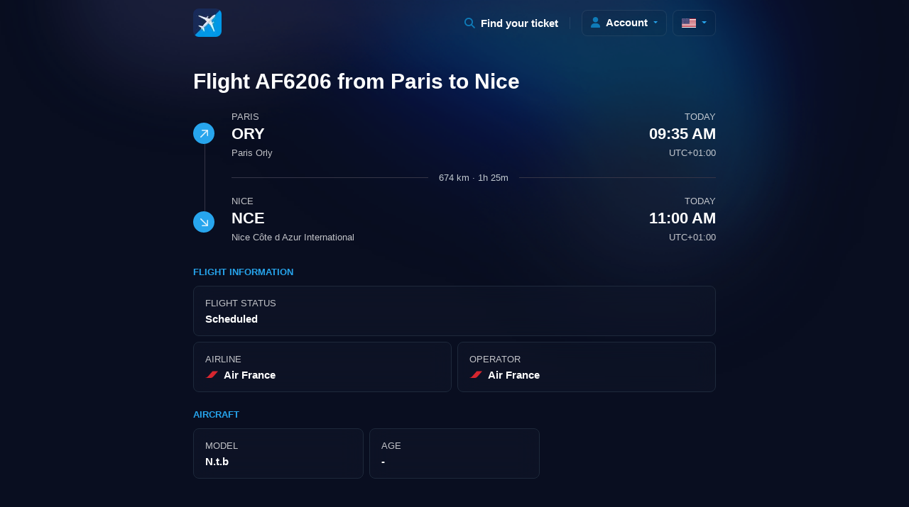

--- FILE ---
content_type: text/html; charset=utf-8
request_url: https://www.google.com/recaptcha/api2/aframe
body_size: 267
content:
<!DOCTYPE HTML><html><head><meta http-equiv="content-type" content="text/html; charset=UTF-8"></head><body><script nonce="3p8ZWpjvs06TvJ4Qa3hpxg">/** Anti-fraud and anti-abuse applications only. See google.com/recaptcha */ try{var clients={'sodar':'https://pagead2.googlesyndication.com/pagead/sodar?'};window.addEventListener("message",function(a){try{if(a.source===window.parent){var b=JSON.parse(a.data);var c=clients[b['id']];if(c){var d=document.createElement('img');d.src=c+b['params']+'&rc='+(localStorage.getItem("rc::a")?sessionStorage.getItem("rc::b"):"");window.document.body.appendChild(d);sessionStorage.setItem("rc::e",parseInt(sessionStorage.getItem("rc::e")||0)+1);localStorage.setItem("rc::h",'1769153788067');}}}catch(b){}});window.parent.postMessage("_grecaptcha_ready", "*");}catch(b){}</script></body></html>

--- FILE ---
content_type: text/javascript; charset=utf-8
request_url: https://rewards.flights/_nuxt/Bv9WYG8y.js
body_size: 1918
content:
try{let t=typeof window<"u"?window:typeof global<"u"?global:typeof globalThis<"u"?globalThis:typeof self<"u"?self:{},r=new t.Error().stack;r&&(t._sentryDebugIds=t._sentryDebugIds||{},t._sentryDebugIds[r]="99a22571-d478-4fa0-843a-1baf78c804bf",t._sentryDebugIdIdentifier="sentry-dbid-99a22571-d478-4fa0-843a-1baf78c804bf")}catch{}try{self["workbox:window:7.2.0"]&&_()}catch{}function P(t,r){return new Promise(function(n){var i=new MessageChannel;i.port1.onmessage=function(u){n(u.data)},t.postMessage(r,[i.port2])})}function W(t){var r=function(n,i){if(typeof n!="object"||!n)return n;var u=n[Symbol.toPrimitive];if(u!==void 0){var d=u.call(n,i);if(typeof d!="object")return d;throw new TypeError("@@toPrimitive must return a primitive value.")}return String(n)}(t,"string");return typeof r=="symbol"?r:r+""}function k(t,r){for(var n=0;n<r.length;n++){var i=r[n];i.enumerable=i.enumerable||!1,i.configurable=!0,"value"in i&&(i.writable=!0),Object.defineProperty(t,W(i.key),i)}}function E(t,r){return E=Object.setPrototypeOf?Object.setPrototypeOf.bind():function(n,i){return n.__proto__=i,n},E(t,r)}function j(t,r){(r==null||r>t.length)&&(r=t.length);for(var n=0,i=new Array(r);n<r;n++)i[n]=t[n];return i}function L(t,r){var n=typeof Symbol<"u"&&t[Symbol.iterator]||t["@@iterator"];if(n)return(n=n.call(t)).next.bind(n);if(Array.isArray(t)||(n=function(u,d){if(u){if(typeof u=="string")return j(u,d);var l=Object.prototype.toString.call(u).slice(8,-1);return l==="Object"&&u.constructor&&(l=u.constructor.name),l==="Map"||l==="Set"?Array.from(u):l==="Arguments"||/^(?:Ui|I)nt(?:8|16|32)(?:Clamped)?Array$/.test(l)?j(u,d):void 0}}(t))||r){n&&(t=n);var i=0;return function(){return i>=t.length?{done:!0}:{done:!1,value:t[i++]}}}throw new TypeError(`Invalid attempt to iterate non-iterable instance.
In order to be iterable, non-array objects must have a [Symbol.iterator]() method.`)}try{self["workbox:core:7.2.0"]&&_()}catch{}var w=function(){var t=this;this.promise=new Promise(function(r,n){t.resolve=r,t.reject=n})};function b(t,r){var n=location.href;return new URL(t,n).href===new URL(r,n).href}var g=function(t,r){this.type=t,Object.assign(this,r)};function h(t,r,n){return n?r?r(t):t:(t&&t.then||(t=Promise.resolve(t)),r?t.then(r):t)}function I(){}var O={type:"SKIP_WAITING"};function S(t,r){return t&&t.then?t.then(I):Promise.resolve()}var x=function(t){function r(v,c){var e,o;return c===void 0&&(c={}),(e=t.call(this)||this).nn={},e.tn=0,e.rn=new w,e.en=new w,e.on=new w,e.un=0,e.an=new Set,e.cn=function(){var s=e.fn,a=s.installing;e.tn>0||!b(a.scriptURL,e.sn.toString())||performance.now()>e.un+6e4?(e.vn=a,s.removeEventListener("updatefound",e.cn)):(e.hn=a,e.an.add(a),e.rn.resolve(a)),++e.tn,a.addEventListener("statechange",e.ln)},e.ln=function(s){var a=e.fn,f=s.target,p=f.state,y=f===e.vn,m={sw:f,isExternal:y,originalEvent:s};!y&&e.mn&&(m.isUpdate=!0),e.dispatchEvent(new g(p,m)),p==="installed"?e.wn=self.setTimeout(function(){p==="installed"&&a.waiting===f&&e.dispatchEvent(new g("waiting",m))},200):p==="activating"&&(clearTimeout(e.wn),y||e.en.resolve(f))},e.yn=function(s){var a=e.hn,f=a!==navigator.serviceWorker.controller;e.dispatchEvent(new g("controlling",{isExternal:f,originalEvent:s,sw:a,isUpdate:e.mn})),f||e.on.resolve(a)},e.gn=(o=function(s){var a=s.data,f=s.ports,p=s.source;return h(e.getSW(),function(){e.an.has(p)&&e.dispatchEvent(new g("message",{data:a,originalEvent:s,ports:f,sw:p}))})},function(){for(var s=[],a=0;a<arguments.length;a++)s[a]=arguments[a];try{return Promise.resolve(o.apply(this,s))}catch(f){return Promise.reject(f)}}),e.sn=v,e.nn=c,navigator.serviceWorker.addEventListener("message",e.gn),e}var n,i;i=t,(n=r).prototype=Object.create(i.prototype),n.prototype.constructor=n,E(n,i);var u,d,l=r.prototype;return l.register=function(v){var c=(v===void 0?{}:v).immediate,e=c!==void 0&&c;try{var o=this;return h(function(s,a){var f=s();return f&&f.then?f.then(a):a(f)}(function(){if(!e&&document.readyState!=="complete")return S(new Promise(function(s){return window.addEventListener("load",s)}))},function(){return o.mn=!!navigator.serviceWorker.controller,o.dn=o.pn(),h(o.bn(),function(s){o.fn=s,o.dn&&(o.hn=o.dn,o.en.resolve(o.dn),o.on.resolve(o.dn),o.dn.addEventListener("statechange",o.ln,{once:!0}));var a=o.fn.waiting;return a&&b(a.scriptURL,o.sn.toString())&&(o.hn=a,Promise.resolve().then(function(){o.dispatchEvent(new g("waiting",{sw:a,wasWaitingBeforeRegister:!0}))}).then(function(){})),o.hn&&(o.rn.resolve(o.hn),o.an.add(o.hn)),o.fn.addEventListener("updatefound",o.cn),navigator.serviceWorker.addEventListener("controllerchange",o.yn),o.fn})}))}catch(s){return Promise.reject(s)}},l.update=function(){try{return this.fn?h(S(this.fn.update())):h()}catch(v){return Promise.reject(v)}},l.getSW=function(){return this.hn!==void 0?Promise.resolve(this.hn):this.rn.promise},l.messageSW=function(v){try{return h(this.getSW(),function(c){return P(c,v)})}catch(c){return Promise.reject(c)}},l.messageSkipWaiting=function(){this.fn&&this.fn.waiting&&P(this.fn.waiting,O)},l.pn=function(){var v=navigator.serviceWorker.controller;return v&&b(v.scriptURL,this.sn.toString())?v:void 0},l.bn=function(){try{var v=this;return h(function(c,e){try{var o=c()}catch(s){return e(s)}return o&&o.then?o.then(void 0,e):o}(function(){return h(navigator.serviceWorker.register(v.sn,v.nn),function(c){return v.un=performance.now(),c})},function(c){throw c}))}catch(c){return Promise.reject(c)}},u=r,(d=[{key:"active",get:function(){return this.en.promise}},{key:"controlling",get:function(){return this.on.promise}}])&&k(u.prototype,d),Object.defineProperty(u,"prototype",{writable:!1}),u}(function(){function t(){this.Pn=new Map}var r=t.prototype;return r.addEventListener=function(n,i){this.jn(n).add(i)},r.removeEventListener=function(n,i){this.jn(n).delete(i)},r.dispatchEvent=function(n){n.target=this;for(var i,u=L(this.jn(n.type));!(i=u()).done;)(0,i.value)(n)},r.jn=function(n){return this.Pn.has(n)||this.Pn.set(n,new Set),this.Pn.get(n)},t}());export{x as Workbox,g as WorkboxEvent,P as messageSW};
//# sourceMappingURL=Bv9WYG8y.js.map


--- FILE ---
content_type: text/javascript; charset=utf-8
request_url: https://rewards.flights/_nuxt/DLf_SHJO.js
body_size: 13656
content:
import{c as Q,d as Be,S as He,a as Ue,m as mt,D as g,l as p,u as L,b as ue,i as ee,e as le,r as T,s as gt,f as de,g as ht,h as _t,j as Et,k as yt,n as vt,o as bt,p as je,q as St,t as Tt,v as It,w as te,x as qe,y as $,z as We,A as Ge,B as Ot,C as fe,E as kt,F as Rt,G,H as S,I as ne,J as pe,K as wt,L as me,M as ge,N as _,O as y,P as ze,Q as b,R as M,T as z,U as Xe,V as Ye,W as At,X as E,Y as he,Z as Ke,_ as _e,$ as Ve,a0 as Ee,a1 as Nt,a2 as ye,a3 as Lt,a4 as re,a5 as C,a6 as xt,a7 as Ft,a8 as h,a9 as v,aa as ve,ab as $t,ac as Ct,ad as Dt,ae as O,af as Mt,ag as Pt,ah as Je,ai as Bt,aj as U,ak as P,al as Ht,am as Ut,an as be,ao as R,ap as k,aq as Se,ar as Te,as as jt,at as Ze,au as Qe,av as qt,aw as Wt,ax as et,ay as Gt,az as zt,aA as Xt}from"./84tvxIOu.js";try{let t=typeof window<"u"?window:typeof global<"u"?global:typeof globalThis<"u"?globalThis:typeof self<"u"?self:{},e=new t.Error().stack;e&&(t._sentryDebugIds=t._sentryDebugIds||{},t._sentryDebugIds[e]="27a9b05c-61cb-4c3c-89f0-1234c4761052",t._sentryDebugIdIdentifier="sentry-dbid-27a9b05c-61cb-4c3c-89f0-1234c4761052")}catch{}const Yt="7";function Kt(t){const e=t.protocol?`${t.protocol}:`:"",n=t.port?`:${t.port}`:"";return`${e}//${t.host}${n}${t.path?`/${t.path}`:""}/api/`}function Vt(t){return`${Kt(t)}${t.projectId}/envelope/`}function Jt(t,e){const n={sentry_version:Yt};return t.publicKey&&(n.sentry_key=t.publicKey),e&&(n.sentry_client=`${e.name}/${e.version}`),new URLSearchParams(n).toString()}function Zt(t,e,n){return e||`${Vt(t)}?${Jt(t,n)}`}function Qt(t,e,n){const r=[{type:"client_report"},{timestamp:Be(),discarded_events:t}];return Q(e?{dsn:e}:{},[r])}function tt(t){const e=[];t.message&&e.push(t.message);try{const n=t.exception.values[t.exception.values.length-1];n!=null&&n.value&&(e.push(n.value),n.type&&e.push(`${n.type}: ${n.value}`))}catch{}return e}function en(t){var c;const{trace_id:e,parent_span_id:n,span_id:r,status:s,origin:o,data:i,op:a}=((c=t.contexts)==null?void 0:c.trace)??{};return{data:i??{},description:t.transaction,op:a,parent_span_id:n,span_id:r??"",start_timestamp:t.start_timestamp??0,status:s,timestamp:t.timestamp,trace_id:e??"",origin:o,profile_id:i==null?void 0:i[Ue],exclusive_time:i==null?void 0:i[He],measurements:t.measurements,is_segment:!0}}function tn(t){return{type:"transaction",timestamp:t.timestamp,start_timestamp:t.start_timestamp,transaction:t.description,contexts:{trace:{trace_id:t.trace_id,span_id:t.span_id,parent_span_id:t.parent_span_id,op:t.op,status:t.status,origin:t.origin,data:{...t.data,...t.profile_id&&{[Ue]:t.profile_id},...t.exclusive_time&&{[He]:t.exclusive_time}}}},measurements:t.measurements}}const Ie="Not capturing exception because it's already been captured.",Oe="Discarded session because of missing or non-string release",nt=Symbol.for("SentryInternalError"),rt=Symbol.for("SentryDoNotSendEventError");function x(t){return{message:t,[nt]:!0}}function j(t){return{message:t,[rt]:!0}}function ke(t){return!!t&&typeof t=="object"&&nt in t}function Re(t){return!!t&&typeof t=="object"&&rt in t}class nn{constructor(e){if(this._options=e,this._integrations={},this._numProcessing=0,this._outcomes={},this._hooks={},this._eventProcessors=[],e.dsn?this._dsn=mt(e.dsn):g&&p.warn("No DSN provided, client will not send events."),this._dsn){const n=Zt(this._dsn,e.tunnel,e._metadata?e._metadata.sdk:void 0);this._transport=e.transport({tunnel:this._options.tunnel,recordDroppedEvent:this.recordDroppedEvent.bind(this),...e.transportOptions,url:n})}}captureException(e,n,r){const s=L();if(ue(e))return g&&p.log(Ie),s;const o={event_id:s,...n};return this._process(this.eventFromException(e,o).then(i=>this._captureEvent(i,o,r))),o.event_id}captureMessage(e,n,r,s){const o={event_id:L(),...r},i=Ge(e)?e:String(e),a=ee(e)?this.eventFromMessage(i,n,o):this.eventFromException(e,o);return this._process(a.then(c=>this._captureEvent(c,o,s))),o.event_id}captureEvent(e,n,r){const s=L();if(n!=null&&n.originalException&&ue(n.originalException))return g&&p.log(Ie),s;const o={event_id:s,...n},i=e.sdkProcessingMetadata||{},a=i.capturedSpanScope,c=i.capturedSpanIsolationScope;return this._process(this._captureEvent(e,o,a||r,c)),o.event_id}captureSession(e){this.sendSession(e),le(e,{init:!1})}getDsn(){return this._dsn}getOptions(){return this._options}getSdkMetadata(){return this._options._metadata}getTransport(){return this._transport}flush(e){const n=this._transport;return n?(this.emit("flush"),this._isClientDoneProcessing(e).then(r=>n.flush(e).then(s=>r&&s))):T(!0)}close(e){return this.flush(e).then(n=>(this.getOptions().enabled=!1,this.emit("close"),n))}getEventProcessors(){return this._eventProcessors}addEventProcessor(e){this._eventProcessors.push(e)}init(){(this._isEnabled()||this._options.integrations.some(({name:e})=>e.startsWith("Spotlight")))&&this._setupIntegrations()}getIntegrationByName(e){return this._integrations[e]}addIntegration(e){const n=this._integrations[e.name];gt(this,e,this._integrations),n||de(this,[e])}sendEvent(e,n={}){this.emit("beforeSendEvent",e,n);let r=ht(e,this._dsn,this._options._metadata,this._options.tunnel);for(const o of n.attachments||[])r=_t(r,Et(o));const s=this.sendEnvelope(r);s&&s.then(o=>this.emit("afterSendEvent",e,o),null)}sendSession(e){const{release:n,environment:r=yt}=this._options;if("aggregates"in e){const o=e.attrs||{};if(!o.release&&!n){g&&p.warn(Oe);return}o.release=o.release||n,o.environment=o.environment||r,e.attrs=o}else{if(!e.release&&!n){g&&p.warn(Oe);return}e.release=e.release||n,e.environment=e.environment||r}this.emit("beforeSendSession",e);const s=vt(e,this._dsn,this._options._metadata,this._options.tunnel);this.sendEnvelope(s)}recordDroppedEvent(e,n,r=1){if(this._options.sendClientReports){const s=`${e}:${n}`;g&&p.log(`Recording outcome: "${s}"${r>1?` (${r} times)`:""}`),this._outcomes[s]=(this._outcomes[s]||0)+r}}on(e,n){const r=this._hooks[e]=this._hooks[e]||[];return r.push(n),()=>{const s=r.indexOf(n);s>-1&&r.splice(s,1)}}emit(e,...n){const r=this._hooks[e];r&&r.forEach(s=>s(...n))}sendEnvelope(e){return this.emit("beforeEnvelope",e),this._isEnabled()&&this._transport?this._transport.send(e).then(null,n=>(g&&p.error("Error while sending envelope:",n),n)):(g&&p.error("Transport disabled"),T({}))}_setupIntegrations(){const{integrations:e}=this._options;this._integrations=bt(this,e),de(this,e)}_updateSessionFromEvent(e,n){var c;let r=n.level==="fatal",s=!1;const o=(c=n.exception)==null?void 0:c.values;if(o){s=!0;for(const u of o){const d=u.mechanism;if((d==null?void 0:d.handled)===!1){r=!0;break}}}const i=e.status==="ok";(i&&e.errors===0||i&&r)&&(le(e,{...r&&{status:"crashed"},errors:e.errors||Number(s||r)}),this.captureSession(e))}_isClientDoneProcessing(e){return new je(n=>{let r=0;const s=1,o=setInterval(()=>{this._numProcessing==0?(clearInterval(o),n(!0)):(r+=s,e&&r>=e&&(clearInterval(o),n(!1)))},s)})}_isEnabled(){return this.getOptions().enabled!==!1&&this._transport!==void 0}_prepareEvent(e,n,r,s){const o=this.getOptions(),i=Object.keys(this._integrations);return!n.integrations&&(i!=null&&i.length)&&(n.integrations=i),this.emit("preprocessEvent",e,n),e.type||s.setLastEventId(e.event_id||n.event_id),St(o,e,n,r,this,s).then(a=>{if(a===null)return a;this.emit("postprocessEvent",a,n),a.contexts={trace:Tt(r),...a.contexts};const c=It(this,r);return a.sdkProcessingMetadata={dynamicSamplingContext:c,...a.sdkProcessingMetadata},a})}_captureEvent(e,n={},r=te(),s=qe()){return g&&X(e)&&p.log(`Captured error event \`${tt(e)[0]||"<unknown>"}\``),this._processEvent(e,n,r,s).then(o=>o.event_id,o=>{g&&(Re(o)?p.log(o.message):ke(o)?p.warn(o.message):p.warn(o))})}_processEvent(e,n,r,s){const o=this.getOptions(),{sampleRate:i}=o,a=st(e),c=X(e),u=e.type||"error",d=`before send for type \`${u}\``,l=typeof i>"u"?void 0:Ot(i);if(c&&typeof l=="number"&&Math.random()>l)return this.recordDroppedEvent("sample_rate","error"),$(j(`Discarding event because it's not included in the random sample (sampling rate = ${i})`));const m=u==="replay_event"?"replay":u;return this._prepareEvent(e,n,r,s).then(f=>{if(f===null)throw this.recordDroppedEvent("event_processor",m),j("An event processor returned `null`, will not send event.");if(n.data&&n.data.__sentry__===!0)return f;const w=sn(this,o,f,n);return rn(w,d)}).then(f=>{var ae;if(f===null){if(this.recordDroppedEvent("before_send",m),a){const H=1+(e.spans||[]).length;this.recordDroppedEvent("before_send","span",H)}throw j(`${d} returned \`null\`, will not send event.`)}const B=r.getSession()||s.getSession();if(c&&B&&this._updateSessionFromEvent(B,f),a){const A=((ae=f.sdkProcessingMetadata)==null?void 0:ae.spanCountBeforeProcessing)||0,H=f.spans?f.spans.length:0,ce=A-H;ce>0&&this.recordDroppedEvent("before_send","span",ce)}const w=f.transaction_info;if(a&&w&&f.transaction!==e.transaction){const A="custom";f.transaction_info={...w,source:A}}return this.sendEvent(f,n),f}).then(null,f=>{throw Re(f)||ke(f)?f:(this.captureException(f,{data:{__sentry__:!0},originalException:f}),x(`Event processing pipeline threw an error, original event will not be sent. Details have been sent as a new event.
Reason: ${f}`))})}_process(e){this._numProcessing++,e.then(n=>(this._numProcessing--,n),n=>(this._numProcessing--,n))}_clearOutcomes(){const e=this._outcomes;return this._outcomes={},Object.entries(e).map(([n,r])=>{const[s,o]=n.split(":");return{reason:s,category:o,quantity:r}})}_flushOutcomes(){g&&p.log("Flushing outcomes...");const e=this._clearOutcomes();if(e.length===0){g&&p.log("No outcomes to send");return}if(!this._dsn){g&&p.log("No dsn provided, will not send outcomes");return}g&&p.log("Sending outcomes:",e);const n=Qt(e,this._options.tunnel&&We(this._dsn));this.sendEnvelope(n)}}function rn(t,e){const n=`${e} must return \`null\` or a valid event.`;if(Rt(t))return t.then(r=>{if(!G(r)&&r!==null)throw x(n);return r},r=>{throw x(`${e} rejected with ${r}`)});if(!G(t)&&t!==null)throw x(n);return t}function sn(t,e,n,r){const{beforeSend:s,beforeSendTransaction:o,beforeSendSpan:i}=e;let a=n;if(X(a)&&s)return s(a,r);if(st(a)){if(i){const c=i(en(a));if(c?a=kt(n,tn(c)):fe(),a.spans){const u=[];for(const d of a.spans){const l=i(d);l?u.push(l):(fe(),u.push(d))}a.spans=u}}if(o){if(a.spans){const c=a.spans.length;a.sdkProcessingMetadata={...n.sdkProcessingMetadata,spanCountBeforeProcessing:c}}return o(a,r)}}return a}function X(t){return t.type===void 0}function st(t){return t.type==="transaction"}function on(t){return[{type:"log",item_count:t.length,content_type:"application/vnd.sentry.items.log+json"},{items:t}]}function an(t,e,n,r){const s={};return e!=null&&e.sdk&&(s.sdk={name:e.sdk.name,version:e.sdk.version}),n&&r&&(s.dsn=We(r)),Q(s,[on(t)])}S._sentryClientToLogBufferMap=new WeakMap;function q(t,e){var o;const n=cn(t)??[];if(n.length===0)return;const r=t.getOptions(),s=an(n,r._metadata,r.tunnel,t.getDsn());(o=S._sentryClientToLogBufferMap)==null||o.set(t,[]),t.emit("flushLogs"),t.sendEnvelope(s)}function cn(t){var e;return(e=S._sentryClientToLogBufferMap)==null?void 0:e.get(t)}function un(t,e){e.debug===!0&&(g?p.enable():ne(()=>{console.warn("[Sentry] Cannot initialize SDK with `debug` option using a non-debug bundle.")})),te().update(e.initialScope);const r=new t(e);return ln(r),r.init(),r}function ln(t){te().setClient(t)}const ot=Symbol.for("SentryBufferFullError");function dn(t){const e=[];function n(){return t===void 0||e.length<t}function r(i){return e.splice(e.indexOf(i),1)[0]||Promise.resolve(void 0)}function s(i){if(!n())return $(ot);const a=i();return e.indexOf(a)===-1&&e.push(a),a.then(()=>r(a)).then(null,()=>r(a).then(null,()=>{})),a}function o(i){return new je((a,c)=>{let u=e.length;if(!u)return a(!0);const d=setTimeout(()=>{i&&i>0&&a(!1)},i);e.forEach(l=>{T(l).then(()=>{--u||(clearTimeout(d),a(!0))},c)})})}return{$:e,add:s,drain:o}}const fn=60*1e3;function pn(t,e=Date.now()){const n=parseInt(`${t}`,10);if(!isNaN(n))return n*1e3;const r=Date.parse(`${t}`);return isNaN(r)?fn:r-e}function mn(t,e){return t[e]||t.all||0}function gn(t,e,n=Date.now()){return mn(t,e)>n}function hn(t,{statusCode:e,headers:n},r=Date.now()){const s={...t},o=n==null?void 0:n["x-sentry-rate-limits"],i=n==null?void 0:n["retry-after"];if(o)for(const a of o.trim().split(",")){const[c,u,,,d]=a.split(":",5),l=parseInt(c,10),m=(isNaN(l)?60:l)*1e3;if(!u)s.all=r+m;else for(const f of u.split(";"))f==="metric_bucket"?(!d||d.split(";").includes("custom"))&&(s[f]=r+m):s[f]=r+m}else i?s.all=r+pn(i,r):e===429&&(s.all=r+60*1e3);return s}const _n=64;function En(t,e,n=dn(t.bufferSize||_n)){let r={};const s=i=>n.drain(i);function o(i){const a=[];if(pe(i,(l,m)=>{const f=me(m);gn(r,f)?t.recordDroppedEvent("ratelimit_backoff",f):a.push(l)}),a.length===0)return T({});const c=Q(i[0],a),u=l=>{pe(c,(m,f)=>{t.recordDroppedEvent(l,me(f))})},d=()=>e({body:wt(c)}).then(l=>(l.statusCode!==void 0&&(l.statusCode<200||l.statusCode>=300)&&g&&p.warn(`Sentry responded with status code ${l.statusCode} to sent event.`),r=hn(r,l),l),l=>{throw u("network_error"),g&&p.error("Encountered error running transport request:",l),l});return n.add(d).then(l=>l,l=>{if(l===ot)return g&&p.error("Skipped sending event because buffer is full."),u("queue_overflow"),T({});throw l})}return{send:o,flush:s}}function yn(t){var e;((e=t.user)==null?void 0:e.ip_address)===void 0&&(t.user={...t.user,ip_address:"{{auto}}"})}function vn(t){var e;"aggregates"in t?((e=t.attrs)==null?void 0:e.ip_address)===void 0&&(t.attrs={...t.attrs,ip_address:"{{auto}}"}):t.ipAddress===void 0&&(t.ipAddress="{{auto}}")}function it(t,e,n=[e],r="npm"){const s=t._metadata||{};s.sdk||(s.sdk={name:`sentry.javascript.${e}`,packages:n.map(o=>({name:`${r}:@sentry/${o}`,version:ge})),version:ge}),t._metadata=s}const bn=100;function I(t,e){const n=_(),r=qe();if(!n)return;const{beforeBreadcrumb:s=null,maxBreadcrumbs:o=bn}=n.getOptions();if(o<=0)return;const a={timestamp:Be(),...t},c=s?ne(()=>s(a,e)):a;c!==null&&(n.emit&&n.emit("beforeAddBreadcrumb",c,e),r.addBreadcrumb(c,o))}let we;const Sn="FunctionToString",Ae=new WeakMap,Tn=()=>({name:Sn,setupOnce(){we=Function.prototype.toString;try{Function.prototype.toString=function(...t){const e=ze(this),n=Ae.has(_())&&e!==void 0?e:this;return we.apply(n,t)}}catch{}},setup(t){Ae.set(t,!0)}}),In=y(Tn),On=[/^Script error\.?$/,/^Javascript error: Script error\.? on line 0$/,/^ResizeObserver loop completed with undelivered notifications.$/,/^Cannot redefine property: googletag$/,/^Can't find variable: gmo$/,/^undefined is not an object \(evaluating 'a\.[A-Z]'\)$/,`can't redefine non-configurable property "solana"`,"vv().getRestrictions is not a function. (In 'vv().getRestrictions(1,a)', 'vv().getRestrictions' is undefined)","Can't find variable: _AutofillCallbackHandler",/^Non-Error promise rejection captured with value: Object Not Found Matching Id:\d+, MethodName:simulateEvent, ParamCount:\d+$/,/^Java exception was raised during method invocation$/],kn="EventFilters",Rn=y((t={})=>{let e;return{name:kn,setup(n){const r=n.getOptions();e=Ne(t,r)},processEvent(n,r,s){if(!e){const o=s.getOptions();e=Ne(t,o)}return An(n,e)?null:n}}}),wn=y((t={})=>({...Rn(t),name:"InboundFilters"}));function Ne(t={},e={}){return{allowUrls:[...t.allowUrls||[],...e.allowUrls||[]],denyUrls:[...t.denyUrls||[],...e.denyUrls||[]],ignoreErrors:[...t.ignoreErrors||[],...e.ignoreErrors||[],...t.disableErrorDefaults?[]:On],ignoreTransactions:[...t.ignoreTransactions||[],...e.ignoreTransactions||[]]}}function An(t,e){if(t.type){if(t.type==="transaction"&&Ln(t,e.ignoreTransactions))return g&&p.warn(`Event dropped due to being matched by \`ignoreTransactions\` option.
Event: ${b(t)}`),!0}else{if(Nn(t,e.ignoreErrors))return g&&p.warn(`Event dropped due to being matched by \`ignoreErrors\` option.
Event: ${b(t)}`),!0;if(Cn(t))return g&&p.warn(`Event dropped due to not having an error message, error type or stacktrace.
Event: ${b(t)}`),!0;if(xn(t,e.denyUrls))return g&&p.warn(`Event dropped due to being matched by \`denyUrls\` option.
Event: ${b(t)}.
Url: ${D(t)}`),!0;if(!Fn(t,e.allowUrls))return g&&p.warn(`Event dropped due to not being matched by \`allowUrls\` option.
Event: ${b(t)}.
Url: ${D(t)}`),!0}return!1}function Nn(t,e){return e!=null&&e.length?tt(t).some(n=>M(n,e)):!1}function Ln(t,e){if(!(e!=null&&e.length))return!1;const n=t.transaction;return n?M(n,e):!1}function xn(t,e){if(!(e!=null&&e.length))return!1;const n=D(t);return n?M(n,e):!1}function Fn(t,e){if(!(e!=null&&e.length))return!0;const n=D(t);return n?M(n,e):!0}function $n(t=[]){for(let e=t.length-1;e>=0;e--){const n=t[e];if(n&&n.filename!=="<anonymous>"&&n.filename!=="[native code]")return n.filename||null}return null}function D(t){var e,n;try{const r=[...((e=t.exception)==null?void 0:e.values)??[]].reverse().find(o=>{var i,a,c;return((i=o.mechanism)==null?void 0:i.parent_id)===void 0&&((c=(a=o.stacktrace)==null?void 0:a.frames)==null?void 0:c.length)}),s=(n=r==null?void 0:r.stacktrace)==null?void 0:n.frames;return s?$n(s):null}catch{return g&&p.error(`Cannot extract url for event ${b(t)}`),null}}function Cn(t){var e,n;return(n=(e=t.exception)==null?void 0:e.values)!=null&&n.length?!t.message&&!t.exception.values.some(r=>r.stacktrace||r.type&&r.type!=="Error"||r.value):!1}function Dn(t,e,n,r,s,o){var a;if(!((a=s.exception)!=null&&a.values)||!o||!z(o.originalException,Error))return;const i=s.exception.values.length>0?s.exception.values[s.exception.values.length-1]:void 0;i&&(s.exception.values=Y(t,e,r,o.originalException,n,s.exception.values,i,0))}function Y(t,e,n,r,s,o,i,a){if(o.length>=n+1)return o;let c=[...o];if(z(r[s],Error)){Le(i,a);const u=t(e,r[s]),d=c.length;xe(u,s,d,a),c=Y(t,e,n,r[s],s,[u,...c],u,d)}return Array.isArray(r.errors)&&r.errors.forEach((u,d)=>{if(z(u,Error)){Le(i,a);const l=t(e,u),m=c.length;xe(l,`errors[${d}]`,m,a),c=Y(t,e,n,u,s,[l,...c],l,m)}}),c}function Le(t,e){t.mechanism=t.mechanism||{type:"generic",handled:!0},t.mechanism={...t.mechanism,...t.type==="AggregateError"&&{is_exception_group:!0},exception_id:e}}function xe(t,e,n,r){t.mechanism=t.mechanism||{type:"generic",handled:!0},t.mechanism={...t.mechanism,type:"chained",source:e,exception_id:n,parent_id:r}}function Mn(t){const e="console";Xe(e,t),Ye(e,Pn)}function Pn(){"console"in S&&At.forEach(function(t){t in S.console&&E(S.console,t,function(e){return he[t]=e,function(...n){Ke("console",{args:n,level:t});const s=he[t];s==null||s.apply(S.console,n)}})})}function Bn(t){return t==="warn"?"warning":["fatal","error","warning","log","info","debug"].includes(t)?t:"log"}const Hn="Dedupe",Un=()=>{let t;return{name:Hn,processEvent(e){if(e.type)return e;try{if(qn(e,t))return g&&p.warn("Event dropped due to being a duplicate of previously captured event."),null}catch{}return t=e}}},jn=y(Un);function qn(t,e){return e?!!(Wn(t,e)||Gn(t,e)):!1}function Wn(t,e){const n=t.message,r=e.message;return!(!n&&!r||n&&!r||!n&&r||n!==r||!ct(t,e)||!at(t,e))}function Gn(t,e){const n=Fe(e),r=Fe(t);return!(!n||!r||n.type!==r.type||n.value!==r.value||!ct(t,e)||!at(t,e))}function at(t,e){let n=_e(t),r=_e(e);if(!n&&!r)return!0;if(n&&!r||!n&&r||(n=n,r=r,r.length!==n.length))return!1;for(let s=0;s<r.length;s++){const o=r[s],i=n[s];if(o.filename!==i.filename||o.lineno!==i.lineno||o.colno!==i.colno||o.function!==i.function)return!1}return!0}function ct(t,e){let n=t.fingerprint,r=e.fingerprint;if(!n&&!r)return!0;if(n&&!r||!n&&r)return!1;n=n,r=r;try{return n.join("")===r.join("")}catch{return!1}}function Fe(t){var e;return((e=t.exception)==null?void 0:e.values)&&t.exception.values[0]}function ut(t){if(t!==void 0)return t>=400&&t<500?"warning":t>=500?"error":void 0}function zn(){return"npm"}function se(t,e){const n=oe(t,e),r={type:Jn(e),value:Zn(e)};return n.length&&(r.stacktrace={frames:n}),r.type===void 0&&r.value===""&&(r.value="Unrecoverable error caught"),r}function Xn(t,e,n,r){const s=_(),o=s==null?void 0:s.getOptions().normalizeDepth,i=rr(e),a={__serialized__:xt(e,o)};if(i)return{exception:{values:[se(t,i)]},extra:a};const c={exception:{values:[{type:re(e)?e.constructor.name:r?"UnhandledRejection":"Error",value:tr(e,{isUnhandledRejection:r})}]},extra:a};if(n){const u=oe(t,n);u.length&&(c.exception.values[0].stacktrace={frames:u})}return c}function W(t,e){return{exception:{values:[se(t,e)]}}}function oe(t,e){const n=e.stacktrace||e.stack||"",r=Kn(e),s=Vn(e);try{return t(n,r,s)}catch{}return[]}const Yn=/Minified React error #\d+;/i;function Kn(t){return t&&Yn.test(t.message)?1:0}function Vn(t){return typeof t.framesToPop=="number"?t.framesToPop:0}function lt(t){return typeof WebAssembly<"u"&&typeof WebAssembly.Exception<"u"?t instanceof WebAssembly.Exception:!1}function Jn(t){const e=t==null?void 0:t.name;return!e&&lt(t)?t.message&&Array.isArray(t.message)&&t.message.length==2?t.message[0]:"WebAssembly.Exception":e}function Zn(t){const e=t==null?void 0:t.message;return lt(t)?Array.isArray(t.message)&&t.message.length==2?t.message[1]:"wasm exception":e?e.error&&typeof e.error.message=="string"?e.error.message:e:"No error message"}function Qn(t,e,n,r){const s=(n==null?void 0:n.syntheticException)||void 0,o=ie(t,e,s,r);return C(o),o.level="error",n!=null&&n.event_id&&(o.event_id=n.event_id),T(o)}function er(t,e,n="info",r,s){const o=(r==null?void 0:r.syntheticException)||void 0,i=K(t,e,o,s);return i.level=n,r!=null&&r.event_id&&(i.event_id=r.event_id),T(i)}function ie(t,e,n,r,s){let o;if(Ve(e)&&e.error)return W(t,e.error);if(Ee(e)||Nt(e)){const i=e;if("stack"in e)o=W(t,e);else{const a=i.name||(Ee(i)?"DOMError":"DOMException"),c=i.message?`${a}: ${i.message}`:a;o=K(t,c,n,r),ye(o,c)}return"code"in i&&(o.tags={...o.tags,"DOMException.code":`${i.code}`}),o}return Lt(e)?W(t,e):G(e)||re(e)?(o=Xn(t,e,n,s),C(o,{synthetic:!0}),o):(o=K(t,e,n,r),ye(o,`${e}`),C(o,{synthetic:!0}),o)}function K(t,e,n,r){const s={};if(r&&n){const o=oe(t,n);o.length&&(s.exception={values:[{value:e,stacktrace:{frames:o}}]}),C(s,{synthetic:!0})}if(Ge(e)){const{__sentry_template_string__:o,__sentry_template_values__:i}=e;return s.logentry={message:o,params:i},s}return s.message=e,s}function tr(t,{isUnhandledRejection:e}){const n=Ft(t),r=e?"promise rejection":"exception";return Ve(t)?`Event \`ErrorEvent\` captured as ${r} with message \`${t.message}\``:re(t)?`Event \`${nr(t)}\` (type=${t.type}) captured as ${r}`:`Object captured as ${r} with keys: ${n}`}function nr(t){try{const e=Object.getPrototypeOf(t);return e?e.constructor.name:void 0}catch{}}function rr(t){for(const e in t)if(Object.prototype.hasOwnProperty.call(t,e)){const n=t[e];if(n instanceof Error)return n}}const sr=5e3;class or extends nn{constructor(e){const n=ir(e),r=h.SENTRY_SDK_SOURCE||zn();it(n,"browser",["browser"],r),super(n);const{sendDefaultPii:s,sendClientReports:o,_experiments:i}=this._options,a=i==null?void 0:i.enableLogs;h.document&&(o||a)&&h.document.addEventListener("visibilitychange",()=>{h.document.visibilityState==="hidden"&&(o&&this._flushOutcomes(),a&&q(this))}),a&&(this.on("flush",()=>{q(this)}),this.on("afterCaptureLog",()=>{this._logFlushIdleTimeout&&clearTimeout(this._logFlushIdleTimeout),this._logFlushIdleTimeout=setTimeout(()=>{q(this)},sr)})),s&&(this.on("postprocessEvent",yn),this.on("beforeSendSession",vn))}eventFromException(e,n){return Qn(this._options.stackParser,e,n,this._options.attachStacktrace)}eventFromMessage(e,n="info",r){return er(this._options.stackParser,e,n,r,this._options.attachStacktrace)}_prepareEvent(e,n,r,s){return e.platform=e.platform||"javascript",super._prepareEvent(e,n,r,s)}}function ir(t){var e;return{release:typeof __SENTRY_RELEASE__=="string"?__SENTRY_RELEASE__:(e=h.SENTRY_RELEASE)==null?void 0:e.id,sendClientReports:!0,parentSpanIsAlwaysRootSpan:!0,...t}}const ar=1e3;let $e,V,J;function cr(t){const e="dom";Xe(e,t),Ye(e,ur)}function ur(){if(!v.document)return;const t=Ke.bind(null,"dom"),e=Ce(t,!0);v.document.addEventListener("click",e,!1),v.document.addEventListener("keypress",e,!1),["EventTarget","Node"].forEach(n=>{var o,i;const s=(o=v[n])==null?void 0:o.prototype;(i=s==null?void 0:s.hasOwnProperty)!=null&&i.call(s,"addEventListener")&&(E(s,"addEventListener",function(a){return function(c,u,d){if(c==="click"||c=="keypress")try{const l=this.__sentry_instrumentation_handlers__=this.__sentry_instrumentation_handlers__||{},m=l[c]=l[c]||{refCount:0};if(!m.handler){const f=Ce(t);m.handler=f,a.call(this,c,f,d)}m.refCount++}catch{}return a.call(this,c,u,d)}}),E(s,"removeEventListener",function(a){return function(c,u,d){if(c==="click"||c=="keypress")try{const l=this.__sentry_instrumentation_handlers__||{},m=l[c];m&&(m.refCount--,m.refCount<=0&&(a.call(this,c,m.handler,d),m.handler=void 0,delete l[c]),Object.keys(l).length===0&&delete this.__sentry_instrumentation_handlers__)}catch{}return a.call(this,c,u,d)}}))})}function lr(t){if(t.type!==V)return!1;try{if(!t.target||t.target._sentryId!==J)return!1}catch{}return!0}function dr(t,e){return t!=="keypress"?!1:e!=null&&e.tagName?!(e.tagName==="INPUT"||e.tagName==="TEXTAREA"||e.isContentEditable):!0}function Ce(t,e=!1){return n=>{if(!n||n._sentryCaptured)return;const r=fr(n);if(dr(n.type,r))return;ve(n,"_sentryCaptured",!0),r&&!r._sentryId&&ve(r,"_sentryId",L());const s=n.type==="keypress"?"input":n.type;lr(n)||(t({event:n,name:s,global:e}),V=n.type,J=r?r._sentryId:void 0),clearTimeout($e),$e=v.setTimeout(()=>{J=void 0,V=void 0},ar)}}function fr(t){try{return t.target}catch{return null}}const F={};function pr(t){const e=F[t];if(e)return e;let n=v[t];if($t(n))return F[t]=n.bind(v);const r=v.document;if(r&&typeof r.createElement=="function")try{const s=r.createElement("iframe");s.hidden=!0,r.head.appendChild(s);const o=s.contentWindow;o!=null&&o[t]&&(n=o[t]),r.head.removeChild(s)}catch(s){Ct&&p.warn(`Could not create sandbox iframe for ${t} check, bailing to window.${t}: `,s)}return n&&(F[t]=n.bind(v))}function De(t){F[t]=void 0}function mr(t,e=pr("fetch")){let n=0,r=0;function s(o){const i=o.body.length;n+=i,r++;const a={body:o.body,method:"POST",referrerPolicy:"strict-origin",headers:t.headers,keepalive:n<=6e4&&r<15,...t.fetchOptions};if(!e)return De("fetch"),$("No fetch implementation available");try{return e(t.url,a).then(c=>(n-=i,r--,{statusCode:c.status,headers:{"x-sentry-rate-limits":c.headers.get("X-Sentry-Rate-Limits"),"retry-after":c.headers.get("Retry-After")}}))}catch(c){return De("fetch"),n-=i,r--,$(c)}}return En(t,s)}const gr=30,hr=50;function Z(t,e,n,r){const s={filename:t,function:e==="<anonymous>"?O:e,in_app:!0};return n!==void 0&&(s.lineno=n),r!==void 0&&(s.colno=r),s}const _r=/^\s*at (\S+?)(?::(\d+))(?::(\d+))\s*$/i,Er=/^\s*at (?:(.+?\)(?: \[.+\])?|.*?) ?\((?:address at )?)?(?:async )?((?:<anonymous>|[-a-z]+:|.*bundle|\/)?.*?)(?::(\d+))?(?::(\d+))?\)?\s*$/i,yr=/\((\S*)(?::(\d+))(?::(\d+))\)/,vr=t=>{const e=_r.exec(t);if(e){const[,r,s,o]=e;return Z(r,O,+s,+o)}const n=Er.exec(t);if(n){if(n[2]&&n[2].indexOf("eval")===0){const i=yr.exec(n[2]);i&&(n[2]=i[1],n[3]=i[2],n[4]=i[3])}const[s,o]=dt(n[1]||O,n[2]);return Z(o,s,n[3]?+n[3]:void 0,n[4]?+n[4]:void 0)}},br=[gr,vr],Sr=/^\s*(.*?)(?:\((.*?)\))?(?:^|@)?((?:[-a-z]+)?:\/.*?|\[native code\]|[^@]*(?:bundle|\d+\.js)|\/[\w\-. /=]+)(?::(\d+))?(?::(\d+))?\s*$/i,Tr=/(\S+) line (\d+)(?: > eval line \d+)* > eval/i,Ir=t=>{const e=Sr.exec(t);if(e){if(e[3]&&e[3].indexOf(" > eval")>-1){const o=Tr.exec(e[3]);o&&(e[1]=e[1]||"eval",e[3]=o[1],e[4]=o[2],e[5]="")}let r=e[3],s=e[1]||O;return[s,r]=dt(s,r),Z(r,s,e[4]?+e[4]:void 0,e[5]?+e[5]:void 0)}},Or=[hr,Ir],kr=[br,Or],Rr=Dt(...kr),dt=(t,e)=>{const n=t.indexOf("safari-extension")!==-1,r=t.indexOf("safari-web-extension")!==-1;return n||r?[t.indexOf("@")!==-1?t.split("@")[0]:O,n?`safari-extension:${e}`:`safari-web-extension:${e}`]:[t,e]},N=1024,wr="Breadcrumbs",Ar=(t={})=>{const e={console:!0,dom:!0,fetch:!0,history:!0,sentry:!0,xhr:!0,...t};return{name:wr,setup(n){e.console&&Mn(Fr(n)),e.dom&&cr(xr(n,e.dom)),e.xhr&&Mt($r(n)),e.fetch&&Pt(Cr(n)),e.history&&Je(Dr(n)),e.sentry&&n.on("beforeSendEvent",Lr(n))}}},Nr=y(Ar);function Lr(t){return function(n){_()===t&&I({category:`sentry.${n.type==="transaction"?"transaction":"event"}`,event_id:n.event_id,level:n.level,message:b(n)},{event:n})}}function xr(t,e){return function(r){if(_()!==t)return;let s,o,i=typeof e=="object"?e.serializeAttribute:void 0,a=typeof e=="object"&&typeof e.maxStringLength=="number"?e.maxStringLength:void 0;a&&a>N&&(P&&p.warn(`\`dom.maxStringLength\` cannot exceed ${N}, but a value of ${a} was configured. Sentry will use ${N} instead.`),a=N),typeof i=="string"&&(i=[i]);try{const u=r.event,d=Mr(u)?u.target:u;s=Ht(d,{keyAttrs:i,maxStringLength:a}),o=Ut(d)}catch{s="<unknown>"}if(s.length===0)return;const c={category:`ui.${r.name}`,message:s};o&&(c.data={"ui.component_name":o}),I(c,{event:r.event,name:r.name,global:r.global})}}function Fr(t){return function(n){if(_()!==t)return;const r={category:"console",data:{arguments:n.args,logger:"console"},level:Bn(n.level),message:be(n.args," ")};if(n.level==="assert")if(n.args[0]===!1)r.message=`Assertion failed: ${be(n.args.slice(1)," ")||"console.assert"}`,r.data.arguments=n.args.slice(1);else return;I(r,{input:n.args,level:n.level})}}function $r(t){return function(n){if(_()!==t)return;const{startTimestamp:r,endTimestamp:s}=n,o=n.xhr[Bt];if(!r||!s||!o)return;const{method:i,url:a,status_code:c,body:u}=o,d={method:i,url:a,status_code:c},l={xhr:n.xhr,input:u,startTimestamp:r,endTimestamp:s},m={category:"xhr",data:d,type:"http",level:ut(c)};t.emit("beforeOutgoingRequestBreadcrumb",m,l),I(m,l)}}function Cr(t){return function(n){if(_()!==t)return;const{startTimestamp:r,endTimestamp:s}=n;if(s&&!(n.fetchData.url.match(/sentry_key/)&&n.fetchData.method==="POST"))if(n.fetchData.method,n.fetchData.url,n.error){const o=n.fetchData,i={data:n.error,input:n.args,startTimestamp:r,endTimestamp:s},a={category:"fetch",data:o,level:"error",type:"http"};t.emit("beforeOutgoingRequestBreadcrumb",a,i),I(a,i)}else{const o=n.response,i={...n.fetchData,status_code:o==null?void 0:o.status};n.fetchData.request_body_size,n.fetchData.response_body_size,o==null||o.status;const a={input:n.args,response:o,startTimestamp:r,endTimestamp:s},c={category:"fetch",data:i,type:"http",level:ut(i.status_code)};t.emit("beforeOutgoingRequestBreadcrumb",c,a),I(c,a)}}}function Dr(t){return function(n){if(_()!==t)return;let r=n.from,s=n.to;const o=U(h.location.href);let i=r?U(r):void 0;const a=U(s);i!=null&&i.path||(i=o),o.protocol===a.protocol&&o.host===a.host&&(s=a.relative),o.protocol===i.protocol&&o.host===i.host&&(r=i.relative),I({category:"navigation",data:{from:r,to:s}})}}function Mr(t){return!!t&&!!t.target}const Pr=["EventTarget","Window","Node","ApplicationCache","AudioTrackList","BroadcastChannel","ChannelMergerNode","CryptoOperation","EventSource","FileReader","HTMLUnknownElement","IDBDatabase","IDBRequest","IDBTransaction","KeyOperation","MediaController","MessagePort","ModalWindow","Notification","SVGElementInstance","Screen","SharedWorker","TextTrack","TextTrackCue","TextTrackList","WebSocket","WebSocketWorker","Worker","XMLHttpRequest","XMLHttpRequestEventTarget","XMLHttpRequestUpload"],Br="BrowserApiErrors",Hr=(t={})=>{const e={XMLHttpRequest:!0,eventTarget:!0,requestAnimationFrame:!0,setInterval:!0,setTimeout:!0,unregisterOriginalCallbacks:!1,...t};return{name:Br,setupOnce(){e.setTimeout&&E(h,"setTimeout",Me),e.setInterval&&E(h,"setInterval",Me),e.requestAnimationFrame&&E(h,"requestAnimationFrame",jr),e.XMLHttpRequest&&"XMLHttpRequest"in h&&E(XMLHttpRequest.prototype,"send",qr);const n=e.eventTarget;n&&(Array.isArray(n)?n:Pr).forEach(s=>Wr(s,e))}}},Ur=y(Hr);function Me(t){return function(...e){const n=e[0];return e[0]=R(n,{mechanism:{data:{function:k(t)},handled:!1,type:"instrument"}}),t.apply(this,e)}}function jr(t){return function(e){return t.apply(this,[R(e,{mechanism:{data:{function:"requestAnimationFrame",handler:k(t)},handled:!1,type:"instrument"}})])}}function qr(t){return function(...e){const n=this;return["onload","onerror","onprogress","onreadystatechange"].forEach(s=>{s in n&&typeof n[s]=="function"&&E(n,s,function(o){const i={mechanism:{data:{function:s,handler:k(o)},handled:!1,type:"instrument"}},a=ze(o);return a&&(i.mechanism.data.handler=k(a)),R(o,i)})}),t.apply(this,e)}}function Wr(t,e){var s,o;const r=(s=h[t])==null?void 0:s.prototype;(o=r==null?void 0:r.hasOwnProperty)!=null&&o.call(r,"addEventListener")&&(E(r,"addEventListener",function(i){return function(a,c,u){try{Gr(c)&&(c.handleEvent=R(c.handleEvent,{mechanism:{data:{function:"handleEvent",handler:k(c),target:t},handled:!1,type:"instrument"}}))}catch{}return e.unregisterOriginalCallbacks&&zr(this,a,c),i.apply(this,[a,R(c,{mechanism:{data:{function:"addEventListener",handler:k(c),target:t},handled:!1,type:"instrument"}}),u])}}),E(r,"removeEventListener",function(i){return function(a,c,u){try{const d=c.__sentry_wrapped__;d&&i.call(this,a,d,u)}catch{}return i.call(this,a,c,u)}}))}function Gr(t){return typeof t.handleEvent=="function"}function zr(t,e,n){t&&typeof t=="object"&&"removeEventListener"in t&&typeof t.removeEventListener=="function"&&t.removeEventListener(e,n)}const Xr=y(()=>({name:"BrowserSession",setupOnce(){if(typeof h.document>"u"){P&&p.warn("Using the `browserSessionIntegration` in non-browser environments is not supported.");return}Se({ignoreDuration:!0}),Te(),Je(({from:t,to:e})=>{t!==void 0&&t!==e&&(Se({ignoreDuration:!0}),Te())})}})),Yr="GlobalHandlers",Kr=(t={})=>{const e={onerror:!0,onunhandledrejection:!0,...t};return{name:Yr,setupOnce(){Error.stackTraceLimit=50},setup(n){e.onerror&&(Jr(n),Pe("onerror")),e.onunhandledrejection&&(Zr(n),Pe("onunhandledrejection"))}}},Vr=y(Kr);function Jr(t){jt(e=>{const{stackParser:n,attachStacktrace:r}=ft();if(_()!==t||Ze())return;const{msg:s,url:o,line:i,column:a,error:c}=e,u=ts(ie(n,c||s,void 0,r,!1),o,i,a);u.level="error",Qe(u,{originalException:c,mechanism:{handled:!1,type:"onerror"}})})}function Zr(t){qt(e=>{const{stackParser:n,attachStacktrace:r}=ft();if(_()!==t||Ze())return;const s=Qr(e),o=ee(s)?es(s):ie(n,s,void 0,r,!0);o.level="error",Qe(o,{originalException:s,mechanism:{handled:!1,type:"onunhandledrejection"}})})}function Qr(t){if(ee(t))return t;try{if("reason"in t)return t.reason;if("detail"in t&&"reason"in t.detail)return t.detail.reason}catch{}return t}function es(t){return{exception:{values:[{type:"UnhandledRejection",value:`Non-Error promise rejection captured with value: ${String(t)}`}]}}}function ts(t,e,n,r){const s=t.exception=t.exception||{},o=s.values=s.values||[],i=o[0]=o[0]||{},a=i.stacktrace=i.stacktrace||{},c=a.frames=a.frames||[],u=r,d=n,l=Wt(e)&&e.length>0?e:et();return c.length===0&&c.push({colno:u,filename:l,function:O,in_app:!0,lineno:d}),t}function Pe(t){P&&p.log(`Global Handler attached: ${t}`)}function ft(){const t=_();return(t==null?void 0:t.getOptions())||{stackParser:()=>[],attachStacktrace:!1}}const ns=y(()=>({name:"HttpContext",preprocessEvent(t){var r;if(!h.navigator&&!h.location&&!h.document)return;const e=Gt(),n={...e.headers,...(r=t.request)==null?void 0:r.headers};t.request={...e,...t.request,headers:n}}})),rs="cause",ss=5,os="LinkedErrors",is=(t={})=>{const e=t.limit||ss,n=t.key||rs;return{name:os,preprocessEvent(r,s,o){const i=o.getOptions();Dn(se,i.stackParser,n,e,r,s)}}},as=y(is);function cs(){return us()?(P&&ne(()=>{console.error("[Sentry] You cannot use Sentry.init() in a browser extension, see: https://docs.sentry.io/platforms/javascript/best-practices/browser-extensions/")}),!0):!1}function us(){var o;if(typeof h.window>"u")return!1;const t=h;if(t.nw)return!1;const e=t.chrome||t.browser;if(!((o=e==null?void 0:e.runtime)!=null&&o.id))return!1;const n=et(),r=["chrome-extension","moz-extension","ms-browser-extension","safari-web-extension"];return!(h===h.top&&r.some(i=>n.startsWith(`${i}://`)))}function pt(t){return[wn(),In(),Ur(),Nr(),Vr(),as(),jn(),ns(),Xr()]}function ls(t={}){const e=!t.skipBrowserExtensionCheck&&cs(),n={...t,enabled:e?!1:t.enabled,stackParser:Xt(t.stackParser||Rr),integrations:zt({integrations:t.integrations,defaultIntegrations:t.defaultIntegrations==null?pt():t.defaultIntegrations}),transport:t.transport||mr};return un(or,n)}function ds(t){const e={defaultIntegrations:[...pt()],...t};return it(e,"nuxt",["nuxt","vue"]),ls(e)}ds({dsn:"https://b0a409fe643a2f0302e7f515804beef9@o4505913034014720.ingest.us.sentry.io/4508239449686016",tracesSampleRate:.4});
//# sourceMappingURL=DLf_SHJO.js.map


--- FILE ---
content_type: text/javascript; charset=utf-8
request_url: https://rewards.flights/_nuxt/B-O28I4-.js
body_size: 1533
content:
import{b5 as I,b7 as x,b8 as P,b9 as T,aG as A,ba as C,b3 as b,bb as y,bc as M,aN as m,aB as W,bd as q,be as D,aH as N,aX as R,aI as j,bf as S,aJ as G,bg as F}from"./84tvxIOu.js";try{let e=typeof window<"u"?window:typeof global<"u"?global:typeof globalThis<"u"?globalThis:typeof self<"u"?self:{},t=new e.Error().stack;t&&(e._sentryDebugIds=e._sentryDebugIds||{},e._sentryDebugIds[t]="08dee789-fc2f-49c2-bdc8-2d9060f20a1c",e._sentryDebugIdIdentifier="sentry-dbid-08dee789-fc2f-49c2-bdc8-2d9060f20a1c")}catch{}function w(e){return P()?(T(e),!0):!1}const V=typeof window<"u"&&typeof document<"u";typeof WorkerGlobalScope<"u"&&globalThis instanceof WorkerGlobalScope;const $=e=>e!=null,H=Object.prototype.toString,J=e=>H.call(e)==="[object Object]",E=()=>{};function v(e){return Array.isArray(e)?e:[e]}function X(e){return C()}function _(e,t=!0,o){X()?I(e,o):t?e():x(e)}function z(e,t,o){return A(e,t,{...o,immediate:!0})}const B=V?window:void 0;function h(e){var t;const o=y(e);return(t=o==null?void 0:o.$el)!=null?t:o}function K(...e){const t=[],o=()=>{t.forEach(n=>n()),t.length=0},i=(n,r,s,a)=>(n.addEventListener(r,s,a),()=>n.removeEventListener(r,s,a)),u=b(()=>{const n=v(y(e[0])).filter(r=>r!=null);return n.every(r=>typeof r!="string")?n:void 0}),f=z(()=>{var n,r;return[(r=(n=u.value)==null?void 0:n.map(s=>h(s)))!=null?r:[B].filter(s=>s!=null),v(y(u.value?e[1]:e[0])),v(m(u.value?e[2]:e[1])),y(u.value?e[3]:e[2])]},([n,r,s,a])=>{if(o(),!(n!=null&&n.length)||!(r!=null&&r.length)||!(s!=null&&s.length))return;const d=J(a)?{...a}:a;t.push(...n.flatMap(c=>r.flatMap(g=>s.map(p=>i(c,g,p,d)))))},{flush:"post"}),l=()=>{f(),o()};return w(o),l}function Q(){const e=M(!1),t=C();return t&&I(()=>{e.value=!0},t),e}function U(e){const t=Q();return b(()=>(t.value,!!e()))}function Y(e,t,o={}){const{root:i,rootMargin:u="0px",threshold:f=0,window:l=B,immediate:n=!0}=o,r=U(()=>l&&"IntersectionObserver"in l),s=b(()=>{const p=y(e);return v(p).map(h).filter($)});let a=E;const d=M(n),c=r.value?A(()=>[s.value,h(i),d.value],([p,L])=>{if(a(),!d.value||!p.length)return;const k=new IntersectionObserver(t,{root:h(L),rootMargin:u,threshold:f});p.forEach(O=>O&&k.observe(O)),a=()=>{k.disconnect(),a=E}},{immediate:n,flush:"post"}):E,g=()=>{a(),c(),d.value=!1};return w(g),{isSupported:r,isActive:d,pause(){a(),d.value=!1},resume(){d.value=!0},stop:g}}function Z(e){let t;return new Promise(o=>{t=Y(e,i=>{for(const u of i)u.isIntersecting&&o(!0)},{rootMargin:"30px 0px 0px 0px",threshold:0}),w(()=>o(!1))}).finally(()=>{t.stop()})}function ee(e){const{el:t,trigger:o}=e,i=(Array.isArray(e.trigger)?e.trigger:[e.trigger]).filter(Boolean);if(!o||i.includes("immediate")||i.includes("onNuxtReady"))return"onNuxtReady";if(i.some(l=>["visibility","visible"].includes(l)))return t?Z(t):new Promise(()=>{});const u={},f=new Promise(l=>{const n=typeof t<"u"?t:document.body,r=K(n,i,()=>{r(),l(!0)},{once:!0,passive:!0});_(()=>{A(n,s=>{s&&i.forEach(a=>{s.dataset[`script_${a}`]&&(r(),l(!0))})},{immediate:!0})}),w(()=>l(!1))});return Object.assign(f,{ssrAttrs:u})}const te=["data-ad-client","data-ad-slot","data-ad-format","data-ad-layout","data-full-width-responsive"],re={__name:"ScriptGoogleAdsense",props:{dataAdClient:{type:String,required:!0},dataAdSlot:{type:String,required:!0},dataAdFormat:{type:String,required:!1,default:void 0},dataAdLayout:{type:String,required:!1},dataFullWidthResponsive:{type:Boolean,required:!1,default:!0},trigger:{type:[String,Array,Boolean],required:!1}},emits:["ready","error"],setup(e,{emit:t}){const o=e,i=t,u=W(null),f=ee({trigger:o.trigger,el:u}),l=q("googleAdsense"),n=b(()=>o.dataAdClient||(l==null?void 0:l.client)),r=D({client:n.value,scriptOptions:{trigger:f}}),{status:s}=r;function a(){(window.adsbygoogle=window.adsbygoogle||[]).push({})}I(()=>{a(),A(s,c=>{c==="loaded"?i("ready",r):c==="error"&&i("error")})});const d=b(()=>({...f instanceof Promise?f.ssrAttrs||{}:{}}));return(c,g)=>(R(),N("div",null,[j("ins",F({ref_key:"rootEl",ref:u,class:"adsbygoogle",style:{display:"block"},"data-ad-client":n.value,"data-ad-slot":e.dataAdSlot,"data-ad-format":e.dataAdFormat,"data-ad-layout":e.dataAdLayout,"data-full-width-responsive":e.dataFullWidthResponsive},d.value),null,16,te),m(s)==="awaitingLoad"?S(c.$slots,"awaitingLoad",{key:0}):m(s)==="loading"?S(c.$slots,"loading",{key:1}):m(s)==="error"?S(c.$slots,"error",{key:2}):G("",!0)]))}};export{re as _};
//# sourceMappingURL=B-O28I4-.js.map


--- FILE ---
content_type: text/javascript; charset=utf-8
request_url: https://rewards.flights/_nuxt/C61BJkgU.js
body_size: -333
content:
import{_ as f}from"./DJVPR44P.js";import"./84tvxIOu.js";try{let e=typeof window<"u"?window:typeof global<"u"?global:typeof globalThis<"u"?globalThis:typeof self<"u"?self:{},d=new e.Error().stack;d&&(e._sentryDebugIds=e._sentryDebugIds||{},e._sentryDebugIds[d]="3892cc06-e7e2-493b-824e-59d66fbed3f6",e._sentryDebugIdIdentifier="sentry-dbid-3892cc06-e7e2-493b-824e-59d66fbed3f6")}catch{}export{f as default};
//# sourceMappingURL=C61BJkgU.js.map


--- FILE ---
content_type: text/javascript; charset=utf-8
request_url: https://rewards.flights/_nuxt/DJVPR44P.js
body_size: 1804
content:
import{b0 as j,bt as $,aB as h,b3 as T,aG as w,aH as r,aX as l,aI as s,aJ as b,bf as B,aN as e,aS as d,b6 as I,aP as k,bu as x,aT as y,aU as C,aM as S,aL as D,aY as z,bv as A,aE as E}from"./84tvxIOu.js";try{let u=typeof window<"u"?window:typeof global<"u"?global:typeof globalThis<"u"?globalThis:typeof self<"u"?self:{},f=new u.Error().stack;f&&(u._sentryDebugIds=u._sentryDebugIds||{},u._sentryDebugIds[f]="7e4cfd14-1291-4bae-9a4f-b9b892b0afc7",u._sentryDebugIdIdentifier="sentry-dbid-7e4cfd14-1291-4bae-9a4f-b9b892b0afc7")}catch{}const R={class:"card no-hover bg-blurry"},F={class:"card-header border-none pt-4 text-center"},P={class:"h2 mb-3"},U={class:"mb-0"},Y={class:"card-body"},G={autocomplete:"off"},M={class:"input-group position-relative mb-2"},H=["placeholder"],J={key:0,class:"search-results"},K={class:"text-uppercase small fw-bold text-primary mb-2"},X=["onClick"],q={class:"small opacity-75"},O={class:"input-group position-relative"},Q=["placeholder"],W={key:0,class:"search-results"},Z={class:"text-uppercase small fw-bold text-primary mb-2"},ee=["onClick"],te={class:"small opacity-75"},se={class:"card-footer text-center pb-4"},ae={key:1,disabled:"",class:"btn btn-primary btn-sm fw-bold w-100 text-white"},oe={key:2,class:"alert alert-danger mb-0 mt-2",role:"alert"},ne={key:0,class:"mb-0 small"},re={key:1,class:"mb-0 small"},ie=j({__name:"Search",setup(u){const{proxy:f}=$(),o=h({name:"",code:"",results:{}}),n=h({name:"",code:"",results:{}}),L=h(),p=h(!1),v=h(!1),N=T(()=>o.value.code&&n.value.code),i=I("isDutch"),g=async(c,a)=>{try{const t=await(await fetch("https://api.skypicker.com/locations/?locale="+(i.value?"nl-NL":"en-EN")+"&location_types=airport&term="+c)).json();a.value.results=t.locations}catch(m){console.error("There was a problem with the fetch operation: "+m.message)}};w(o,c=>{c.name.length>=3&&g(c.name,o)},{deep:!0}),w(n,c=>{c.name.length>=3&&g(c.name,n)},{deep:!0});let _=async()=>{const c=A(),a=E();try{if((await $fetch(a.public.backendUrl+"/api/v2/airports/multiple",{params:{"airports[]":[o.value.code.toLowerCase(),n.value.code.toLowerCase()]}})).airports.length!==2){v.value=!0;return}await c.push({name:i?"vluchten-tussen":"flights-between",params:{name:o.value.code.toLowerCase(),iata:o.value.code.toLowerCase(),toname:o.value.code.toLowerCase(),toiata:n.value.code.toLowerCase()}}),await f.gtag("event","search",{search_term:`${origin.iata} ${destination.iata}`}),p.value=!1}catch{v.value=!0,n.value.code="",n.value.name=""}};return(c,a)=>{const m=z;return l(),r(y,null,[s("div",{class:"search",onClick:a[0]||(a[0]=t=>p.value=!e(p))},[B(c.$slots,"default")]),e(p)?(l(),r("div",{key:0,ref_key:"searchBox",ref:L,class:"search search-box"},[s("div",R,[s("div",F,[s("h2",P,d(e(i)?"Vluchtzoeker":"Flight Finder"),1),s("p",U,d(e(i)?"Voer je vertrek- en bestemmingspunten in, en vind direct de beste beschikbare deals.":"Discover your perfect flight here. Simply input your departure and destination points, and instantly find the best deals available."),1)]),s("div",Y,[s("form",G,[s("div",M,[a[5]||(a[5]=s("div",{class:"input-group-text"},[s("i",{class:"fa-duotone fa-solid fa-plane-departure"})],-1)),k(s("input",{type:"search",class:"form-control form-control-lg",autocomplete:"false",id:"origin",placeholder:e(i)?"Vertrek vanaf (bijv. Amsterdam)":"Departing from (e.g. Amsterdam)","data-1p-ignore":"","onUpdate:modelValue":a[1]||(a[1]=t=>e(o).name=t)},null,8,H),[[x,e(o).name]]),e(o).results.length>0?(l(),r("div",J,[s("p",K,d(e(i)?"Selecteer vliegveld":"Select your airport"),1),(l(!0),r(y,null,C(e(o).results.slice(0,4),t=>(l(),r("div",{onClick:V=>{e(o).code=t.code,e(o).name=t.name+" ("+t.code+")",e(o).results={}},class:"result py-2"},[s("span",null,[S(m,{class:"me-1",width:"15",height:"11",loading:"lazy",alt:t.city.country.code+" flag emoji",src:"/flagcdn/16x12/"+t.city.country.code.toLowerCase()+".png"},null,8,["alt","src"]),D(" "+d(t.name)+" ",1),s("span",q,"("+d(t.code)+")",1)])],8,X))),256))])):b("",!0)]),s("div",O,[a[6]||(a[6]=s("div",{class:"input-group-text"},[s("i",{class:"fa-duotone fa-solid fa-plane-arrival"})],-1)),k(s("input",{type:"search",class:"form-control form-control-lg",autocomplete:"false",id:"destination",placeholder:e(i)?"Bestemming (bijv. New York)":"Arriving at (e.g. New York)","data-1p-ignore":"","onUpdate:modelValue":a[2]||(a[2]=t=>e(n).name=t)},null,8,Q),[[x,e(n).name]]),e(n).results.length>0?(l(),r("div",W,[s("p",Z,d(e(i)?"Selecteer vliegveld":"Select your airport"),1),(l(!0),r(y,null,C(e(n).results.slice(0,4),t=>(l(),r("div",{onClick:V=>{e(n).code=t.code,e(n).name=t.name+" ("+t.code+")",e(n).results={}},class:"result py-2"},[s("span",null,[S(m,{class:"me-1",width:"15",height:"11",loading:"lazy",alt:t.city.country.code+" flag emoji",src:"/flagcdn/16x12/"+t.city.country.code.toLowerCase()+".png"},null,8,["alt","src"]),D(d(t.name)+" ",1),s("span",te,"("+d(t.code)+")",1)])],8,ee))),256))])):b("",!0)])])]),s("div",se,[e(N)?(l(),r("button",{key:0,onClick:a[3]||(a[3]=(...t)=>e(_)&&e(_)(...t)),class:"btn btn-primary btn-sm fw-bold w-100 text-white"},d(e(i)?"Vliegtickets zoeken":"Find your ticket"),1)):(l(),r("button",ae,d(e(i)?"Kies eerst je bestemming":"Select your airports"),1)),e(v)?(l(),r("div",oe,[e(i)?(l(),r("p",ne," Er zijn geen Promo Rewards beschikbaar voor deze combinatie. Probeer andere vertrek- en/of bestemmingspunten. ")):(l(),r("p",re,"There are no Promo Rewards available for this combination. Try other departure and/or destination points."))])):b("",!0)])]),s("div",{class:"overlay",onClick:a[4]||(a[4]=t=>p.value=!1)})],512)):b("",!0)],64)}}});export{ie as _};
//# sourceMappingURL=DJVPR44P.js.map


--- FILE ---
content_type: text/javascript; charset=utf-8
request_url: https://rewards.flights/_nuxt/B62U0GKn.js
body_size: 5621
content:
import{b0 as Q,b2 as G,aC as P,b1 as K,aB as T,b3 as C,b4 as X,aD as tt,aE as et,aF as at,aH as c,aJ as f,aN as t,aI as a,aS as s,aM as g,aV as p,aO as I,aL as n,aZ as M,aT as V,aU as q,aY as st,a_ as it,aW as lt,aX as d}from"./84tvxIOu.js";import{_ as ot}from"./B-O28I4-.js";import{_ as nt}from"./D_zDKOQN.js";import{m as o}from"./CoTdVzOR.js";import{u as rt}from"./DdejkCSn.js";import"./Bj_LBW-H.js";import"./DVbKG-oL.js";try{let w=typeof window<"u"?window:typeof global<"u"?global:typeof globalThis<"u"?globalThis:typeof self<"u"?self:{},x=new w.Error().stack;x&&(w._sentryDebugIds=w._sentryDebugIds||{},w._sentryDebugIds[x]="022ace23-642b-401e-ac52-3bd55474de9e",w._sentryDebugIdIdentifier="sentry-dbid-022ace23-642b-401e-ac52-3bd55474de9e")}catch{}const dt={key:0,class:"container"},ct={class:"row"},ut={class:"col-12 col-xs-10 col-md-12 col-lg-10 col-xl-8 col-xxl-7 mx-auto mt-4 mt-md-5"},mt={class:"d-flex align-items-center mb-3"},ht={class:"h2"},_t={class:"mb-2 d-flex"},pt={class:"route me-4"},ft={class:"step"},gt={class:"step"},bt={class:"w-100"},yt={class:"mb-3 d-flex align-items-center"},vt={class:"mb-1 h5 small text-uppercase opacity-75"},wt={class:"h3 mb-1"},xt={class:"mb-0 small opacity-75"},kt={class:"ms-auto text-end"},Ft={class:"mb-1 h5 small text-uppercase opacity-75"},Lt={key:0,class:"mb-0"},Yt={class:"h4 me-1 text-decoration-line-through opacity-75"},Ct={class:"h3"},Mt={key:0,class:"h6 text-danger d-block d-md-inline pt-1 pt-md-n1 ms-1"},At={key:1,class:"h6 text-success d-block d-md-inline pt-1 pt-md-n1 ms-1"},Dt={key:1,class:"mb-0 h3"},Tt={class:"small mt-1 mb-0 opacity-75"},It={class:"divider"},St={class:"mt-3 d-flex align-items-center"},Ut={class:"mb-1 h5 small text-uppercase opacity-75"},Nt={class:"h3 mb-1"},Bt={class:"mb-0 small opacity-75"},Ot={class:"ms-auto text-end flex-shrink-0"},Wt={class:"mb-1 h5 small text-uppercase opacity-75"},$t={key:0,class:"mb-0"},Vt={class:"h4 me-1 text-decoration-line-through opacity-75"},qt={class:"h3"},zt={key:0,class:"h6 text-danger d-block d-md-inline pt-1 pt-md-n1 ms-1"},Et={key:1,class:"h6 text-success d-block d-md-inline pt-1 pt-md-n1 ms-1"},Ht={key:1,class:"mb-0 h3"},Zt={class:"small mt-1 mb-0 opacity-75"},Rt={class:"row mb-2"},jt={class:"col-12 mt-4"},Jt={class:"row g-2 mb-4"},Qt={class:"col-12"},Gt={class:"card no-hover p-3 bg-blurry"},Pt={key:0,class:"mb-0 fw-bold mb-n1 text-danger"},Kt={key:0,class:"live-animation position-relative",style:{top:"-2px"}},Xt={key:0,class:"col-12"},te={class:"alert alert-danger mb-0",role:"alert"},ee={class:"mb-1"},ae={class:"mb-0"},se=["title","href"],ie={key:1,class:"col-12"},le={class:"alert alert-danger mb-0",role:"alert"},oe={class:"mb-1"},ne={class:"mb-0"},re=["title","href"],de={key:2,class:"col-12"},ce={class:"alert alert-danger mb-0",role:"alert"},ue={class:"mb-1"},me={class:"mb-0"},he=["title","href"],_e={class:"col-6"},pe={class:"card no-hover p-3 bg-blurry"},fe={class:"mb-0 fw-bold mb-n1"},ge={class:"col-6"},be={class:"card no-hover p-3 bg-blurry"},ye={class:"mb-0 fw-bold mb-n1"},ve={class:"row g-2 mb-4"},we={class:"col-12 col-md-4"},xe={class:"card no-hover p-3 bg-blurry"},ke={class:"mb-0 fw-bold mb-n1"},Fe={key:0,class:"col-6 col-md-4"},Le={class:"card no-hover p-3 bg-blurry"},Ye={class:"mb-0 fw-bold mb-n1"},Ce={class:"col-6 col-md-4"},Me={class:"card no-hover p-3 bg-blurry"},Ae={class:"mb-0 fw-bold mb-n1"},De={class:"row overflow-hidden mb-4"},Te={class:"col-12"},Ie={class:"row g-2 mb-4"},Se={class:"col-12"},Ue={class:"h6 small fw-bold text-uppercase text-primary mb-1"},Ne={class:"col-12"},Be={class:"card no-hover py-2 pb-0 bg-blurry"},Oe={class:"table-responsive-md overflow-y-hidden"},We={class:"table table-hover align-middle position-relative blur mb-0",itemscope:"",itemtype:"https://schema.org/Table"},$e=["onClick"],Ve={class:"d-block"},qe={class:"small opacity-75"},ze={class:"d-block"},Ee={class:"small opacity-75"},He={key:0,class:"live-animation"},Ze={key:0,class:"blur"},Re={key:0,class:"table-disclaimer"},je={class:"bg-transparent text-center"},Je={key:1,class:"text-center mb-3 pt-3 border-top"},Qe={class:"row mb-6 gy-2",itemscope:"",itemtype:"https://schema.org/FAQPage"},Ge={class:"mb-0"},Pe={class:"mb-0"},Ke={class:"mb-0"},Xe=["title","href"],ta={class:"mb-0"},ra=Q({__name:"[...slug]",async setup(w){var $;let x,S;const U=G(),v=et(),{data:N}=([x,S]=P(()=>lt("flight-"+U.params.slug,async()=>$fetch(v.public.backendUrl+"/api/v2/flights/"+U.params.slug,{headers:{"User-Agent":"RewardsFlightsFrontend/1.0 (https://rewards.flights)"}}),"$Anl2ZIi_U_")),x=await x,S(),x);if(!(($=N.value.flight)!=null&&$.length))throw K({statusCode:404,statusMessage:"Flight not found"});const u=T(N.value.flight),r=C(()=>{const l=o(),i=o().startOf("day").local(),_=u.value.filter(m=>o(m.scheduled_departure).local().isSame(i,"day")),b=_.find(m=>o(m.scheduled_departure).local().isSameOrBefore(l)&&o(m.scheduled_arrival).local().isAfter(l));if(b)return b;const F=_.filter(m=>o(m.scheduled_departure).local().isBefore(l)).sort((m,h)=>o(h.scheduled_departure).local().diff(o(m.scheduled_departure).local()));if(F.length>0)return F[0];const y=u.value.filter(m=>o(m.scheduled_departure).local().isAfter(l)).sort((m,h)=>o(m.scheduled_departure).local().diff(o(h.scheduled_departure).local()));if(y.length>0)return y[0];const Y=u.value.filter(m=>o(m.scheduled_departure).local().isBefore(l)).sort((m,h)=>o(h.scheduled_departure).local().diff(o(m.scheduled_departure).local()));return Y.length>0?Y[0]:null}),B=T(r.value),e=C({get:()=>B.value,set:l=>{B.value=l}}),L=T(5),z=()=>{L.value+=25},A=X();tt({title:"✈ Flight "+r.value.flight_number+" from "+r.value.origin.city.name+" ("+r.value.origin.iata+") to "+r.value.destination.city.name+" ("+r.value.destination.iata+")",ogTitle:"✈ Flight "+r.value.flight_number+" from "+r.value.origin.city.name+" ("+r.value.origin.iata+") to "+r.value.destination.city.name+" ("+r.value.destination.iata+")",twitterTitle:"✈ Flight "+r.value.flight_number+" from "+r.value.origin.city.name+" ("+r.value.origin.iata+") to "+r.value.destination.city.name+" ("+r.value.destination.iata+")",description:"Flight status of "+r.value.airline.name+" flight "+r.value.flight_number+" from "+r.value.origin.city.name+" to "+r.value.destination.city.name+": real-time information on departure, arrival, delays, and cancellations.",ogDescription:"Flight status of "+r.value.airline.name+" flight "+r.value.flight_number+" from "+r.value.origin.city.name+" to "+r.value.destination.city.name+": real-time information on departure, arrival, delays, and cancellations.",twitterDescription:"Flight status of "+r.value.airline.name+" flight "+r.value.flight_number+" from "+r.value.origin.city.name+" to "+r.value.destination.city.name+": real-time information on departure, arrival, delays, and cancellations.",ogUrl:v.public.baseUrl+"/flights/"+u.value[0].flight_number.toLowerCase(),ogLocale:"en",ogLocaleAlternate:"nl"}),at({htmlAttrs:{lang:"en"},link:[{rel:"canonical",href:v.public.baseUrl+"/flights/"+u.value[0].flight_number.toLowerCase()},{rel:"alternate",hreflang:"x-default",href:v.public.baseUrl+"/flights/"+u.value[0].flight_number.toLowerCase()},{rel:"alternate",hreflang:"en",href:v.public.baseUrl+"/flights/"+u.value[0].flight_number.toLowerCase()},{rel:"alternate",hreflang:"nl",href:v.public.baseUrl+"/nl/vluchten/"+u.value[0].flight_number.toLowerCase()}]}),rt(()=>{var l;return{"@context":"https://schema.org","@graph":[{"@type":"BreadcrumbList",itemListElement:[{"@type":"ListItem",position:1,name:"Home",item:v.public.baseUrl},{"@type":"ListItem",position:2,name:"Luchtvaartmaatschappijen",item:v.public.baseUrl+"/airlines"},{"@type":"ListItem",position:3,name:u.value[0].airline.name,item:v.public.baseUrl+"/airlines/"+u.value[0].airline.slug},{"@type":"ListItem",position:3,name:u.value[0].flight_number}]},{"@type":"Flight",flightNumber:u.value[0].flight_number,aircraft:(l=u.value[0].aircraft)==null?void 0:l.model,departureAirport:{"@type":"Airport",iataCode:u.value[0].origin.iata,name:u.value[0].origin.name_en},arrivalAirport:{"@type":"Airport",iataCode:u.value[0].destination.iata,name:u.value[0].destination.name_en}}]}});const O=l=>C(()=>{let i=o.duration(l,"minutes");return`${Math.floor(i.asHours())}h ${i.minutes()}m`}),E=l=>C(()=>{if(l!=null)return Intl.NumberFormat("en").format(Number(l))+" km"});function D(l,i=!1){if(l===null)return"-";const _=o(l),b=o().startOf("day"),F=o().subtract(1,"days").startOf("day"),y=o().add(1,"days").startOf("day");return _.isSame(b,"day")?"Today":_.isSame(F,"day")?"Yesterday":_.isSame(y,"day")?"Tomorrow":i?_.format("D MMM YYYY"):o(l).format("D MMM YYYY")}function k(l){return l===null?"-":o.parseZone(l).format("hh:mm A")}function W(l){return l===null?"-":o.parseZone(l).format("Z")}function H(l){if(l===null)return"-";const i=o(l);return o().diff(i,"years")}function Z(l){let i="";return i=l.toLowerCase().replace(/\s*$/g,""),i=i.replace(/\s+/g,"-"),i}function R(l){return l.status==="Live"?"Live (In Air)":l.status==="Landed"?l.arrival_delay&&l.arrival_delay>15?"Landed with a "+l.arrival_delay+"-minute delay":"Landed":l.status}function j(l){return l.status==="Scheduled"?"text-white":l.status==="Landed"?l.arrival_delay&&l.arrival_delay>15?"text-warning":"text-success":l.status==="Diverted"?"text-warning":l.status==="Canceled"?"text-danger":"text-white"}const J=()=>{window.scrollTo(0,0)};return(l,i)=>{var Y,m;const _=st,b=it,F=ot,y=nt;return t(u)?(d(),c("main",dt,[a("div",ct,[a("div",ut,[a("div",mt,[a("h1",ht," Flight "+s(t(e).flight_number)+" from "+s(t(e).origin.city.name)+" to "+s(t(e).destination.city.name),1)]),a("div",_t,[a("div",pt,[a("div",ft,[g(_,{alt:"Origin icon",width:"11",height:"11",src:"img/arrow.up.forward.svg"})]),a("div",gt,[g(_,{alt:"Destination icon",width:"11",height:"11",src:"img/arrow.down.forward.svg"})])]),a("div",bt,[a("div",yt,[a("div",null,[a("h2",vt,[g(b,{class:"inherit",to:{name:"vluchten-vanaf",params:{name:t(e).origin.city.slug_nl,iata:t(e).origin.iata.toLowerCase()}},title:"Vluchten vanaf "+t(e).origin.city.name},{default:p(()=>[n(s(t(e).origin.city.name),1)]),_:1},8,["to","title"])]),a("p",wt,s(t(e).origin.iata),1),a("p",xt,s(t(e).origin.name_en),1)]),a("div",kt,[a("p",Ft,s(D(t(e).scheduled_departure)),1),(t(e).estimated_departure||t(e).real_departure)&&(t(e).estimated_departure||t(e).real_departure!==t(e).scheduled_departure)?(d(),c("p",Lt,[a("span",Yt,s(k(t(e).scheduled_departure)),1),a("span",Ct,s(k(t(e).estimated_departure??t(e).real_departure)),1),t(e).departure_delay&&t(e).departure_delay>0?(d(),c("span",Mt,"+"+s(t(e).departure_delay)+" min.",1)):t(e).departure_delay&&t(e).departure_delay<0?(d(),c("span",At,s(t(e).departure_delay)+" min.",1)):f("",!0)])):(d(),c("p",Dt,s(k(t(e).scheduled_departure)),1)),a("p",Tt," UTC"+s(W(t(e).scheduled_departure)),1)])]),a("div",It,[a("span",null,s(E((Y=t(e))==null?void 0:Y.flight_distance))+" · "+s(O(t(e).flight_duration)),1)]),a("div",St,[a("div",null,[a("h2",Ut,[g(b,{class:"inherit",to:{name:"vluchten-naar",params:{name:t(e).destination.city.slug_nl,iata:t(e).destination.iata.toLowerCase()}},title:"Vluchten naar "+t(e).destination.city.name},{default:p(()=>[n(s(t(e).destination.city.name),1)]),_:1},8,["to","title"])]),a("p",Nt,s(t(e).destination.iata),1),a("p",Bt,s(t(e).destination.name_en),1)]),a("div",Ot,[a("p",Wt,s(D(t(e).scheduled_arrival)),1),(t(e).estimated_arrival||t(e).real_arrival)&&(t(e).estimated_arrival||t(e).real_arrival!==t(e).scheduled_arrival)?(d(),c("p",$t,[a("span",Vt,s(k(t(e).scheduled_arrival)),1),a("span",qt,s(k(t(e).estimated_arrival??t(e).real_arrival)),1),t(e).arrival_delay&&t(e).arrival_delay>0?(d(),c("span",zt,"+"+s(t(e).arrival_delay)+" min.",1)):t(e).arrival_delay&&t(e).arrival_delay<0?(d(),c("span",Et,s(t(e).arrival_delay)+" min.",1)):f("",!0)])):(d(),c("p",Ht,s(k(t(e).scheduled_arrival)),1)),a("p",Zt," UTC"+s(W(t(e).scheduled_arrival)),1)])])])]),a("div",Rt,[a("div",jt,[a("div",Jt,[i[10]||(i[10]=a("div",{class:"col-12"},[a("h2",{class:"h6 small fw-bold text-uppercase text-primary mb-1"},"Flight information")],-1)),a("div",Qt,[a("div",Gt,[i[0]||(i[0]=a("h3",{class:"mb-1 small text-uppercase opacity-75 fw-normal"},"Flight Status",-1)),t(e).diverted_to?(d(),c("p",Pt," Diverted to "+s(t(e).diverted_to.city.name_nl)+" ("+s(t(e).diverted_to.iata)+") ",1)):(d(),c("p",{key:1,class:I(["mb-0 fw-bold mb-n1",j(t(e))])},[t(e).status==="Live"?(d(),c("span",Kt,"●")):f("",!0),n(" "+s(R(t(e))),1)],2))])]),t(e).status==="Landed"&&t(e).arrival_delay&&t(e).arrival_delay>120?(d(),c("div",Xt,[a("div",te,[a("p",ee,[n("Flight "+s(t(e).flight_number)+" on "+s(t(o)(t(e).scheduled_departure).format("D MMM YYYY"))+" had a delay of more than ",1),a("u",null,s(t(e).arrival_delay)+" minutes",1),i[1]||(i[1]=n(". Were you on this flight?"))]),a("p",ae,[i[2]||(i[2]=n("You could get compensation. ")),a("a",{title:t(e).airline.short_name+" compensation calculation",href:"https://www.airhelp.com/nl/?utm_medium=affiliate&utm_source=pap&utm_campaign=aff-646c6e21f27d6&utm_content=&a_aid=646c6e21f27d6&a_bid=5c94479f&data1="+t(e).flight_number+"&chan=rewardsflights",target:"_blank",rel:"nofollow noopener",class:"fw-bold text-primary text-white opacity-80"},"Click here to calculate your compensation",8,se),i[3]||(i[3]=n("."))])])])):t(e).status==="Canceled"?(d(),c("div",ie,[a("div",le,[a("p",oe,"Flight "+s(t(e).flight_number)+" on "+s(t(o)(t(e).scheduled_departure).format("D MMM YYYY"))+" has been canceled. Were you on this flight?",1),a("p",ne,[i[4]||(i[4]=n("You could get compensation. ")),a("a",{title:t(e).airline.short_name+" compensation calculation",href:"https://www.airhelp.com/nl/?utm_medium=affiliate&utm_source=pap&utm_campaign=aff-646c6e21f27d6&utm_content=&a_aid=646c6e21f27d6&a_bid=5c94479f&data1="+t(e).flight_number+"&chan=rewardsflights",target:"_blank",rel:"nofollow noopener",class:"fw-bold text-primary text-white opacity-80"},"Click here to calculate your compensation",8,re),i[5]||(i[5]=n("."))])])])):t(e).diverted_to?(d(),c("div",de,[a("div",ce,[a("p",ue,"Flight "+s(t(e).flight_number)+" on "+s(t(o)(t(e).scheduled_departure).format("D MMM YYYY"))+" has been diverted. Were you on this flight?",1),a("p",me,[i[6]||(i[6]=n("You could get compensation. ")),a("a",{title:t(e).airline.short_name+" compensation calculation",href:"https://www.airhelp.com/nl/?utm_medium=affiliate&utm_source=pap&utm_campaign=aff-646c6e21f27d6&utm_content=&a_aid=646c6e21f27d6&a_bid=5c94479f&data1="+t(e).flight_number+"&chan=rewardsflights",target:"_blank",rel:"nofollow noopener",class:"fw-bold text-primary text-white opacity-80"},"Click here to calculate your compensation",8,he),i[7]||(i[7]=n("."))])])])):f("",!0),a("div",_e,[a("div",pe,[i[8]||(i[8]=a("h3",{class:"mb-1 small text-uppercase opacity-75 fw-normal"},"Airline",-1)),a("p",fe,[t(e).airline.logo_small_url?(d(),M(_,{key:0,height:"18",class:"me-1 mt-n1",loading:"lazy",src:t(e).airline.logo_small_url,alt:t(e).airline.name+" icon"},null,8,["src","alt"])):f("",!0),g(b,{to:{name:"airlines-slug",params:{slug:t(e).airline.slug}},class:"inherit fw-bold ms-1",title:t(e).airline.name},{default:p(()=>[n(s(t(e).airline.name),1)]),_:1},8,["to","title"])])])]),a("div",ge,[a("div",be,[i[9]||(i[9]=a("h3",{class:"mb-1 small text-uppercase opacity-75 fw-normal"},"Operator",-1)),a("p",ye,[t(e).operator.logo_small_url?(d(),M(_,{key:0,height:"18",class:"me-2 mt-n1",loading:"lazy",src:t(e).operator.logo_small_url,alt:t(e).operator.name+" icon"},null,8,["src","alt"])):f("",!0),a("span",null,s(t(e).operator.name),1)])])])]),a("div",ve,[i[14]||(i[14]=a("div",{class:"col-12"},[a("h2",{class:"h6 small fw-bold text-uppercase text-primary mb-1"},"Aircraft")],-1)),a("div",we,[a("div",xe,[i[11]||(i[11]=a("h3",{class:"mb-1 small text-uppercase opacity-75 fw-normal"},"Model",-1)),a("p",ke,s(((m=t(e).aircraft)==null?void 0:m.model)??"N.t.b"),1)])]),t(e).aircraft?(d(),c("div",Fe,[a("div",Le,[i[12]||(i[12]=a("h3",{class:"mb-1 small text-uppercase opacity-75 fw-normal"},"Reg.",-1)),a("p",Ye,[g(b,{to:{name:"aircrafts-slug",params:{slug:t(e).aircraft.slug}},class:"inherit fw-bold",title:t(e).aircraft.registration+" "+t(e).aircraft.model},{default:p(()=>[n(s(t(e).aircraft.registration),1)]),_:1},8,["to","title"])])])])):f("",!0),a("div",Ce,[a("div",Me,[i[13]||(i[13]=a("h3",{class:"mb-1 small text-uppercase opacity-75 fw-normal"},"Age",-1)),a("p",Ae,s(t(e).aircraft?H(t(e).aircraft.age)+" year":"-"),1)])])]),a("div",De,[a("div",Te,[g(F,{"data-ad-client":"ca-pub-2456044840697680","data-ad-slot":"5727997721","data-full-width-responsive":"true"})])]),a("div",Ie,[a("div",Se,[a("h2",Ue,"Other "+s(t(e).flight_number)+" flights",1)]),a("div",Ne,[a("div",Be,[a("div",Oe,[a("table",We,[i[18]||(i[18]=a("thead",null,[a("tr",null,[a("th",{class:"small text-uppercase opacity-75 fw-normal pt-0"},"Date"),a("th",{class:"small text-uppercase opacity-75 fw-normal pt-0"},"From"),a("th",{class:"small text-uppercase opacity-75 fw-normal pt-0"},"To"),a("th",{class:"small text-uppercase opacity-75 fw-normal pt-0"},"Status")])],-1)),a("tbody",null,[(d(!0),c(V,null,q(t(u).slice(0,t(L)),h=>(d(),c("tr",{key:h.scheduled_departure,onClick:()=>{e.value=h,J()},class:I({active:t(e).scheduled_departure===h.scheduled_departure})},[a("th",null,s(D(h.scheduled_departure,!0)),1),a("th",null,[a("span",Ve,s(h.origin.iata),1),a("span",qe,s(h.origin.city.name),1)]),a("th",null,[a("span",ze,s(h.destination.iata),1),a("span",Ee,s(h.destination.city.name),1)]),a("th",null,[a("span",{class:I(["badge rounded-pill small border mb-0 bg-blurry inherit",Z("status-"+h.status)])},[h.status==="Live"?(d(),c("span",He,"●")):f("",!0),n(" "+s(h.status),1)],2)])],10,$e))),128))]),!t(A).user&&t(L)<t(u).length?(d(),c("tfoot",Ze,[(d(),c(V,null,q(4,h=>a("tr",null,[a("th",null,s(t(o)().format("D MMM YYYY")),1),i[15]||(i[15]=a("th",null,[a("span",{class:"d-block"},"AMS")],-1)),i[16]||(i[16]=a("th",null,[a("span",{class:"d-block"},"JFK")],-1)),i[17]||(i[17]=a("th",null,[a("span",{class:"badge rounded-pill small border mb-0 bg-blurry inherit status-landed"}," Landed ")],-1))])),64))])):f("",!0)]),!t(A).user&&t(L)<t(u).length?(d(),c("div",Re,[a("div",je,[g(_,{class:"mb-2",alt:"Pilot Emoji",width:"30",height:"30",loading:"lazy",src:"img/pilot-emoji.png"}),i[19]||(i[19]=a("p",{class:"h3 text-primary"},"Get Full Access",-1)),i[20]||(i[20]=a("p",{class:"mb-0"},[n("For full access, create a "),a("b",null,"free account"),n(" or "),a("b",null,"log in"),n(".")],-1)),i[21]||(i[21]=a("p",{class:"mb-0"},[n("Tap "),a("b",null,"Account"),n(" in the menu to get started.")],-1))])])):f("",!0),t(A).user&&t(L)<t(u).length?(d(),c("div",Je,[a("button",{onClick:z,role:"button",class:"badge bg-primary-darken border rounded-pill"},"Load more")])):f("",!0)])])])]),a("div",Qe,[i[26]||(i[26]=a("div",{class:"col-12"},[a("h2",{class:"h6 small fw-bold text-uppercase text-primary mb-1"},"Frequently Asked Questions")],-1)),g(y,null,{question:p(()=>[n(" Which airline operates flight number "+s(t(e).flight_number)+"? ",1)]),answer:p(()=>[a("p",Ge,s(t(e).airline.short_name)+" flight "+s(t(e).flight_number)+", departing on "+s(t(o)(t(e).scheduled_departure).format("D MMM YYYY"))+", is operated by "+s(t(e).operator.name)+".",1)]),_:1}),g(y,null,{question:p(()=>[n(" What is the destination of flight number "+s(t(e).flight_number)+"? ",1)]),answer:p(()=>[a("p",Pe,[n("The destination of flight "+s(t(e).flight_number)+" is "+s(t(e).destination.name_en)+" in "+s(t(e).destination.city.name)+" ("+s(t(e).destination.city.country.name)+"). This ",1),g(b,{title:t(e).airline.short_name+" "+t(e).origin.city.name+" to "+t(e).destination.city.name,to:{name:"flights-between",params:{name:t(e).origin.city.slug_en,iata:t(e).origin.iata.toLowerCase(),toname:t(e).destination.city.slug_en,toiata:t(e).destination.iata.toLowerCase()}}},{default:p(()=>[n(s(t(e).airline.short_name)+" flight from "+s(t(e).origin.city.name)+" to "+s(t(e).destination.city.name),1)]),_:1},8,["title","to"]),n(" has an approximate duration of "+s(O(t(e).flight_duration))+".",1)])]),_:1}),t(e).aircraft?(d(),M(y,{key:0},{question:p(()=>[n(" What aircraft is used for flight "+s(t(e).flight_number)+" to "+s(t(e).destination.city.name)+"? ",1)]),answer:p(()=>[a("p",Ke,"The flight to "+s(t(e).destination.city.name)+" with "+s(t(e).airline.short_name)+" on "+s(t(o)(t(e).scheduled_departure).format("D MMM YYYY"))+" is operated using a "+s(t(e).aircraft.model)+".",1)]),_:1})):f("",!0),g(y,null,{question:p(()=>[n(" What can I do if my "+s(t(e).airline.short_name)+" flight to "+s(t(e).destination.city.name)+" is delayed or canceled? Can I claim compensation? ",1)]),answer:p(()=>[a("p",null," If your "+s(t(e).airline.short_name)+" flight is delayed or canceled, you may be entitled to compensation that can go up to €600 per passenger. ",1),i[22]||(i[22]=a("p",null,"The compensation depends on the length of your flight. The further you fly, the higher the compensation and the more money you get back.",-1)),i[23]||(i[23]=a("ul",null,[a("li",null,"Less than 1,500 km: €250."),a("li",null,"Between 1,500 and 3,500 km: €400."),a("li",null,"More than 3,500 km: €600.")],-1)),a("p",null,"If your "+s(t(e).airline.short_name)+" flight to "+s(t(e).destination.city.name)+" is delayed or canceled, check if you are eligible for compensation. We recommend using AirHelp.com.",1),a("a",{title:"Calculate "+t(e).airline.short_name+" compensation",href:"https://www.airhelp.com/en/?utm_medium=affiliate&utm_source=pap&utm_campaign=aff-646c6e21f27d6&utm_content=&a_aid=646c6e21f27d6&a_bid=5c94479f&data1="+t(e).flight_number+"&chan=rewardsflights",target:"_blank",rel:"nofollow noopener",class:"btn btn-primary fw-bold mt-2"},"Calculate your compensation",8,Xe)]),_:1}),t(e).origin.city.country.continent!=t(e).destination.city.country.continent?(d(),M(y,{key:1},{question:p(()=>[n(" How early should I arrive at "+s(t(e).origin.name_en)+" for flight "+s(t(e).flight_number)+"? ",1)]),answer:p(()=>[a("p",ta,[i[24]||(i[24]=n("For an ")),i[25]||(i[25]=a("a",{title:"What is an intercontinental flight?",href:"https://rewards.flights/blog/what-is-an-intercontinental-flight-and-how-early-should-you-arrive-at-the-airport"},"intercontinental flight",-1)),n(" from "+s(t(e).origin.name_en)+" to "+s(t(e).destination.name_en)+", it is recommended to arrive at least 3 hours in advance. For specific guidelines from "+s(t(e).operator.short_name??t(e).operator.name)+", always check the instructions for the most accurate information.",1)])]),_:1})):f("",!0)])])])])])])):f("",!0)}}});export{ra as default};
//# sourceMappingURL=B62U0GKn.js.map


--- FILE ---
content_type: text/javascript; charset=utf-8
request_url: https://rewards.flights/_nuxt/CoTdVzOR.js
body_size: -313
content:
import{a as o}from"./Bj_LBW-H.js";import{r as n}from"./DVbKG-oL.js";try{let e=typeof window<"u"?window:typeof global<"u"?global:typeof globalThis<"u"?globalThis:typeof self<"u"?self:{},t=new e.Error().stack;t&&(e._sentryDebugIds=e._sentryDebugIds||{},e._sentryDebugIds[t]="47a68677-1f18-4b70-bac9-e3e65747357f",e._sentryDebugIdIdentifier="sentry-dbid-47a68677-1f18-4b70-bac9-e3e65747357f")}catch{}var r=n();const d=o(r);export{d as m};
//# sourceMappingURL=CoTdVzOR.js.map


--- FILE ---
content_type: text/javascript; charset=utf-8
request_url: https://rewards.flights/_nuxt/84tvxIOu.js
body_size: 154452
content:
const __vite__mapDeps=(i,m=__vite__mapDeps,d=(m.f||(m.f=["./DIC6HdYh.js","./CZLECRfE.js","./BSBi87tX.js","./DJVPR44P.js","./C7bEP9eh.js","./D_zDKOQN.js","./DdejkCSn.js","./CACff7Bx.js","./Bnf53jSz.js","./D43NoKIs.js","./DWhoBJcY.js","./C883uS2N.js","./b07ei-LJ.js","./B62U0GKn.js","./B-O28I4-.js","./CoTdVzOR.js","./Bj_LBW-H.js","./DVbKG-oL.js","./BLTfurM2.js","./DU8LqLP3.js","./DJDT0Uo7.js","./C8v0vqU7.js","./BJ4dFt-k.js","./AfnlWPHX.js","./fEyjPlU1.js","./BZQLvra8.js","./eQxnT5oh.js","./BIaZiws7.js","./BsD1HbUd.js","./Cj37GiXE.js","./BE5i4Q6F.js","./B_Tx0IGH.js","./XqzCSU5f.js","./plodmfqc.js","./cbxw-IHF.js","./B5KSNtlz.js","./CyhlN8Pr.js","./xEwKHUXr.js","./C61BJkgU.js"])))=>i.map(i=>d[i]);
var ab=Object.defineProperty;var Ef=e=>{throw TypeError(e)};var cb=(e,t,n)=>t in e?ab(e,t,{enumerable:!0,configurable:!0,writable:!0,value:n}):e[t]=n;var ft=(e,t,n)=>cb(e,typeof t!="symbol"?t+"":t,n),lb=(e,t,n)=>t.has(e)||Ef("Cannot "+n);var Ws=(e,t,n)=>(lb(e,t,"read from private field"),n?n.call(e):t.get(e)),Sf=(e,t,n)=>t.has(e)?Ef("Cannot add the same private member more than once"):t instanceof WeakSet?t.add(e):t.set(e,n);try{let e=typeof window<"u"?window:typeof global<"u"?global:typeof globalThis<"u"?globalThis:typeof self<"u"?self:{},t=new e.Error().stack;t&&(e._sentryDebugIds=e._sentryDebugIds||{},e._sentryDebugIds[t]="5fe9c3ba-2c6a-4402-90bb-970af48be756",e._sentryDebugIdIdentifier="sentry-dbid-5fe9c3ba-2c6a-4402-90bb-970af48be756")}catch{}{let e=typeof window<"u"?window:typeof global<"u"?global:typeof globalThis<"u"?globalThis:typeof self<"u"?self:{};e.SENTRY_RELEASE={id:"b6e91a13ba2d6ad6f7982221213f8bb8d9622943"}}(function(){const t=document.createElement("link").relList;if(t&&t.supports&&t.supports("modulepreload"))return;for(const s of document.querySelectorAll('link[rel="modulepreload"]'))r(s);new MutationObserver(s=>{for(const o of s)if(o.type==="childList")for(const i of o.addedNodes)i.tagName==="LINK"&&i.rel==="modulepreload"&&r(i)}).observe(document,{childList:!0,subtree:!0});function n(s){const o={};return s.integrity&&(o.integrity=s.integrity),s.referrerPolicy&&(o.referrerPolicy=s.referrerPolicy),s.crossOrigin==="use-credentials"?o.credentials="include":s.crossOrigin==="anonymous"?o.credentials="omit":o.credentials="same-origin",o}function r(s){if(s.ep)return;s.ep=!0;const o=n(s);fetch(s.href,o)}})();/**
* @vue/shared v3.5.17
* (c) 2018-present Yuxi (Evan) You and Vue contributors
* @license MIT
**//*! #__NO_SIDE_EFFECTS__ */function Zl(e){const t=Object.create(null);for(const n of e.split(","))t[n]=1;return n=>n in t}const Se={},os=[],on=()=>{},ub=()=>!1,No=e=>e.charCodeAt(0)===111&&e.charCodeAt(1)===110&&(e.charCodeAt(2)>122||e.charCodeAt(2)<97),eu=e=>e.startsWith("onUpdate:"),ze=Object.assign,tu=(e,t)=>{const n=e.indexOf(t);n>-1&&e.splice(n,1)},fb=Object.prototype.hasOwnProperty,me=(e,t)=>fb.call(e,t),te=Array.isArray,is=e=>Os(e)==="[object Map]",Sh=e=>Os(e)==="[object Set]",wf=e=>Os(e)==="[object Date]",db=e=>Os(e)==="[object RegExp]",re=e=>typeof e=="function",Re=e=>typeof e=="string",qt=e=>typeof e=="symbol",ve=e=>e!==null&&typeof e=="object",nu=e=>(ve(e)||re(e))&&re(e.then)&&re(e.catch),wh=Object.prototype.toString,Os=e=>wh.call(e),pb=e=>Os(e).slice(8,-1),ru=e=>Os(e)==="[object Object]",su=e=>Re(e)&&e!=="NaN"&&e[0]!=="-"&&""+parseInt(e,10)===e,as=Zl(",key,ref,ref_for,ref_key,onVnodeBeforeMount,onVnodeMounted,onVnodeBeforeUpdate,onVnodeUpdated,onVnodeBeforeUnmount,onVnodeUnmounted"),_a=e=>{const t=Object.create(null);return n=>t[n]||(t[n]=e(n))},hb=/-(\w)/g,$t=_a(e=>e.replace(hb,(t,n)=>n?n.toUpperCase():"")),mb=/\B([A-Z])/g,Dr=_a(e=>e.replace(mb,"-$1").toLowerCase()),ya=_a(e=>e.charAt(0).toUpperCase()+e.slice(1)),Qa=_a(e=>e?`on${ya(e)}`:""),qn=(e,t)=>!Object.is(e,t),cs=(e,...t)=>{for(let n=0;n<e.length;n++)e[n](...t)},Yc=(e,t,n,r=!1)=>{Object.defineProperty(e,t,{configurable:!0,enumerable:!1,writable:r,value:n})},Xc=e=>{const t=parseFloat(e);return isNaN(t)?e:t},Th=e=>{const t=Re(e)?Number(e):NaN;return isNaN(t)?e:t};let Tf;const ba=()=>Tf||(Tf=typeof globalThis<"u"?globalThis:typeof self<"u"?self:typeof window<"u"?window:typeof global<"u"?global:{});function va(e){if(te(e)){const t={};for(let n=0;n<e.length;n++){const r=e[n],s=Re(r)?bb(r):va(r);if(s)for(const o in s)t[o]=s[o]}return t}else if(Re(e)||ve(e))return e}const gb=/;(?![^(]*\))/g,_b=/:([^]+)/,yb=/\/\*[^]*?\*\//g;function bb(e){const t={};return e.replace(yb,"").split(gb).forEach(n=>{if(n){const r=n.split(_b);r.length>1&&(t[r[0].trim()]=r[1].trim())}}),t}function _r(e){let t="";if(Re(e))t=e;else if(te(e))for(let n=0;n<e.length;n++){const r=_r(e[n]);r&&(t+=r+" ")}else if(ve(e))for(const n in e)e[n]&&(t+=n+" ");return t.trim()}function vb(e){if(!e)return null;let{class:t,style:n}=e;return t&&!Re(t)&&(e.class=_r(t)),n&&(e.style=va(n)),e}const Eb="itemscope,allowfullscreen,formnovalidate,ismap,nomodule,novalidate,readonly",Sb=Zl(Eb);function Ah(e){return!!e||e===""}function wb(e,t){if(e.length!==t.length)return!1;let n=!0;for(let r=0;n&&r<e.length;r++)n=Mi(e[r],t[r]);return n}function Mi(e,t){if(e===t)return!0;let n=wf(e),r=wf(t);if(n||r)return n&&r?e.getTime()===t.getTime():!1;if(n=qt(e),r=qt(t),n||r)return e===t;if(n=te(e),r=te(t),n||r)return n&&r?wb(e,t):!1;if(n=ve(e),r=ve(t),n||r){if(!n||!r)return!1;const s=Object.keys(e).length,o=Object.keys(t).length;if(s!==o)return!1;for(const i in e){const a=e.hasOwnProperty(i),c=t.hasOwnProperty(i);if(a&&!c||!a&&c||!Mi(e[i],t[i]))return!1}}return String(e)===String(t)}const Ch=e=>!!(e&&e.__v_isRef===!0),ke=e=>Re(e)?e:e==null?"":te(e)||ve(e)&&(e.toString===wh||!re(e.toString))?Ch(e)?ke(e.value):JSON.stringify(e,kh,2):String(e),kh=(e,t)=>Ch(t)?kh(e,t.value):is(t)?{[`Map(${t.size})`]:[...t.entries()].reduce((n,[r,s],o)=>(n[Za(r,o)+" =>"]=s,n),{})}:Sh(t)?{[`Set(${t.size})`]:[...t.values()].map(n=>Za(n))}:qt(t)?Za(t):ve(t)&&!te(t)&&!ru(t)?String(t):t,Za=(e,t="")=>{var n;return qt(e)?`Symbol(${(n=e.description)!=null?n:t})`:e};/**
* @vue/reactivity v3.5.17
* (c) 2018-present Yuxi (Evan) You and Vue contributors
* @license MIT
**/let Ze;class Oh{constructor(t=!1){this.detached=t,this._active=!0,this._on=0,this.effects=[],this.cleanups=[],this._isPaused=!1,this.parent=Ze,!t&&Ze&&(this.index=(Ze.scopes||(Ze.scopes=[])).push(this)-1)}get active(){return this._active}pause(){if(this._active){this._isPaused=!0;let t,n;if(this.scopes)for(t=0,n=this.scopes.length;t<n;t++)this.scopes[t].pause();for(t=0,n=this.effects.length;t<n;t++)this.effects[t].pause()}}resume(){if(this._active&&this._isPaused){this._isPaused=!1;let t,n;if(this.scopes)for(t=0,n=this.scopes.length;t<n;t++)this.scopes[t].resume();for(t=0,n=this.effects.length;t<n;t++)this.effects[t].resume()}}run(t){if(this._active){const n=Ze;try{return Ze=this,t()}finally{Ze=n}}}on(){++this._on===1&&(this.prevScope=Ze,Ze=this)}off(){this._on>0&&--this._on===0&&(Ze=this.prevScope,this.prevScope=void 0)}stop(t){if(this._active){this._active=!1;let n,r;for(n=0,r=this.effects.length;n<r;n++)this.effects[n].stop();for(this.effects.length=0,n=0,r=this.cleanups.length;n<r;n++)this.cleanups[n]();if(this.cleanups.length=0,this.scopes){for(n=0,r=this.scopes.length;n<r;n++)this.scopes[n].stop(!0);this.scopes.length=0}if(!this.detached&&this.parent&&!t){const s=this.parent.scopes.pop();s&&s!==this&&(this.parent.scopes[this.index]=s,s.index=this.index)}this.parent=void 0}}}function ou(e){return new Oh(e)}function Ea(){return Ze}function bo(e,t=!1){Ze&&Ze.cleanups.push(e)}let Ae;const ec=new WeakSet;class Ih{constructor(t){this.fn=t,this.deps=void 0,this.depsTail=void 0,this.flags=5,this.next=void 0,this.cleanup=void 0,this.scheduler=void 0,Ze&&Ze.active&&Ze.effects.push(this)}pause(){this.flags|=64}resume(){this.flags&64&&(this.flags&=-65,ec.has(this)&&(ec.delete(this),this.trigger()))}notify(){this.flags&2&&!(this.flags&32)||this.flags&8||xh(this)}run(){if(!(this.flags&1))return this.fn();this.flags|=2,Af(this),Ph(this);const t=Ae,n=Kt;Ae=this,Kt=!0;try{return this.fn()}finally{Nh(this),Ae=t,Kt=n,this.flags&=-3}}stop(){if(this.flags&1){for(let t=this.deps;t;t=t.nextDep)cu(t);this.deps=this.depsTail=void 0,Af(this),this.onStop&&this.onStop(),this.flags&=-2}}trigger(){this.flags&64?ec.add(this):this.scheduler?this.scheduler():this.runIfDirty()}runIfDirty(){Jc(this)&&this.run()}get dirty(){return Jc(this)}}let Rh=0,no,ro;function xh(e,t=!1){if(e.flags|=8,t){e.next=ro,ro=e;return}e.next=no,no=e}function iu(){Rh++}function au(){if(--Rh>0)return;if(ro){let t=ro;for(ro=void 0;t;){const n=t.next;t.next=void 0,t.flags&=-9,t=n}}let e;for(;no;){let t=no;for(no=void 0;t;){const n=t.next;if(t.next=void 0,t.flags&=-9,t.flags&1)try{t.trigger()}catch(r){e||(e=r)}t=n}}if(e)throw e}function Ph(e){for(let t=e.deps;t;t=t.nextDep)t.version=-1,t.prevActiveLink=t.dep.activeLink,t.dep.activeLink=t}function Nh(e){let t,n=e.depsTail,r=n;for(;r;){const s=r.prevDep;r.version===-1?(r===n&&(n=s),cu(r),Tb(r)):t=r,r.dep.activeLink=r.prevActiveLink,r.prevActiveLink=void 0,r=s}e.deps=t,e.depsTail=n}function Jc(e){for(let t=e.deps;t;t=t.nextDep)if(t.dep.version!==t.version||t.dep.computed&&(Lh(t.dep.computed)||t.dep.version!==t.version))return!0;return!!e._dirty}function Lh(e){if(e.flags&4&&!(e.flags&16)||(e.flags&=-17,e.globalVersion===vo)||(e.globalVersion=vo,!e.isSSR&&e.flags&128&&(!e.deps&&!e._dirty||!Jc(e))))return;e.flags|=2;const t=e.dep,n=Ae,r=Kt;Ae=e,Kt=!0;try{Ph(e);const s=e.fn(e._value);(t.version===0||qn(s,e._value))&&(e.flags|=128,e._value=s,t.version++)}catch(s){throw t.version++,s}finally{Ae=n,Kt=r,Nh(e),e.flags&=-3}}function cu(e,t=!1){const{dep:n,prevSub:r,nextSub:s}=e;if(r&&(r.nextSub=s,e.prevSub=void 0),s&&(s.prevSub=r,e.nextSub=void 0),n.subs===e&&(n.subs=r,!r&&n.computed)){n.computed.flags&=-5;for(let o=n.computed.deps;o;o=o.nextDep)cu(o,!0)}!t&&!--n.sc&&n.map&&n.map.delete(n.key)}function Tb(e){const{prevDep:t,nextDep:n}=e;t&&(t.nextDep=n,e.prevDep=void 0),n&&(n.prevDep=t,e.nextDep=void 0)}let Kt=!0;const $h=[];function Cn(){$h.push(Kt),Kt=!1}function kn(){const e=$h.pop();Kt=e===void 0?!0:e}function Af(e){const{cleanup:t}=e;if(e.cleanup=void 0,t){const n=Ae;Ae=void 0;try{t()}finally{Ae=n}}}let vo=0;class Ab{constructor(t,n){this.sub=t,this.dep=n,this.version=n.version,this.nextDep=this.prevDep=this.nextSub=this.prevSub=this.prevActiveLink=void 0}}class lu{constructor(t){this.computed=t,this.version=0,this.activeLink=void 0,this.subs=void 0,this.map=void 0,this.key=void 0,this.sc=0,this.__v_skip=!0}track(t){if(!Ae||!Kt||Ae===this.computed)return;let n=this.activeLink;if(n===void 0||n.sub!==Ae)n=this.activeLink=new Ab(Ae,this),Ae.deps?(n.prevDep=Ae.depsTail,Ae.depsTail.nextDep=n,Ae.depsTail=n):Ae.deps=Ae.depsTail=n,Dh(n);else if(n.version===-1&&(n.version=this.version,n.nextDep)){const r=n.nextDep;r.prevDep=n.prevDep,n.prevDep&&(n.prevDep.nextDep=r),n.prevDep=Ae.depsTail,n.nextDep=void 0,Ae.depsTail.nextDep=n,Ae.depsTail=n,Ae.deps===n&&(Ae.deps=r)}return n}trigger(t){this.version++,vo++,this.notify(t)}notify(t){iu();try{for(let n=this.subs;n;n=n.prevSub)n.sub.notify()&&n.sub.dep.notify()}finally{au()}}}function Dh(e){if(e.dep.sc++,e.sub.flags&4){const t=e.dep.computed;if(t&&!e.dep.subs){t.flags|=20;for(let r=t.deps;r;r=r.nextDep)Dh(r)}const n=e.dep.subs;n!==e&&(e.prevSub=n,n&&(n.nextSub=e)),e.dep.subs=e}}const Hi=new WeakMap,yr=Symbol(""),Qc=Symbol(""),Eo=Symbol("");function et(e,t,n){if(Kt&&Ae){let r=Hi.get(e);r||Hi.set(e,r=new Map);let s=r.get(n);s||(r.set(n,s=new lu),s.map=r,s.key=n),s.track()}}function bn(e,t,n,r,s,o){const i=Hi.get(e);if(!i){vo++;return}const a=c=>{c&&c.trigger()};if(iu(),t==="clear")i.forEach(a);else{const c=te(e),u=c&&su(n);if(c&&n==="length"){const l=Number(r);i.forEach((f,d)=>{(d==="length"||d===Eo||!qt(d)&&d>=l)&&a(f)})}else switch((n!==void 0||i.has(void 0))&&a(i.get(n)),u&&a(i.get(Eo)),t){case"add":c?u&&a(i.get("length")):(a(i.get(yr)),is(e)&&a(i.get(Qc)));break;case"delete":c||(a(i.get(yr)),is(e)&&a(i.get(Qc)));break;case"set":is(e)&&a(i.get(yr));break}}au()}function Cb(e,t){const n=Hi.get(e);return n&&n.get(t)}function Wr(e){const t=pe(e);return t===e?t:(et(t,"iterate",Eo),xt(e)?t:t.map(Xe))}function Sa(e){return et(e=pe(e),"iterate",Eo),e}const kb={__proto__:null,[Symbol.iterator](){return tc(this,Symbol.iterator,Xe)},concat(...e){return Wr(this).concat(...e.map(t=>te(t)?Wr(t):t))},entries(){return tc(this,"entries",e=>(e[1]=Xe(e[1]),e))},every(e,t){return pn(this,"every",e,t,void 0,arguments)},filter(e,t){return pn(this,"filter",e,t,n=>n.map(Xe),arguments)},find(e,t){return pn(this,"find",e,t,Xe,arguments)},findIndex(e,t){return pn(this,"findIndex",e,t,void 0,arguments)},findLast(e,t){return pn(this,"findLast",e,t,Xe,arguments)},findLastIndex(e,t){return pn(this,"findLastIndex",e,t,void 0,arguments)},forEach(e,t){return pn(this,"forEach",e,t,void 0,arguments)},includes(...e){return nc(this,"includes",e)},indexOf(...e){return nc(this,"indexOf",e)},join(e){return Wr(this).join(e)},lastIndexOf(...e){return nc(this,"lastIndexOf",e)},map(e,t){return pn(this,"map",e,t,void 0,arguments)},pop(){return Ks(this,"pop")},push(...e){return Ks(this,"push",e)},reduce(e,...t){return Cf(this,"reduce",e,t)},reduceRight(e,...t){return Cf(this,"reduceRight",e,t)},shift(){return Ks(this,"shift")},some(e,t){return pn(this,"some",e,t,void 0,arguments)},splice(...e){return Ks(this,"splice",e)},toReversed(){return Wr(this).toReversed()},toSorted(e){return Wr(this).toSorted(e)},toSpliced(...e){return Wr(this).toSpliced(...e)},unshift(...e){return Ks(this,"unshift",e)},values(){return tc(this,"values",Xe)}};function tc(e,t,n){const r=Sa(e),s=r[t]();return r!==e&&!xt(e)&&(s._next=s.next,s.next=()=>{const o=s._next();return o.value&&(o.value=n(o.value)),o}),s}const Ob=Array.prototype;function pn(e,t,n,r,s,o){const i=Sa(e),a=i!==e&&!xt(e),c=i[t];if(c!==Ob[t]){const f=c.apply(e,o);return a?Xe(f):f}let u=n;i!==e&&(a?u=function(f,d){return n.call(this,Xe(f),d,e)}:n.length>2&&(u=function(f,d){return n.call(this,f,d,e)}));const l=c.call(i,u,r);return a&&s?s(l):l}function Cf(e,t,n,r){const s=Sa(e);let o=n;return s!==e&&(xt(e)?n.length>3&&(o=function(i,a,c){return n.call(this,i,a,c,e)}):o=function(i,a,c){return n.call(this,i,Xe(a),c,e)}),s[t](o,...r)}function nc(e,t,n){const r=pe(e);et(r,"iterate",Eo);const s=r[t](...n);return(s===-1||s===!1)&&du(n[0])?(n[0]=pe(n[0]),r[t](...n)):s}function Ks(e,t,n=[]){Cn(),iu();const r=pe(e)[t].apply(e,n);return au(),kn(),r}const Ib=Zl("__proto__,__v_isRef,__isVue"),Mh=new Set(Object.getOwnPropertyNames(Symbol).filter(e=>e!=="arguments"&&e!=="caller").map(e=>Symbol[e]).filter(qt));function Rb(e){qt(e)||(e=String(e));const t=pe(this);return et(t,"has",e),t.hasOwnProperty(e)}class Hh{constructor(t=!1,n=!1){this._isReadonly=t,this._isShallow=n}get(t,n,r){if(n==="__v_skip")return t.__v_skip;const s=this._isReadonly,o=this._isShallow;if(n==="__v_isReactive")return!s;if(n==="__v_isReadonly")return s;if(n==="__v_isShallow")return o;if(n==="__v_raw")return r===(s?o?Fb:Uh:o?jh:Fh).get(t)||Object.getPrototypeOf(t)===Object.getPrototypeOf(r)?t:void 0;const i=te(t);if(!s){let c;if(i&&(c=kb[n]))return c;if(n==="hasOwnProperty")return Rb}const a=Reflect.get(t,n,Ie(t)?t:r);return(qt(n)?Mh.has(n):Ib(n))||(s||et(t,"get",n),o)?a:Ie(a)?i&&su(n)?a:a.value:ve(a)?s?Vh(a):_t(a):a}}class Bh extends Hh{constructor(t=!1){super(!1,t)}set(t,n,r,s){let o=t[n];if(!this._isShallow){const c=On(o);if(!xt(r)&&!On(r)&&(o=pe(o),r=pe(r)),!te(t)&&Ie(o)&&!Ie(r))return c?!1:(o.value=r,!0)}const i=te(t)&&su(n)?Number(n)<t.length:me(t,n),a=Reflect.set(t,n,r,Ie(t)?t:s);return t===pe(s)&&(i?qn(r,o)&&bn(t,"set",n,r):bn(t,"add",n,r)),a}deleteProperty(t,n){const r=me(t,n);t[n];const s=Reflect.deleteProperty(t,n);return s&&r&&bn(t,"delete",n,void 0),s}has(t,n){const r=Reflect.has(t,n);return(!qt(n)||!Mh.has(n))&&et(t,"has",n),r}ownKeys(t){return et(t,"iterate",te(t)?"length":yr),Reflect.ownKeys(t)}}class xb extends Hh{constructor(t=!1){super(!0,t)}set(t,n){return!0}deleteProperty(t,n){return!0}}const Pb=new Bh,Nb=new xb,Lb=new Bh(!0);const Zc=e=>e,Jo=e=>Reflect.getPrototypeOf(e);function $b(e,t,n){return function(...r){const s=this.__v_raw,o=pe(s),i=is(o),a=e==="entries"||e===Symbol.iterator&&i,c=e==="keys"&&i,u=s[e](...r),l=n?Zc:t?Bi:Xe;return!t&&et(o,"iterate",c?Qc:yr),{next(){const{value:f,done:d}=u.next();return d?{value:f,done:d}:{value:a?[l(f[0]),l(f[1])]:l(f),done:d}},[Symbol.iterator](){return this}}}}function Qo(e){return function(...t){return e==="delete"?!1:e==="clear"?void 0:this}}function Db(e,t){const n={get(s){const o=this.__v_raw,i=pe(o),a=pe(s);e||(qn(s,a)&&et(i,"get",s),et(i,"get",a));const{has:c}=Jo(i),u=t?Zc:e?Bi:Xe;if(c.call(i,s))return u(o.get(s));if(c.call(i,a))return u(o.get(a));o!==i&&o.get(s)},get size(){const s=this.__v_raw;return!e&&et(pe(s),"iterate",yr),Reflect.get(s,"size",s)},has(s){const o=this.__v_raw,i=pe(o),a=pe(s);return e||(qn(s,a)&&et(i,"has",s),et(i,"has",a)),s===a?o.has(s):o.has(s)||o.has(a)},forEach(s,o){const i=this,a=i.__v_raw,c=pe(a),u=t?Zc:e?Bi:Xe;return!e&&et(c,"iterate",yr),a.forEach((l,f)=>s.call(o,u(l),u(f),i))}};return ze(n,e?{add:Qo("add"),set:Qo("set"),delete:Qo("delete"),clear:Qo("clear")}:{add(s){!t&&!xt(s)&&!On(s)&&(s=pe(s));const o=pe(this);return Jo(o).has.call(o,s)||(o.add(s),bn(o,"add",s,s)),this},set(s,o){!t&&!xt(o)&&!On(o)&&(o=pe(o));const i=pe(this),{has:a,get:c}=Jo(i);let u=a.call(i,s);u||(s=pe(s),u=a.call(i,s));const l=c.call(i,s);return i.set(s,o),u?qn(o,l)&&bn(i,"set",s,o):bn(i,"add",s,o),this},delete(s){const o=pe(this),{has:i,get:a}=Jo(o);let c=i.call(o,s);c||(s=pe(s),c=i.call(o,s)),a&&a.call(o,s);const u=o.delete(s);return c&&bn(o,"delete",s,void 0),u},clear(){const s=pe(this),o=s.size!==0,i=s.clear();return o&&bn(s,"clear",void 0,void 0),i}}),["keys","values","entries",Symbol.iterator].forEach(s=>{n[s]=$b(s,e,t)}),n}function uu(e,t){const n=Db(e,t);return(r,s,o)=>s==="__v_isReactive"?!e:s==="__v_isReadonly"?e:s==="__v_raw"?r:Reflect.get(me(n,s)&&s in r?n:r,s,o)}const Mb={get:uu(!1,!1)},Hb={get:uu(!1,!0)},Bb={get:uu(!0,!1)};const Fh=new WeakMap,jh=new WeakMap,Uh=new WeakMap,Fb=new WeakMap;function jb(e){switch(e){case"Object":case"Array":return 1;case"Map":case"Set":case"WeakMap":case"WeakSet":return 2;default:return 0}}function Ub(e){return e.__v_skip||!Object.isExtensible(e)?0:jb(pb(e))}function _t(e){return On(e)?e:fu(e,!1,Pb,Mb,Fh)}function rn(e){return fu(e,!1,Lb,Hb,jh)}function Vh(e){return fu(e,!0,Nb,Bb,Uh)}function fu(e,t,n,r,s){if(!ve(e)||e.__v_raw&&!(t&&e.__v_isReactive))return e;const o=Ub(e);if(o===0)return e;const i=s.get(e);if(i)return i;const a=new Proxy(e,o===2?r:n);return s.set(e,a),a}function wn(e){return On(e)?wn(e.__v_raw):!!(e&&e.__v_isReactive)}function On(e){return!!(e&&e.__v_isReadonly)}function xt(e){return!!(e&&e.__v_isShallow)}function du(e){return e?!!e.__v_raw:!1}function pe(e){const t=e&&e.__v_raw;return t?pe(t):e}function pu(e){return!me(e,"__v_skip")&&Object.isExtensible(e)&&Yc(e,"__v_skip",!0),e}const Xe=e=>ve(e)?_t(e):e,Bi=e=>ve(e)?Vh(e):e;function Ie(e){return e?e.__v_isRef===!0:!1}function be(e){return Wh(e,!1)}function an(e){return Wh(e,!0)}function Wh(e,t){return Ie(e)?e:new Vb(e,t)}class Vb{constructor(t,n){this.dep=new lu,this.__v_isRef=!0,this.__v_isShallow=!1,this._rawValue=n?t:pe(t),this._value=n?t:Xe(t),this.__v_isShallow=n}get value(){return this.dep.track(),this._value}set value(t){const n=this._rawValue,r=this.__v_isShallow||xt(t)||On(t);t=r?t:pe(t),qn(t,n)&&(this._rawValue=t,this._value=r?t:Xe(t),this.dep.trigger())}}function H(e){return Ie(e)?e.value:e}function It(e){return re(e)?e():H(e)}const Wb={get:(e,t,n)=>t==="__v_raw"?e:H(Reflect.get(e,t,n)),set:(e,t,n,r)=>{const s=e[t];return Ie(s)&&!Ie(n)?(s.value=n,!0):Reflect.set(e,t,n,r)}};function Kh(e){return wn(e)?e:new Proxy(e,Wb)}function Kb(e){const t=te(e)?new Array(e.length):{};for(const n in e)t[n]=qh(e,n);return t}class qb{constructor(t,n,r){this._object=t,this._key=n,this._defaultValue=r,this.__v_isRef=!0,this._value=void 0}get value(){const t=this._object[this._key];return this._value=t===void 0?this._defaultValue:t}set value(t){this._object[this._key]=t}get dep(){return Cb(pe(this._object),this._key)}}class zb{constructor(t){this._getter=t,this.__v_isRef=!0,this.__v_isReadonly=!0,this._value=void 0}get value(){return this._value=this._getter()}}function hu(e,t,n){return Ie(e)?e:re(e)?new zb(e):ve(e)&&arguments.length>1?qh(e,t,n):be(e)}function qh(e,t,n){const r=e[t];return Ie(r)?r:new qb(e,t,n)}class Gb{constructor(t,n,r){this.fn=t,this.setter=n,this._value=void 0,this.dep=new lu(this),this.__v_isRef=!0,this.deps=void 0,this.depsTail=void 0,this.flags=16,this.globalVersion=vo-1,this.next=void 0,this.effect=this,this.__v_isReadonly=!n,this.isSSR=r}notify(){if(this.flags|=16,!(this.flags&8)&&Ae!==this)return xh(this,!0),!0}get value(){const t=this.dep.track();return Lh(this),t&&(t.version=this.dep.version),this._value}set value(t){this.setter&&this.setter(t)}}function Yb(e,t,n=!1){let r,s;return re(e)?r=e:(r=e.get,s=e.set),new Gb(r,s,n)}const Zo={},Fi=new WeakMap;let dr;function Xb(e,t=!1,n=dr){if(n){let r=Fi.get(n);r||Fi.set(n,r=[]),r.push(e)}}function Jb(e,t,n=Se){const{immediate:r,deep:s,once:o,scheduler:i,augmentJob:a,call:c}=n,u=_=>s?_:xt(_)||s===!1||s===0?vn(_,1):vn(_);let l,f,d,p,m=!1,g=!1;if(Ie(e)?(f=()=>e.value,m=xt(e)):wn(e)?(f=()=>u(e),m=!0):te(e)?(g=!0,m=e.some(_=>wn(_)||xt(_)),f=()=>e.map(_=>{if(Ie(_))return _.value;if(wn(_))return u(_);if(re(_))return c?c(_,2):_()})):re(e)?t?f=c?()=>c(e,2):e:f=()=>{if(d){Cn();try{d()}finally{kn()}}const _=dr;dr=l;try{return c?c(e,3,[p]):e(p)}finally{dr=_}}:f=on,t&&s){const _=f,E=s===!0?1/0:s;f=()=>vn(_(),E)}const w=Ea(),y=()=>{l.stop(),w&&w.active&&tu(w.effects,l)};if(o&&t){const _=t;t=(...E)=>{_(...E),y()}}let v=g?new Array(e.length).fill(Zo):Zo;const h=_=>{if(!(!(l.flags&1)||!l.dirty&&!_))if(t){const E=l.run();if(s||m||(g?E.some((T,A)=>qn(T,v[A])):qn(E,v))){d&&d();const T=dr;dr=l;try{const A=[E,v===Zo?void 0:g&&v[0]===Zo?[]:v,p];v=E,c?c(t,3,A):t(...A)}finally{dr=T}}}else l.run()};return a&&a(h),l=new Ih(f),l.scheduler=i?()=>i(h,!1):h,p=_=>Xb(_,!1,l),d=l.onStop=()=>{const _=Fi.get(l);if(_){if(c)c(_,4);else for(const E of _)E();Fi.delete(l)}},t?r?h(!0):v=l.run():i?i(h.bind(null,!0),!0):l.run(),y.pause=l.pause.bind(l),y.resume=l.resume.bind(l),y.stop=y,y}function vn(e,t=1/0,n){if(t<=0||!ve(e)||e.__v_skip||(n=n||new Set,n.has(e)))return e;if(n.add(e),t--,Ie(e))vn(e.value,t,n);else if(te(e))for(let r=0;r<e.length;r++)vn(e[r],t,n);else if(Sh(e)||is(e))e.forEach(r=>{vn(r,t,n)});else if(ru(e)){for(const r in e)vn(e[r],t,n);for(const r of Object.getOwnPropertySymbols(e))Object.prototype.propertyIsEnumerable.call(e,r)&&vn(e[r],t,n)}return e}/**
* @vue/runtime-core v3.5.17
* (c) 2018-present Yuxi (Evan) You and Vue contributors
* @license MIT
**/function Lo(e,t,n,r){try{return r?e(...r):e()}catch(s){Is(s,t,n)}}function zt(e,t,n,r){if(re(e)){const s=Lo(e,t,n,r);return s&&nu(s)&&s.catch(o=>{Is(o,t,n)}),s}if(te(e)){const s=[];for(let o=0;o<e.length;o++)s.push(zt(e[o],t,n,r));return s}}function Is(e,t,n,r=!0){const s=t?t.vnode:null,{errorHandler:o,throwUnhandledErrorInProduction:i}=t&&t.appContext.config||Se;if(t){let a=t.parent;const c=t.proxy,u=`https://vuejs.org/error-reference/#runtime-${n}`;for(;a;){const l=a.ec;if(l){for(let f=0;f<l.length;f++)if(l[f](e,c,u)===!1)return}a=a.parent}if(o){Cn(),Lo(o,null,10,[e,c,u]),kn();return}}Qb(e,n,s,r,i)}function Qb(e,t,n,r=!0,s=!1){if(s)throw e;console.error(e)}const st=[];let tn=-1;const ls=[];let Fn=null,Yr=0;const zh=Promise.resolve();let ji=null;function In(e){const t=ji||zh;return e?t.then(this?e.bind(this):e):t}function Zb(e){let t=tn+1,n=st.length;for(;t<n;){const r=t+n>>>1,s=st[r],o=So(s);o<e||o===e&&s.flags&2?t=r+1:n=r}return t}function mu(e){if(!(e.flags&1)){const t=So(e),n=st[st.length-1];!n||!(e.flags&2)&&t>=So(n)?st.push(e):st.splice(Zb(t),0,e),e.flags|=1,Gh()}}function Gh(){ji||(ji=zh.then(Yh))}function el(e){te(e)?ls.push(...e):Fn&&e.id===-1?Fn.splice(Yr+1,0,e):e.flags&1||(ls.push(e),e.flags|=1),Gh()}function kf(e,t,n=tn+1){for(;n<st.length;n++){const r=st[n];if(r&&r.flags&2){if(e&&r.id!==e.uid)continue;st.splice(n,1),n--,r.flags&4&&(r.flags&=-2),r(),r.flags&4||(r.flags&=-2)}}}function Ui(e){if(ls.length){const t=[...new Set(ls)].sort((n,r)=>So(n)-So(r));if(ls.length=0,Fn){Fn.push(...t);return}for(Fn=t,Yr=0;Yr<Fn.length;Yr++){const n=Fn[Yr];n.flags&4&&(n.flags&=-2),n.flags&8||n(),n.flags&=-2}Fn=null,Yr=0}}const So=e=>e.id==null?e.flags&2?-1:1/0:e.id;function Yh(e){try{for(tn=0;tn<st.length;tn++){const t=st[tn];t&&!(t.flags&8)&&(t.flags&4&&(t.flags&=-2),Lo(t,t.i,t.i?15:14),t.flags&4||(t.flags&=-2))}}finally{for(;tn<st.length;tn++){const t=st[tn];t&&(t.flags&=-2)}tn=-1,st.length=0,Ui(),ji=null,(st.length||ls.length)&&Yh()}}let Fe=null,Xh=null;function Vi(e){const t=Fe;return Fe=e,Xh=e&&e.type.__scopeId||null,t}function Ue(e,t=Fe,n){if(!t||e._n)return e;const r=(...s)=>{r._d&&Ff(-1);const o=Vi(t);let i;try{i=e(...s)}finally{Vi(o),r._d&&Ff(1)}return i};return r._n=!0,r._c=!0,r._d=!0,r}function vD(e,t){if(Fe===null)return e;const n=ka(Fe),r=e.dirs||(e.dirs=[]);for(let s=0;s<t.length;s++){let[o,i,a,c=Se]=t[s];o&&(re(o)&&(o={mounted:o,updated:o}),o.deep&&vn(i),r.push({dir:o,instance:n,value:i,oldValue:void 0,arg:a,modifiers:c}))}return e}function nn(e,t,n,r){const s=e.dirs,o=t&&t.dirs;for(let i=0;i<s.length;i++){const a=s[i];o&&(a.oldValue=o[i].value);let c=a.dir[r];c&&(Cn(),zt(c,n,8,[e.el,a,e,t]),kn())}}const ev=Symbol("_vte"),Jh=e=>e.__isTeleport,jn=Symbol("_leaveCb"),ei=Symbol("_enterCb");function tv(){const e={isMounted:!1,isLeaving:!1,isUnmounting:!1,leavingVNodes:new Map};return Mr(()=>{e.isMounted=!0}),Hr(()=>{e.isUnmounting=!0}),e}const kt=[Function,Array],Qh={mode:String,appear:Boolean,persisted:Boolean,onBeforeEnter:kt,onEnter:kt,onAfterEnter:kt,onEnterCancelled:kt,onBeforeLeave:kt,onLeave:kt,onAfterLeave:kt,onLeaveCancelled:kt,onBeforeAppear:kt,onAppear:kt,onAfterAppear:kt,onAppearCancelled:kt},Zh=e=>{const t=e.subTree;return t.component?Zh(t.component):t},nv={name:"BaseTransition",props:Qh,setup(e,{slots:t}){const n=$n(),r=tv();return()=>{const s=t.default&&nm(t.default(),!0);if(!s||!s.length)return;const o=em(s),i=pe(e),{mode:a}=i;if(r.isLeaving)return rc(o);const c=Of(o);if(!c)return rc(o);let u=tl(c,i,r,n,f=>u=f);c.type!==De&&ps(c,u);let l=n.subTree&&Of(n.subTree);if(l&&l.type!==De&&!Wt(c,l)&&Zh(n).type!==De){let f=tl(l,i,r,n);if(ps(l,f),a==="out-in"&&c.type!==De)return r.isLeaving=!0,f.afterLeave=()=>{r.isLeaving=!1,n.job.flags&8||n.update(),delete f.afterLeave,l=void 0},rc(o);a==="in-out"&&c.type!==De?f.delayLeave=(d,p,m)=>{const g=tm(r,l);g[String(l.key)]=l,d[jn]=()=>{p(),d[jn]=void 0,delete u.delayedLeave,l=void 0},u.delayedLeave=()=>{m(),delete u.delayedLeave,l=void 0}}:l=void 0}else l&&(l=void 0);return o}}};function em(e){let t=e[0];if(e.length>1){for(const n of e)if(n.type!==De){t=n;break}}return t}const rv=nv;function tm(e,t){const{leavingVNodes:n}=e;let r=n.get(t.type);return r||(r=Object.create(null),n.set(t.type,r)),r}function tl(e,t,n,r,s){const{appear:o,mode:i,persisted:a=!1,onBeforeEnter:c,onEnter:u,onAfterEnter:l,onEnterCancelled:f,onBeforeLeave:d,onLeave:p,onAfterLeave:m,onLeaveCancelled:g,onBeforeAppear:w,onAppear:y,onAfterAppear:v,onAppearCancelled:h}=t,_=String(e.key),E=tm(n,e),T=(k,I)=>{k&&zt(k,r,9,I)},A=(k,I)=>{const N=I[1];T(k,I),te(k)?k.every(O=>O.length<=1)&&N():k.length<=1&&N()},P={mode:i,persisted:a,beforeEnter(k){let I=c;if(!n.isMounted)if(o)I=w||c;else return;k[jn]&&k[jn](!0);const N=E[_];N&&Wt(e,N)&&N.el[jn]&&N.el[jn](),T(I,[k])},enter(k){let I=u,N=l,O=f;if(!n.isMounted)if(o)I=y||u,N=v||l,O=h||f;else return;let L=!1;const Y=k[ei]=ee=>{L||(L=!0,ee?T(O,[k]):T(N,[k]),P.delayedLeave&&P.delayedLeave(),k[ei]=void 0)};I?A(I,[k,Y]):Y()},leave(k,I){const N=String(e.key);if(k[ei]&&k[ei](!0),n.isUnmounting)return I();T(d,[k]);let O=!1;const L=k[jn]=Y=>{O||(O=!0,I(),Y?T(g,[k]):T(m,[k]),k[jn]=void 0,E[N]===e&&delete E[N])};E[N]=e,p?A(p,[k,L]):L()},clone(k){const I=tl(k,t,n,r,s);return s&&s(I),I}};return P}function rc(e){if($o(e))return e=Rn(e),e.children=null,e}function Of(e){if(!$o(e))return Jh(e.type)&&e.children?em(e.children):e;if(e.component)return e.component.subTree;const{shapeFlag:t,children:n}=e;if(n){if(t&16)return n[0];if(t&32&&re(n.default))return n.default()}}function ps(e,t){e.shapeFlag&6&&e.component?(e.transition=t,ps(e.component.subTree,t)):e.shapeFlag&128?(e.ssContent.transition=t.clone(e.ssContent),e.ssFallback.transition=t.clone(e.ssFallback)):e.transition=t}function nm(e,t=!1,n){let r=[],s=0;for(let o=0;o<e.length;o++){let i=e[o];const a=n==null?i.key:String(n)+String(i.key!=null?i.key:o);i.type===We?(i.patchFlag&128&&s++,r=r.concat(nm(i.children,t,a))):(t||i.type!==De)&&r.push(a!=null?Rn(i,{key:a}):i)}if(s>1)for(let o=0;o<r.length;o++)r[o].patchFlag=-2;return r}/*! #__NO_SIDE_EFFECTS__ */function Xt(e,t){return re(e)?ze({name:e.name},t,{setup:e}):e}function gu(e){e.ids=[e.ids[0]+e.ids[2]+++"-",0,0]}function us(e,t,n,r,s=!1){if(te(e)){e.forEach((m,g)=>us(m,t&&(te(t)?t[g]:t),n,r,s));return}if(zn(r)&&!s){r.shapeFlag&512&&r.type.__asyncResolved&&r.component.subTree.component&&us(e,t,n,r.component.subTree);return}const o=r.shapeFlag&4?ka(r.component):r.el,i=s?null:o,{i:a,r:c}=e,u=t&&t.r,l=a.refs===Se?a.refs={}:a.refs,f=a.setupState,d=pe(f),p=f===Se?()=>!1:m=>me(d,m);if(u!=null&&u!==c&&(Re(u)?(l[u]=null,p(u)&&(f[u]=null)):Ie(u)&&(u.value=null)),re(c))Lo(c,a,12,[i,l]);else{const m=Re(c),g=Ie(c);if(m||g){const w=()=>{if(e.f){const y=m?p(c)?f[c]:l[c]:c.value;s?te(y)&&tu(y,o):te(y)?y.includes(o)||y.push(o):m?(l[c]=[o],p(c)&&(f[c]=l[c])):(c.value=[o],e.k&&(l[e.k]=c.value))}else m?(l[c]=i,p(c)&&(f[c]=i)):g&&(c.value=i,e.k&&(l[e.k]=i))};i?(w.id=-1,Ge(w,n)):w()}}}let If=!1;const Kr=()=>{If||(console.error("Hydration completed but contains mismatches."),If=!0)},sv=e=>e.namespaceURI.includes("svg")&&e.tagName!=="foreignObject",ov=e=>e.namespaceURI.includes("MathML"),ti=e=>{if(e.nodeType===1){if(sv(e))return"svg";if(ov(e))return"mathml"}},ts=e=>e.nodeType===8;function iv(e){const{mt:t,p:n,o:{patchProp:r,createText:s,nextSibling:o,parentNode:i,remove:a,insert:c,createComment:u}}=e,l=(h,_)=>{if(!_.hasChildNodes()){n(null,h,_),Ui(),_._vnode=h;return}f(_.firstChild,h,null,null,null),Ui(),_._vnode=h},f=(h,_,E,T,A,P=!1)=>{P=P||!!_.dynamicChildren;const k=ts(h)&&h.data==="[",I=()=>g(h,_,E,T,A,k),{type:N,ref:O,shapeFlag:L,patchFlag:Y}=_;let ee=h.nodeType;_.el=h,Y===-2&&(P=!1,_.dynamicChildren=null);let B=null;switch(N){case vr:ee!==3?_.children===""?(c(_.el=s(""),i(h),h),B=h):B=I():(h.data!==_.children&&(Kr(),h.data=_.children),B=o(h));break;case De:v(h)?(B=o(h),y(_.el=h.content.firstChild,h,E)):ee!==8||k?B=I():B=o(h);break;case oo:if(k&&(h=o(h),ee=h.nodeType),ee===1||ee===3){B=h;const W=!_.children.length;for(let V=0;V<_.staticCount;V++)W&&(_.children+=B.nodeType===1?B.outerHTML:B.data),V===_.staticCount-1&&(_.anchor=B),B=o(B);return k?o(B):B}else I();break;case We:k?B=m(h,_,E,T,A,P):B=I();break;default:if(L&1)(ee!==1||_.type.toLowerCase()!==h.tagName.toLowerCase())&&!v(h)?B=I():B=d(h,_,E,T,A,P);else if(L&6){_.slotScopeIds=A;const W=i(h);if(k?B=w(h):ts(h)&&h.data==="teleport start"?B=w(h,h.data,"teleport end"):B=o(h),t(_,W,null,E,T,ti(W),P),zn(_)&&!_.type.__asyncResolved){let V;k?(V=ie(We),V.anchor=B?B.previousSibling:W.lastChild):V=h.nodeType===3?Qe(""):ie("div"),V.el=h,_.component.subTree=V}}else L&64?ee!==8?B=I():B=_.type.hydrate(h,_,E,T,A,P,e,p):L&128&&(B=_.type.hydrate(h,_,E,T,ti(i(h)),A,P,e,f))}return O!=null&&us(O,null,T,_),B},d=(h,_,E,T,A,P)=>{P=P||!!_.dynamicChildren;const{type:k,props:I,patchFlag:N,shapeFlag:O,dirs:L,transition:Y}=_,ee=k==="input"||k==="option";if(ee||N!==-1){L&&nn(_,null,E,"created");let B=!1;if(v(h)){B=Tm(null,Y)&&E&&E.vnode.props&&E.vnode.props.appear;const V=h.content.firstChild;if(B){const le=V.getAttribute("class");le&&(V.$cls=le),Y.beforeEnter(V)}y(V,h,E),_.el=h=V}if(O&16&&!(I&&(I.innerHTML||I.textContent))){let V=p(h.firstChild,_,h,E,T,A,P);for(;V;){ni(h,1)||Kr();const le=V;V=V.nextSibling,a(le)}}else if(O&8){let V=_.children;V[0]===`
`&&(h.tagName==="PRE"||h.tagName==="TEXTAREA")&&(V=V.slice(1)),h.textContent!==V&&(ni(h,0)||Kr(),h.textContent=_.children)}if(I){if(ee||!P||N&48){const V=h.tagName.includes("-");for(const le in I)(ee&&(le.endsWith("value")||le==="indeterminate")||No(le)&&!as(le)||le[0]==="."||V)&&r(h,le,null,I[le],void 0,E)}else if(I.onClick)r(h,"onClick",null,I.onClick,void 0,E);else if(N&4&&wn(I.style))for(const V in I.style)I.style[V]}let W;(W=I&&I.onVnodeBeforeMount)&&pt(W,E,_),L&&nn(_,null,E,"beforeMount"),((W=I&&I.onVnodeMounted)||L||B)&&xm(()=>{W&&pt(W,E,_),B&&Y.enter(h),L&&nn(_,null,E,"mounted")},T)}return h.nextSibling},p=(h,_,E,T,A,P,k)=>{k=k||!!_.dynamicChildren;const I=_.children,N=I.length;for(let O=0;O<N;O++){const L=k?I[O]:I[O]=wt(I[O]),Y=L.type===vr;h?(Y&&!k&&O+1<N&&wt(I[O+1]).type===vr&&(c(s(h.data.slice(L.children.length)),E,o(h)),h.data=L.children),h=f(h,L,T,A,P,k)):Y&&!L.children?c(L.el=s(""),E):(ni(E,1)||Kr(),n(null,L,E,null,T,A,ti(E),P))}return h},m=(h,_,E,T,A,P)=>{const{slotScopeIds:k}=_;k&&(A=A?A.concat(k):k);const I=i(h),N=p(o(h),_,I,E,T,A,P);return N&&ts(N)&&N.data==="]"?o(_.anchor=N):(Kr(),c(_.anchor=u("]"),I,N),N)},g=(h,_,E,T,A,P)=>{if(ni(h.parentElement,1)||Kr(),_.el=null,P){const N=w(h);for(;;){const O=o(h);if(O&&O!==N)a(O);else break}}const k=o(h),I=i(h);return a(h),n(null,_,I,k,E,T,ti(I),A),E&&(E.vnode.el=_.el,Ca(E,_.el)),k},w=(h,_="[",E="]")=>{let T=0;for(;h;)if(h=o(h),h&&ts(h)&&(h.data===_&&T++,h.data===E)){if(T===0)return o(h);T--}return h},y=(h,_,E)=>{const T=_.parentNode;T&&T.replaceChild(h,_);let A=E;for(;A;)A.vnode.el===_&&(A.vnode.el=A.subTree.el=h),A=A.parent},v=h=>h.nodeType===1&&h.tagName==="TEMPLATE";return[l,f]}const Rf="data-allow-mismatch",av={0:"text",1:"children",2:"class",3:"style",4:"attribute"};function ni(e,t){if(t===0||t===1)for(;e&&!e.hasAttribute(Rf);)e=e.parentElement;const n=e&&e.getAttribute(Rf);if(n==null)return!1;if(n==="")return!0;{const r=n.split(",");return t===0&&r.includes("children")?!0:r.includes(av[t])}}ba().requestIdleCallback;ba().cancelIdleCallback;function cv(e,t){if(ts(e)&&e.data==="["){let n=1,r=e.nextSibling;for(;r;){if(r.nodeType===1){if(t(r)===!1)break}else if(ts(r))if(r.data==="]"){if(--n===0)break}else r.data==="["&&n++;r=r.nextSibling}}else t(e)}const zn=e=>!!e.type.__asyncLoader;/*! #__NO_SIDE_EFFECTS__ */function wo(e){re(e)&&(e={loader:e});const{loader:t,loadingComponent:n,errorComponent:r,delay:s=200,hydrate:o,timeout:i,suspensible:a=!0,onError:c}=e;let u=null,l,f=0;const d=()=>(f++,u=null,p()),p=()=>{let m;return u||(m=u=t().catch(g=>{if(g=g instanceof Error?g:new Error(String(g)),c)return new Promise((w,y)=>{c(g,()=>w(d()),()=>y(g),f+1)});throw g}).then(g=>m!==u&&u?u:(g&&(g.__esModule||g[Symbol.toStringTag]==="Module")&&(g=g.default),l=g,g)))};return Xt({name:"AsyncComponentWrapper",__asyncLoader:p,__asyncHydrate(m,g,w){const y=o?()=>{const h=o(()=>{w()},_=>cv(m,_));h&&(g.bum||(g.bum=[])).push(h),(g.u||(g.u=[])).push(()=>!0)}:w;l?y():p().then(()=>!g.isUnmounted&&y())},get __asyncResolved(){return l},setup(){const m=Be;if(gu(m),l)return()=>sc(l,m);const g=h=>{u=null,Is(h,m,13,!r)};if(a&&m.suspense||ms)return p().then(h=>()=>sc(h,m)).catch(h=>(g(h),()=>r?ie(r,{error:h}):null));const w=be(!1),y=be(),v=be(!!s);return s&&setTimeout(()=>{v.value=!1},s),i!=null&&setTimeout(()=>{if(!w.value&&!y.value){const h=new Error(`Async component timed out after ${i}ms.`);g(h),y.value=h}},i),p().then(()=>{w.value=!0,m.parent&&$o(m.parent.vnode)&&m.parent.update()}).catch(h=>{g(h),y.value=h}),()=>{if(w.value&&l)return sc(l,m);if(y.value&&r)return ie(r,{error:y.value});if(n&&!v.value)return ie(n)}}})}function sc(e,t){const{ref:n,props:r,children:s,ce:o}=t.vnode,i=ie(e,r,s);return i.ref=n,i.ce=o,delete t.vnode.ce,i}const $o=e=>e.type.__isKeepAlive,lv={name:"KeepAlive",__isKeepAlive:!0,props:{include:[String,RegExp,Array],exclude:[String,RegExp,Array],max:[String,Number]},setup(e,{slots:t}){const n=$n(),r=n.ctx;if(!r.renderer)return()=>{const v=t.default&&t.default();return v&&v.length===1?v[0]:v};const s=new Map,o=new Set;let i=null;const a=n.suspense,{renderer:{p:c,m:u,um:l,o:{createElement:f}}}=r,d=f("div");r.activate=(v,h,_,E,T)=>{const A=v.component;u(v,h,_,0,a),c(A.vnode,v,h,_,A,a,E,v.slotScopeIds,T),Ge(()=>{A.isDeactivated=!1,A.a&&cs(A.a);const P=v.props&&v.props.onVnodeMounted;P&&pt(P,A.parent,v)},a)},r.deactivate=v=>{const h=v.component;Ki(h.m),Ki(h.a),u(v,d,null,1,a),Ge(()=>{h.da&&cs(h.da);const _=v.props&&v.props.onVnodeUnmounted;_&&pt(_,h.parent,v),h.isDeactivated=!0},a)};function p(v){oc(v),l(v,n,a,!0)}function m(v){s.forEach((h,_)=>{const E=ul(h.type);E&&!v(E)&&g(_)})}function g(v){const h=s.get(v);h&&(!i||!Wt(h,i))?p(h):i&&oc(i),s.delete(v),o.delete(v)}Pt(()=>[e.include,e.exclude],([v,h])=>{v&&m(_=>Zs(v,_)),h&&m(_=>!Zs(h,_))},{flush:"post",deep:!0});let w=null;const y=()=>{w!=null&&(qi(n.subTree.type)?Ge(()=>{s.set(w,ri(n.subTree))},n.subTree.suspense):s.set(w,ri(n.subTree)))};return Mr(y),om(y),Hr(()=>{s.forEach(v=>{const{subTree:h,suspense:_}=n,E=ri(h);if(v.type===E.type&&v.key===E.key){oc(E);const T=E.component.da;T&&Ge(T,_);return}p(v)})}),()=>{if(w=null,!t.default)return i=null;const v=t.default(),h=v[0];if(v.length>1)return i=null,v;if(!Ar(h)||!(h.shapeFlag&4)&&!(h.shapeFlag&128))return i=null,h;let _=ri(h);if(_.type===De)return i=null,_;const E=_.type,T=ul(zn(_)?_.type.__asyncResolved||{}:E),{include:A,exclude:P,max:k}=e;if(A&&(!T||!Zs(A,T))||P&&T&&Zs(P,T))return _.shapeFlag&=-257,i=_,h;const I=_.key==null?E:_.key,N=s.get(I);return _.el&&(_=Rn(_),h.shapeFlag&128&&(h.ssContent=_)),w=I,N?(_.el=N.el,_.component=N.component,_.transition&&ps(_,_.transition),_.shapeFlag|=512,o.delete(I),o.add(I)):(o.add(I),k&&o.size>parseInt(k,10)&&g(o.values().next().value)),_.shapeFlag|=256,i=_,qi(h.type)?h:_}}},uv=lv;function Zs(e,t){return te(e)?e.some(n=>Zs(n,t)):Re(e)?e.split(",").includes(t):db(e)?(e.lastIndex=0,e.test(t)):!1}function _u(e,t){rm(e,"a",t)}function yu(e,t){rm(e,"da",t)}function rm(e,t,n=Be){const r=e.__wdc||(e.__wdc=()=>{let s=n;for(;s;){if(s.isDeactivated)return;s=s.parent}return e()});if(wa(t,r,n),n){let s=n.parent;for(;s&&s.parent;)$o(s.parent.vnode)&&fv(r,t,n,s),s=s.parent}}function fv(e,t,n,r){const s=wa(t,e,r,!0);Ta(()=>{tu(r[t],s)},n)}function oc(e){e.shapeFlag&=-257,e.shapeFlag&=-513}function ri(e){return e.shapeFlag&128?e.ssContent:e}function wa(e,t,n=Be,r=!1){if(n){const s=n[e]||(n[e]=[]),o=t.__weh||(t.__weh=(...i)=>{Cn();const a=Cr(n),c=zt(t,n,e,i);return a(),kn(),c});return r?s.unshift(o):s.push(o),o}}const Ln=e=>(t,n=Be)=>{(!ms||e==="sp")&&wa(e,(...r)=>t(...r),n)},sm=Ln("bm"),Mr=Ln("m"),dv=Ln("bu"),om=Ln("u"),Hr=Ln("bum"),Ta=Ln("um"),pv=Ln("sp"),hv=Ln("rtg"),mv=Ln("rtc");function im(e,t=Be){wa("ec",e,t)}const am="components";function xf(e,t){return lm(am,e,!0,t)||e}const cm=Symbol.for("v-ndc");function gv(e){return Re(e)?lm(am,e,!1)||e:e||cm}function lm(e,t,n=!0,r=!1){const s=Fe||Be;if(s){const o=s.type;{const a=ul(o,!1);if(a&&(a===t||a===$t(t)||a===ya($t(t))))return o}const i=Pf(s[e]||o[e],t)||Pf(s.appContext[e],t);return!i&&r?o:i}}function Pf(e,t){return e&&(e[t]||e[$t(t)]||e[ya($t(t))])}function ED(e,t,n,r){let s;const o=n,i=te(e);if(i||Re(e)){const a=i&&wn(e);let c=!1,u=!1;a&&(c=!xt(e),u=On(e),e=Sa(e)),s=new Array(e.length);for(let l=0,f=e.length;l<f;l++)s[l]=t(c?u?Bi(Xe(e[l])):Xe(e[l]):e[l],l,void 0,o)}else if(typeof e=="number"){s=new Array(e);for(let a=0;a<e;a++)s[a]=t(a+1,a,void 0,o)}else if(ve(e))if(e[Symbol.iterator])s=Array.from(e,(a,c)=>t(a,c,void 0,o));else{const a=Object.keys(e);s=new Array(a.length);for(let c=0,u=a.length;c<u;c++){const l=a[c];s[c]=t(e[l],l,c,o)}}else s=[];return s}function _v(e,t,n={},r,s){if(Fe.ce||Fe.parent&&zn(Fe.parent)&&Fe.parent.ce)return t!=="default"&&(n.name=t),Oe(),Vt(We,null,[ie("slot",n,r)],64);let o=e[t];o&&o._c&&(o._d=!1),Oe();const i=o&&um(o(n)),a=n.key||i&&i.key,c=Vt(We,{key:(a&&!qt(a)?a:`_${t}`)+""},i||[],i&&e._===1?64:-2);return c.scopeId&&(c.slotScopeIds=[c.scopeId+"-s"]),o&&o._c&&(o._d=!0),c}function um(e){return e.some(t=>Ar(t)?!(t.type===De||t.type===We&&!um(t.children)):!0)?e:null}const nl=e=>e?$m(e)?ka(e):nl(e.parent):null,so=ze(Object.create(null),{$:e=>e,$el:e=>e.vnode.el,$data:e=>e.data,$props:e=>e.props,$attrs:e=>e.attrs,$slots:e=>e.slots,$refs:e=>e.refs,$parent:e=>nl(e.parent),$root:e=>nl(e.root),$host:e=>e.ce,$emit:e=>e.emit,$options:e=>pm(e),$forceUpdate:e=>e.f||(e.f=()=>{mu(e.update)}),$nextTick:e=>e.n||(e.n=In.bind(e.proxy)),$watch:e=>Hv.bind(e)}),ic=(e,t)=>e!==Se&&!e.__isScriptSetup&&me(e,t),yv={get({_:e},t){if(t==="__v_skip")return!0;const{ctx:n,setupState:r,data:s,props:o,accessCache:i,type:a,appContext:c}=e;let u;if(t[0]!=="$"){const p=i[t];if(p!==void 0)switch(p){case 1:return r[t];case 2:return s[t];case 4:return n[t];case 3:return o[t]}else{if(ic(r,t))return i[t]=1,r[t];if(s!==Se&&me(s,t))return i[t]=2,s[t];if((u=e.propsOptions[0])&&me(u,t))return i[t]=3,o[t];if(n!==Se&&me(n,t))return i[t]=4,n[t];rl&&(i[t]=0)}}const l=so[t];let f,d;if(l)return t==="$attrs"&&et(e.attrs,"get",""),l(e);if((f=a.__cssModules)&&(f=f[t]))return f;if(n!==Se&&me(n,t))return i[t]=4,n[t];if(d=c.config.globalProperties,me(d,t))return d[t]},set({_:e},t,n){const{data:r,setupState:s,ctx:o}=e;return ic(s,t)?(s[t]=n,!0):r!==Se&&me(r,t)?(r[t]=n,!0):me(e.props,t)||t[0]==="$"&&t.slice(1)in e?!1:(o[t]=n,!0)},has({_:{data:e,setupState:t,accessCache:n,ctx:r,appContext:s,propsOptions:o}},i){let a;return!!n[i]||e!==Se&&me(e,i)||ic(t,i)||(a=o[0])&&me(a,i)||me(r,i)||me(so,i)||me(s.config.globalProperties,i)},defineProperty(e,t,n){return n.get!=null?e._.accessCache[t]=0:me(n,"value")&&this.set(e,t,n.value,null),Reflect.defineProperty(e,t,n)}};function SD(){return fm().slots}function bv(){return fm().attrs}function fm(){const e=$n();return e.setupContext||(e.setupContext=Mm(e))}function Nf(e){return te(e)?e.reduce((t,n)=>(t[n]=null,t),{}):e}function wD(e){const t=$n();let n=e();return cl(),nu(n)&&(n=n.catch(r=>{throw Cr(t),r})),[n,()=>Cr(t)]}let rl=!0;function vv(e){const t=pm(e),n=e.proxy,r=e.ctx;rl=!1,t.beforeCreate&&Lf(t.beforeCreate,e,"bc");const{data:s,computed:o,methods:i,watch:a,provide:c,inject:u,created:l,beforeMount:f,mounted:d,beforeUpdate:p,updated:m,activated:g,deactivated:w,beforeDestroy:y,beforeUnmount:v,destroyed:h,unmounted:_,render:E,renderTracked:T,renderTriggered:A,errorCaptured:P,serverPrefetch:k,expose:I,inheritAttrs:N,components:O,directives:L,filters:Y}=t;if(u&&Ev(u,r,null),i)for(const W in i){const V=i[W];re(V)&&(r[W]=V.bind(n))}if(s){const W=s.call(n,n);ve(W)&&(e.data=_t(W))}if(rl=!0,o)for(const W in o){const V=o[W],le=re(V)?V.bind(n,n):re(V.get)?V.get.bind(n,n):on,nt=!re(V)&&re(V.set)?V.set.bind(n):on,lt=fe({get:le,set:nt});Object.defineProperty(r,W,{enumerable:!0,configurable:!0,get:()=>lt.value,set:$e=>lt.value=$e})}if(a)for(const W in a)dm(a[W],r,n,W);if(c){const W=re(c)?c.call(n):c;Reflect.ownKeys(W).forEach(V=>{Gn(V,W[V])})}l&&Lf(l,e,"c");function B(W,V){te(V)?V.forEach(le=>W(le.bind(n))):V&&W(V.bind(n))}if(B(sm,f),B(Mr,d),B(dv,p),B(om,m),B(_u,g),B(yu,w),B(im,P),B(mv,T),B(hv,A),B(Hr,v),B(Ta,_),B(pv,k),te(I))if(I.length){const W=e.exposed||(e.exposed={});I.forEach(V=>{Object.defineProperty(W,V,{get:()=>n[V],set:le=>n[V]=le})})}else e.exposed||(e.exposed={});E&&e.render===on&&(e.render=E),N!=null&&(e.inheritAttrs=N),O&&(e.components=O),L&&(e.directives=L),k&&gu(e)}function Ev(e,t,n=on){te(e)&&(e=sl(e));for(const r in e){const s=e[r];let o;ve(s)?"default"in s?o=Ne(s.from||r,s.default,!0):o=Ne(s.from||r):o=Ne(s),Ie(o)?Object.defineProperty(t,r,{enumerable:!0,configurable:!0,get:()=>o.value,set:i=>o.value=i}):t[r]=o}}function Lf(e,t,n){zt(te(e)?e.map(r=>r.bind(t.proxy)):e.bind(t.proxy),t,n)}function dm(e,t,n,r){let s=r.includes(".")?Om(n,r):()=>n[r];if(Re(e)){const o=t[e];re(o)&&Pt(s,o)}else if(re(e))Pt(s,e.bind(n));else if(ve(e))if(te(e))e.forEach(o=>dm(o,t,n,r));else{const o=re(e.handler)?e.handler.bind(n):t[e.handler];re(o)&&Pt(s,o,e)}}function pm(e){const t=e.type,{mixins:n,extends:r}=t,{mixins:s,optionsCache:o,config:{optionMergeStrategies:i}}=e.appContext,a=o.get(t);let c;return a?c=a:!s.length&&!n&&!r?c=t:(c={},s.length&&s.forEach(u=>Wi(c,u,i,!0)),Wi(c,t,i)),ve(t)&&o.set(t,c),c}function Wi(e,t,n,r=!1){const{mixins:s,extends:o}=t;o&&Wi(e,o,n,!0),s&&s.forEach(i=>Wi(e,i,n,!0));for(const i in t)if(!(r&&i==="expose")){const a=Sv[i]||n&&n[i];e[i]=a?a(e[i],t[i]):t[i]}return e}const Sv={data:$f,props:Df,emits:Df,methods:eo,computed:eo,beforeCreate:rt,created:rt,beforeMount:rt,mounted:rt,beforeUpdate:rt,updated:rt,beforeDestroy:rt,beforeUnmount:rt,destroyed:rt,unmounted:rt,activated:rt,deactivated:rt,errorCaptured:rt,serverPrefetch:rt,components:eo,directives:eo,watch:Tv,provide:$f,inject:wv};function $f(e,t){return t?e?function(){return ze(re(e)?e.call(this,this):e,re(t)?t.call(this,this):t)}:t:e}function wv(e,t){return eo(sl(e),sl(t))}function sl(e){if(te(e)){const t={};for(let n=0;n<e.length;n++)t[e[n]]=e[n];return t}return e}function rt(e,t){return e?[...new Set([].concat(e,t))]:t}function eo(e,t){return e?ze(Object.create(null),e,t):t}function Df(e,t){return e?te(e)&&te(t)?[...new Set([...e,...t])]:ze(Object.create(null),Nf(e),Nf(t??{})):t}function Tv(e,t){if(!e)return t;if(!t)return e;const n=ze(Object.create(null),e);for(const r in t)n[r]=rt(e[r],t[r]);return n}function hm(){return{app:null,config:{isNativeTag:ub,performance:!1,globalProperties:{},optionMergeStrategies:{},errorHandler:void 0,warnHandler:void 0,compilerOptions:{}},mixins:[],components:{},directives:{},provides:Object.create(null),optionsCache:new WeakMap,propsCache:new WeakMap,emitsCache:new WeakMap}}let Av=0;function Cv(e,t){return function(r,s=null){re(r)||(r=ze({},r)),s!=null&&!ve(s)&&(s=null);const o=hm(),i=new WeakSet,a=[];let c=!1;const u=o.app={_uid:Av++,_component:r,_props:s,_container:null,_context:o,_instance:null,version:iE,get config(){return o.config},set config(l){},use(l,...f){return i.has(l)||(l&&re(l.install)?(i.add(l),l.install(u,...f)):re(l)&&(i.add(l),l(u,...f))),u},mixin(l){return o.mixins.includes(l)||o.mixins.push(l),u},component(l,f){return f?(o.components[l]=f,u):o.components[l]},directive(l,f){return f?(o.directives[l]=f,u):o.directives[l]},mount(l,f,d){if(!c){const p=u._ceVNode||ie(r,s);return p.appContext=o,d===!0?d="svg":d===!1&&(d=void 0),f&&t?t(p,l):e(p,l,d),c=!0,u._container=l,l.__vue_app__=u,ka(p.component)}},onUnmount(l){a.push(l)},unmount(){c&&(zt(a,u._instance,16),e(null,u._container),delete u._container.__vue_app__)},provide(l,f){return o.provides[l]=f,u},runWithContext(l){const f=br;br=u;try{return l()}finally{br=f}}};return u}}let br=null;function Gn(e,t){if(Be){let n=Be.provides;const r=Be.parent&&Be.parent.provides;r===n&&(n=Be.provides=Object.create(r)),n[e]=t}}function Ne(e,t,n=!1){const r=Be||Fe;if(r||br){let s=br?br._context.provides:r?r.parent==null||r.ce?r.vnode.appContext&&r.vnode.appContext.provides:r.parent.provides:void 0;if(s&&e in s)return s[e];if(arguments.length>1)return n&&re(t)?t.call(r&&r.proxy):t}}function Do(){return!!(Be||Fe||br)}const mm={},gm=()=>Object.create(mm),_m=e=>Object.getPrototypeOf(e)===mm;function kv(e,t,n,r=!1){const s={},o=gm();e.propsDefaults=Object.create(null),ym(e,t,s,o);for(const i in e.propsOptions[0])i in s||(s[i]=void 0);n?e.props=r?s:rn(s):e.type.props?e.props=s:e.props=o,e.attrs=o}function Ov(e,t,n,r){const{props:s,attrs:o,vnode:{patchFlag:i}}=e,a=pe(s),[c]=e.propsOptions;let u=!1;if((r||i>0)&&!(i&16)){if(i&8){const l=e.vnode.dynamicProps;for(let f=0;f<l.length;f++){let d=l[f];if(Aa(e.emitsOptions,d))continue;const p=t[d];if(c)if(me(o,d))p!==o[d]&&(o[d]=p,u=!0);else{const m=$t(d);s[m]=ol(c,a,m,p,e,!1)}else p!==o[d]&&(o[d]=p,u=!0)}}}else{ym(e,t,s,o)&&(u=!0);let l;for(const f in a)(!t||!me(t,f)&&((l=Dr(f))===f||!me(t,l)))&&(c?n&&(n[f]!==void 0||n[l]!==void 0)&&(s[f]=ol(c,a,f,void 0,e,!0)):delete s[f]);if(o!==a)for(const f in o)(!t||!me(t,f))&&(delete o[f],u=!0)}u&&bn(e.attrs,"set","")}function ym(e,t,n,r){const[s,o]=e.propsOptions;let i=!1,a;if(t)for(let c in t){if(as(c))continue;const u=t[c];let l;s&&me(s,l=$t(c))?!o||!o.includes(l)?n[l]=u:(a||(a={}))[l]=u:Aa(e.emitsOptions,c)||(!(c in r)||u!==r[c])&&(r[c]=u,i=!0)}if(o){const c=pe(n),u=a||Se;for(let l=0;l<o.length;l++){const f=o[l];n[f]=ol(s,c,f,u[f],e,!me(u,f))}}return i}function ol(e,t,n,r,s,o){const i=e[n];if(i!=null){const a=me(i,"default");if(a&&r===void 0){const c=i.default;if(i.type!==Function&&!i.skipFactory&&re(c)){const{propsDefaults:u}=s;if(n in u)r=u[n];else{const l=Cr(s);r=u[n]=c.call(null,t),l()}}else r=c;s.ce&&s.ce._setProp(n,r)}i[0]&&(o&&!a?r=!1:i[1]&&(r===""||r===Dr(n))&&(r=!0))}return r}const Iv=new WeakMap;function bm(e,t,n=!1){const r=n?Iv:t.propsCache,s=r.get(e);if(s)return s;const o=e.props,i={},a=[];let c=!1;if(!re(e)){const l=f=>{c=!0;const[d,p]=bm(f,t,!0);ze(i,d),p&&a.push(...p)};!n&&t.mixins.length&&t.mixins.forEach(l),e.extends&&l(e.extends),e.mixins&&e.mixins.forEach(l)}if(!o&&!c)return ve(e)&&r.set(e,os),os;if(te(o))for(let l=0;l<o.length;l++){const f=$t(o[l]);Mf(f)&&(i[f]=Se)}else if(o)for(const l in o){const f=$t(l);if(Mf(f)){const d=o[l],p=i[f]=te(d)||re(d)?{type:d}:ze({},d),m=p.type;let g=!1,w=!0;if(te(m))for(let y=0;y<m.length;++y){const v=m[y],h=re(v)&&v.name;if(h==="Boolean"){g=!0;break}else h==="String"&&(w=!1)}else g=re(m)&&m.name==="Boolean";p[0]=g,p[1]=w,(g||me(p,"default"))&&a.push(f)}}const u=[i,a];return ve(e)&&r.set(e,u),u}function Mf(e){return e[0]!=="$"&&!as(e)}const bu=e=>e[0]==="_"||e==="$stable",vu=e=>te(e)?e.map(wt):[wt(e)],Rv=(e,t,n)=>{if(t._n)return t;const r=Ue((...s)=>vu(t(...s)),n);return r._c=!1,r},vm=(e,t,n)=>{const r=e._ctx;for(const s in e){if(bu(s))continue;const o=e[s];if(re(o))t[s]=Rv(s,o,r);else if(o!=null){const i=vu(o);t[s]=()=>i}}},Em=(e,t)=>{const n=vu(t);e.slots.default=()=>n},Sm=(e,t,n)=>{for(const r in t)(n||!bu(r))&&(e[r]=t[r])},xv=(e,t,n)=>{const r=e.slots=gm();if(e.vnode.shapeFlag&32){const s=t.__;s&&Yc(r,"__",s,!0);const o=t._;o?(Sm(r,t,n),n&&Yc(r,"_",o,!0)):vm(t,r)}else t&&Em(e,t)},Pv=(e,t,n)=>{const{vnode:r,slots:s}=e;let o=!0,i=Se;if(r.shapeFlag&32){const a=t._;a?n&&a===1?o=!1:Sm(s,t,n):(o=!t.$stable,vm(t,s)),i=t}else t&&(Em(e,t),i={default:1});if(o)for(const a in s)!bu(a)&&i[a]==null&&delete s[a]},Ge=xm;function Nv(e){return wm(e)}function Lv(e){return wm(e,iv)}function wm(e,t){const n=ba();n.__VUE__=!0;const{insert:r,remove:s,patchProp:o,createElement:i,createText:a,createComment:c,setText:u,setElementText:l,parentNode:f,nextSibling:d,setScopeId:p=on,insertStaticContent:m}=e,g=(b,S,C,$=null,R=null,M=null,z=void 0,j=null,U=!!S.dynamicChildren)=>{if(b===S)return;b&&!Wt(b,S)&&($=x(b),$e(b,R,M,!0),b=null),S.patchFlag===-2&&(U=!1,S.dynamicChildren=null);const{type:F,ref:Z,shapeFlag:q}=S;switch(F){case vr:w(b,S,C,$);break;case De:y(b,S,C,$);break;case oo:b==null&&v(S,C,$,z);break;case We:O(b,S,C,$,R,M,z,j,U);break;default:q&1?E(b,S,C,$,R,M,z,j,U):q&6?L(b,S,C,$,R,M,z,j,U):(q&64||q&128)&&F.process(b,S,C,$,R,M,z,j,U,X)}Z!=null&&R?us(Z,b&&b.ref,M,S||b,!S):Z==null&&b&&b.ref!=null&&us(b.ref,null,M,b,!0)},w=(b,S,C,$)=>{if(b==null)r(S.el=a(S.children),C,$);else{const R=S.el=b.el;S.children!==b.children&&u(R,S.children)}},y=(b,S,C,$)=>{b==null?r(S.el=c(S.children||""),C,$):S.el=b.el},v=(b,S,C,$)=>{[b.el,b.anchor]=m(b.children,S,C,$,b.el,b.anchor)},h=({el:b,anchor:S},C,$)=>{let R;for(;b&&b!==S;)R=d(b),r(b,C,$),b=R;r(S,C,$)},_=({el:b,anchor:S})=>{let C;for(;b&&b!==S;)C=d(b),s(b),b=C;s(S)},E=(b,S,C,$,R,M,z,j,U)=>{S.type==="svg"?z="svg":S.type==="math"&&(z="mathml"),b==null?T(S,C,$,R,M,z,j,U):k(b,S,R,M,z,j,U)},T=(b,S,C,$,R,M,z,j)=>{let U,F;const{props:Z,shapeFlag:q,transition:J,dirs:se}=b;if(U=b.el=i(b.type,M,Z&&Z.is,Z),q&8?l(U,b.children):q&16&&P(b.children,U,null,$,R,ac(b,M),z,j),se&&nn(b,null,$,"created"),A(U,b,b.scopeId,z,$),Z){for(const _e in Z)_e!=="value"&&!as(_e)&&o(U,_e,null,Z[_e],M,$);"value"in Z&&o(U,"value",null,Z.value,M),(F=Z.onVnodeBeforeMount)&&pt(F,$,b)}se&&nn(b,null,$,"beforeMount");const ae=Tm(R,J);ae&&J.beforeEnter(U),r(U,S,C),((F=Z&&Z.onVnodeMounted)||ae||se)&&Ge(()=>{F&&pt(F,$,b),ae&&J.enter(U),se&&nn(b,null,$,"mounted")},R)},A=(b,S,C,$,R)=>{if(C&&p(b,C),$)for(let M=0;M<$.length;M++)p(b,$[M]);if(R){let M=R.subTree;if(S===M||qi(M.type)&&(M.ssContent===S||M.ssFallback===S)){const z=R.vnode;A(b,z,z.scopeId,z.slotScopeIds,R.parent)}}},P=(b,S,C,$,R,M,z,j,U=0)=>{for(let F=U;F<b.length;F++){const Z=b[F]=j?Un(b[F]):wt(b[F]);g(null,Z,S,C,$,R,M,z,j)}},k=(b,S,C,$,R,M,z)=>{const j=S.el=b.el;let{patchFlag:U,dynamicChildren:F,dirs:Z}=S;U|=b.patchFlag&16;const q=b.props||Se,J=S.props||Se;let se;if(C&&ar(C,!1),(se=J.onVnodeBeforeUpdate)&&pt(se,C,S,b),Z&&nn(S,b,C,"beforeUpdate"),C&&ar(C,!0),(q.innerHTML&&J.innerHTML==null||q.textContent&&J.textContent==null)&&l(j,""),F?I(b.dynamicChildren,F,j,C,$,ac(S,R),M):z||V(b,S,j,null,C,$,ac(S,R),M,!1),U>0){if(U&16)N(j,q,J,C,R);else if(U&2&&q.class!==J.class&&o(j,"class",null,J.class,R),U&4&&o(j,"style",q.style,J.style,R),U&8){const ae=S.dynamicProps;for(let _e=0;_e<ae.length;_e++){const ye=ae[_e],ut=q[ye],Je=J[ye];(Je!==ut||ye==="value")&&o(j,ye,ut,Je,R,C)}}U&1&&b.children!==S.children&&l(j,S.children)}else!z&&F==null&&N(j,q,J,C,R);((se=J.onVnodeUpdated)||Z)&&Ge(()=>{se&&pt(se,C,S,b),Z&&nn(S,b,C,"updated")},$)},I=(b,S,C,$,R,M,z)=>{for(let j=0;j<S.length;j++){const U=b[j],F=S[j],Z=U.el&&(U.type===We||!Wt(U,F)||U.shapeFlag&198)?f(U.el):C;g(U,F,Z,null,$,R,M,z,!0)}},N=(b,S,C,$,R)=>{if(S!==C){if(S!==Se)for(const M in S)!as(M)&&!(M in C)&&o(b,M,S[M],null,R,$);for(const M in C){if(as(M))continue;const z=C[M],j=S[M];z!==j&&M!=="value"&&o(b,M,j,z,R,$)}"value"in C&&o(b,"value",S.value,C.value,R)}},O=(b,S,C,$,R,M,z,j,U)=>{const F=S.el=b?b.el:a(""),Z=S.anchor=b?b.anchor:a("");let{patchFlag:q,dynamicChildren:J,slotScopeIds:se}=S;se&&(j=j?j.concat(se):se),b==null?(r(F,C,$),r(Z,C,$),P(S.children||[],C,Z,R,M,z,j,U)):q>0&&q&64&&J&&b.dynamicChildren?(I(b.dynamicChildren,J,C,R,M,z,j),(S.key!=null||R&&S===R.subTree)&&Am(b,S,!0)):V(b,S,C,Z,R,M,z,j,U)},L=(b,S,C,$,R,M,z,j,U)=>{S.slotScopeIds=j,b==null?S.shapeFlag&512?R.ctx.activate(S,C,$,z,U):Y(S,C,$,R,M,z,U):ee(b,S,U)},Y=(b,S,C,$,R,M,z)=>{const j=b.component=tE(b,$,R);if($o(b)&&(j.ctx.renderer=X),nE(j,!1,z),j.asyncDep){if(R&&R.registerDep(j,B,z),!b.el){const U=j.subTree=ie(De);y(null,U,S,C)}}else B(j,b,S,C,R,M,z)},ee=(b,S,C)=>{const $=S.component=b.component;if(Wv(b,S,C))if($.asyncDep&&!$.asyncResolved){W($,S,C);return}else $.next=S,$.update();else S.el=b.el,$.vnode=S},B=(b,S,C,$,R,M,z)=>{const j=()=>{if(b.isMounted){let{next:q,bu:J,u:se,parent:ae,vnode:_e}=b;{const vt=Cm(b);if(vt){q&&(q.el=_e.el,W(b,q,z)),vt.asyncDep.then(()=>{b.isUnmounted||j()});return}}let ye=q,ut;ar(b,!1),q?(q.el=_e.el,W(b,q,z)):q=_e,J&&cs(J),(ut=q.props&&q.props.onVnodeBeforeUpdate)&&pt(ut,ae,q,_e),ar(b,!0);const Je=cc(b),Ut=b.subTree;b.subTree=Je,g(Ut,Je,f(Ut.el),x(Ut),b,R,M),q.el=Je.el,ye===null&&Ca(b,Je.el),se&&Ge(se,R),(ut=q.props&&q.props.onVnodeUpdated)&&Ge(()=>pt(ut,ae,q,_e),R)}else{let q;const{el:J,props:se}=S,{bm:ae,m:_e,parent:ye,root:ut,type:Je}=b,Ut=zn(S);if(ar(b,!1),ae&&cs(ae),!Ut&&(q=se&&se.onVnodeBeforeMount)&&pt(q,ye,S),ar(b,!0),J&&Te){const vt=()=>{b.subTree=cc(b),Te(J,b.subTree,b,R,null)};Ut&&Je.__asyncHydrate?Je.__asyncHydrate(J,b,vt):vt()}else{ut.ce&&ut.ce._def.shadowRoot!==!1&&ut.ce._injectChildStyle(Je);const vt=b.subTree=cc(b);g(null,vt,C,$,b,R,M),S.el=vt.el}if(_e&&Ge(_e,R),!Ut&&(q=se&&se.onVnodeMounted)){const vt=S;Ge(()=>pt(q,ye,vt),R)}(S.shapeFlag&256||ye&&zn(ye.vnode)&&ye.vnode.shapeFlag&256)&&b.a&&Ge(b.a,R),b.isMounted=!0,S=C=$=null}};b.scope.on();const U=b.effect=new Ih(j);b.scope.off();const F=b.update=U.run.bind(U),Z=b.job=U.runIfDirty.bind(U);Z.i=b,Z.id=b.uid,U.scheduler=()=>mu(Z),ar(b,!0),F()},W=(b,S,C)=>{S.component=b;const $=b.vnode.props;b.vnode=S,b.next=null,Ov(b,S.props,$,C),Pv(b,S.children,C),Cn(),kf(b),kn()},V=(b,S,C,$,R,M,z,j,U=!1)=>{const F=b&&b.children,Z=b?b.shapeFlag:0,q=S.children,{patchFlag:J,shapeFlag:se}=S;if(J>0){if(J&128){nt(F,q,C,$,R,M,z,j,U);return}else if(J&256){le(F,q,C,$,R,M,z,j,U);return}}se&8?(Z&16&&je(F,R,M),q!==F&&l(C,q)):Z&16?se&16?nt(F,q,C,$,R,M,z,j,U):je(F,R,M,!0):(Z&8&&l(C,""),se&16&&P(q,C,$,R,M,z,j,U))},le=(b,S,C,$,R,M,z,j,U)=>{b=b||os,S=S||os;const F=b.length,Z=S.length,q=Math.min(F,Z);let J;for(J=0;J<q;J++){const se=S[J]=U?Un(S[J]):wt(S[J]);g(b[J],se,C,null,R,M,z,j,U)}F>Z?je(b,R,M,!0,!1,q):P(S,C,$,R,M,z,j,U,q)},nt=(b,S,C,$,R,M,z,j,U)=>{let F=0;const Z=S.length;let q=b.length-1,J=Z-1;for(;F<=q&&F<=J;){const se=b[F],ae=S[F]=U?Un(S[F]):wt(S[F]);if(Wt(se,ae))g(se,ae,C,null,R,M,z,j,U);else break;F++}for(;F<=q&&F<=J;){const se=b[q],ae=S[J]=U?Un(S[J]):wt(S[J]);if(Wt(se,ae))g(se,ae,C,null,R,M,z,j,U);else break;q--,J--}if(F>q){if(F<=J){const se=J+1,ae=se<Z?S[se].el:$;for(;F<=J;)g(null,S[F]=U?Un(S[F]):wt(S[F]),C,ae,R,M,z,j,U),F++}}else if(F>J)for(;F<=q;)$e(b[F],R,M,!0),F++;else{const se=F,ae=F,_e=new Map;for(F=ae;F<=J;F++){const Et=S[F]=U?Un(S[F]):wt(S[F]);Et.key!=null&&_e.set(Et.key,F)}let ye,ut=0;const Je=J-ae+1;let Ut=!1,vt=0;const Vs=new Array(Je);for(F=0;F<Je;F++)Vs[F]=0;for(F=se;F<=q;F++){const Et=b[F];if(ut>=Je){$e(Et,R,M,!0);continue}let Qt;if(Et.key!=null)Qt=_e.get(Et.key);else for(ye=ae;ye<=J;ye++)if(Vs[ye-ae]===0&&Wt(Et,S[ye])){Qt=ye;break}Qt===void 0?$e(Et,R,M,!0):(Vs[Qt-ae]=F+1,Qt>=vt?vt=Qt:Ut=!0,g(Et,S[Qt],C,null,R,M,z,j,U),ut++)}const bf=Ut?$v(Vs):os;for(ye=bf.length-1,F=Je-1;F>=0;F--){const Et=ae+F,Qt=S[Et],vf=Et+1<Z?S[Et+1].el:$;Vs[F]===0?g(null,Qt,C,vf,R,M,z,j,U):Ut&&(ye<0||F!==bf[ye]?lt(Qt,C,vf,2):ye--)}}},lt=(b,S,C,$,R=null)=>{const{el:M,type:z,transition:j,children:U,shapeFlag:F}=b;if(F&6){lt(b.component.subTree,S,C,$);return}if(F&128){b.suspense.move(S,C,$);return}if(F&64){z.move(b,S,C,X);return}if(z===We){r(M,S,C);for(let q=0;q<U.length;q++)lt(U[q],S,C,$);r(b.anchor,S,C);return}if(z===oo){h(b,S,C);return}if($!==2&&F&1&&j)if($===0)j.beforeEnter(M),r(M,S,C),Ge(()=>j.enter(M),R);else{const{leave:q,delayLeave:J,afterLeave:se}=j,ae=()=>{b.ctx.isUnmounted?s(M):r(M,S,C)},_e=()=>{q(M,()=>{ae(),se&&se()})};J?J(M,ae,_e):_e()}else r(M,S,C)},$e=(b,S,C,$=!1,R=!1)=>{const{type:M,props:z,ref:j,children:U,dynamicChildren:F,shapeFlag:Z,patchFlag:q,dirs:J,cacheIndex:se}=b;if(q===-2&&(R=!1),j!=null&&(Cn(),us(j,null,C,b,!0),kn()),se!=null&&(S.renderCache[se]=void 0),Z&256){S.ctx.deactivate(b);return}const ae=Z&1&&J,_e=!zn(b);let ye;if(_e&&(ye=z&&z.onVnodeBeforeUnmount)&&pt(ye,S,b),Z&6)bt(b.component,C,$);else{if(Z&128){b.suspense.unmount(C,$);return}ae&&nn(b,null,S,"beforeUnmount"),Z&64?b.type.remove(b,S,C,X,$):F&&!F.hasOnce&&(M!==We||q>0&&q&64)?je(F,S,C,!1,!0):(M===We&&q&384||!R&&Z&16)&&je(U,S,C),$&&jt(b)}(_e&&(ye=z&&z.onVnodeUnmounted)||ae)&&Ge(()=>{ye&&pt(ye,S,b),ae&&nn(b,null,S,"unmounted")},C)},jt=b=>{const{type:S,el:C,anchor:$,transition:R}=b;if(S===We){yt(C,$);return}if(S===oo){_(b);return}const M=()=>{s(C),R&&!R.persisted&&R.afterLeave&&R.afterLeave()};if(b.shapeFlag&1&&R&&!R.persisted){const{leave:z,delayLeave:j}=R,U=()=>z(C,M);j?j(b.el,M,U):U()}else M()},yt=(b,S)=>{let C;for(;b!==S;)C=d(b),s(b),b=C;s(S)},bt=(b,S,C)=>{const{bum:$,scope:R,job:M,subTree:z,um:j,m:U,a:F,parent:Z,slots:{__:q}}=b;Ki(U),Ki(F),$&&cs($),Z&&te(q)&&q.forEach(J=>{Z.renderCache[J]=void 0}),R.stop(),M&&(M.flags|=8,$e(z,b,S,C)),j&&Ge(j,S),Ge(()=>{b.isUnmounted=!0},S),S&&S.pendingBranch&&!S.isUnmounted&&b.asyncDep&&!b.asyncResolved&&b.suspenseId===S.pendingId&&(S.deps--,S.deps===0&&S.resolve())},je=(b,S,C,$=!1,R=!1,M=0)=>{for(let z=M;z<b.length;z++)$e(b[z],S,C,$,R)},x=b=>{if(b.shapeFlag&6)return x(b.component.subTree);if(b.shapeFlag&128)return b.suspense.next();const S=d(b.anchor||b.el),C=S&&S[ev];return C?d(C):S};let G=!1;const K=(b,S,C)=>{b==null?S._vnode&&$e(S._vnode,null,null,!0):g(S._vnode||null,b,S,null,null,null,C),S._vnode=b,G||(G=!0,kf(),Ui(),G=!1)},X={p:g,um:$e,m:lt,r:jt,mt:Y,mc:P,pc:V,pbc:I,n:x,o:e};let ue,Te;return t&&([ue,Te]=t(X)),{render:K,hydrate:ue,createApp:Cv(K,ue)}}function ac({type:e,props:t},n){return n==="svg"&&e==="foreignObject"||n==="mathml"&&e==="annotation-xml"&&t&&t.encoding&&t.encoding.includes("html")?void 0:n}function ar({effect:e,job:t},n){n?(e.flags|=32,t.flags|=4):(e.flags&=-33,t.flags&=-5)}function Tm(e,t){return(!e||e&&!e.pendingBranch)&&t&&!t.persisted}function Am(e,t,n=!1){const r=e.children,s=t.children;if(te(r)&&te(s))for(let o=0;o<r.length;o++){const i=r[o];let a=s[o];a.shapeFlag&1&&!a.dynamicChildren&&((a.patchFlag<=0||a.patchFlag===32)&&(a=s[o]=Un(s[o]),a.el=i.el),!n&&a.patchFlag!==-2&&Am(i,a)),a.type===vr&&(a.el=i.el),a.type===De&&!a.el&&(a.el=i.el)}}function $v(e){const t=e.slice(),n=[0];let r,s,o,i,a;const c=e.length;for(r=0;r<c;r++){const u=e[r];if(u!==0){if(s=n[n.length-1],e[s]<u){t[r]=s,n.push(r);continue}for(o=0,i=n.length-1;o<i;)a=o+i>>1,e[n[a]]<u?o=a+1:i=a;u<e[n[o]]&&(o>0&&(t[r]=n[o-1]),n[o]=r)}}for(o=n.length,i=n[o-1];o-- >0;)n[o]=i,i=t[i];return n}function Cm(e){const t=e.subTree.component;if(t)return t.asyncDep&&!t.asyncResolved?t:Cm(t)}function Ki(e){if(e)for(let t=0;t<e.length;t++)e[t].flags|=8}const Dv=Symbol.for("v-scx"),Mv=()=>Ne(Dv);function km(e,t){return Eu(e,null,t)}function Pt(e,t,n){return Eu(e,t,n)}function Eu(e,t,n=Se){const{immediate:r,deep:s,flush:o,once:i}=n,a=ze({},n),c=t&&r||!t&&o!=="post";let u;if(ms){if(o==="sync"){const p=Mv();u=p.__watcherHandles||(p.__watcherHandles=[])}else if(!c){const p=()=>{};return p.stop=on,p.resume=on,p.pause=on,p}}const l=Be;a.call=(p,m,g)=>zt(p,l,m,g);let f=!1;o==="post"?a.scheduler=p=>{Ge(p,l&&l.suspense)}:o!=="sync"&&(f=!0,a.scheduler=(p,m)=>{m?p():mu(p)}),a.augmentJob=p=>{t&&(p.flags|=4),f&&(p.flags|=2,l&&(p.id=l.uid,p.i=l))};const d=Jb(e,t,a);return ms&&(u?u.push(d):c&&d()),d}function Hv(e,t,n){const r=this.proxy,s=Re(e)?e.includes(".")?Om(r,e):()=>r[e]:e.bind(r,r);let o;re(t)?o=t:(o=t.handler,n=t);const i=Cr(this),a=Eu(s,o.bind(r),n);return i(),a}function Om(e,t){const n=t.split(".");return()=>{let r=e;for(let s=0;s<n.length&&r;s++)r=r[n[s]];return r}}const Bv=(e,t)=>t==="modelValue"||t==="model-value"?e.modelModifiers:e[`${t}Modifiers`]||e[`${$t(t)}Modifiers`]||e[`${Dr(t)}Modifiers`];function Fv(e,t,...n){if(e.isUnmounted)return;const r=e.vnode.props||Se;let s=n;const o=t.startsWith("update:"),i=o&&Bv(r,t.slice(7));i&&(i.trim&&(s=n.map(l=>Re(l)?l.trim():l)),i.number&&(s=n.map(Xc)));let a,c=r[a=Qa(t)]||r[a=Qa($t(t))];!c&&o&&(c=r[a=Qa(Dr(t))]),c&&zt(c,e,6,s);const u=r[a+"Once"];if(u){if(!e.emitted)e.emitted={};else if(e.emitted[a])return;e.emitted[a]=!0,zt(u,e,6,s)}}function Im(e,t,n=!1){const r=t.emitsCache,s=r.get(e);if(s!==void 0)return s;const o=e.emits;let i={},a=!1;if(!re(e)){const c=u=>{const l=Im(u,t,!0);l&&(a=!0,ze(i,l))};!n&&t.mixins.length&&t.mixins.forEach(c),e.extends&&c(e.extends),e.mixins&&e.mixins.forEach(c)}return!o&&!a?(ve(e)&&r.set(e,null),null):(te(o)?o.forEach(c=>i[c]=null):ze(i,o),ve(e)&&r.set(e,i),i)}function Aa(e,t){return!e||!No(t)?!1:(t=t.slice(2).replace(/Once$/,""),me(e,t[0].toLowerCase()+t.slice(1))||me(e,Dr(t))||me(e,t))}function cc(e){const{type:t,vnode:n,proxy:r,withProxy:s,propsOptions:[o],slots:i,attrs:a,emit:c,render:u,renderCache:l,props:f,data:d,setupState:p,ctx:m,inheritAttrs:g}=e,w=Vi(e);let y,v;try{if(n.shapeFlag&4){const _=s||r,E=_;y=wt(u.call(E,_,l,f,p,d,m)),v=a}else{const _=t;y=wt(_.length>1?_(f,{attrs:a,slots:i,emit:c}):_(f,null)),v=t.props?a:Uv(a)}}catch(_){io.length=0,Is(_,e,1),y=ie(De)}let h=y;if(v&&g!==!1){const _=Object.keys(v),{shapeFlag:E}=h;_.length&&E&7&&(o&&_.some(eu)&&(v=Vv(v,o)),h=Rn(h,v,!1,!0))}return n.dirs&&(h=Rn(h,null,!1,!0),h.dirs=h.dirs?h.dirs.concat(n.dirs):n.dirs),n.transition&&ps(h,n.transition),y=h,Vi(w),y}function jv(e,t=!0){let n;for(let r=0;r<e.length;r++){const s=e[r];if(Ar(s)){if(s.type!==De||s.children==="v-if"){if(n)return;n=s}}else return}return n}const Uv=e=>{let t;for(const n in e)(n==="class"||n==="style"||No(n))&&((t||(t={}))[n]=e[n]);return t},Vv=(e,t)=>{const n={};for(const r in e)(!eu(r)||!(r.slice(9)in t))&&(n[r]=e[r]);return n};function Wv(e,t,n){const{props:r,children:s,component:o}=e,{props:i,children:a,patchFlag:c}=t,u=o.emitsOptions;if(t.dirs||t.transition)return!0;if(n&&c>=0){if(c&1024)return!0;if(c&16)return r?Hf(r,i,u):!!i;if(c&8){const l=t.dynamicProps;for(let f=0;f<l.length;f++){const d=l[f];if(i[d]!==r[d]&&!Aa(u,d))return!0}}}else return(s||a)&&(!a||!a.$stable)?!0:r===i?!1:r?i?Hf(r,i,u):!0:!!i;return!1}function Hf(e,t,n){const r=Object.keys(t);if(r.length!==Object.keys(e).length)return!0;for(let s=0;s<r.length;s++){const o=r[s];if(t[o]!==e[o]&&!Aa(n,o))return!0}return!1}function Ca({vnode:e,parent:t},n){for(;t;){const r=t.subTree;if(r.suspense&&r.suspense.activeBranch===e&&(r.el=e.el),r===e)(e=t.vnode).el=n,t=t.parent;else break}}const qi=e=>e.__isSuspense;let il=0;const Kv={name:"Suspense",__isSuspense:!0,process(e,t,n,r,s,o,i,a,c,u){if(e==null)qv(t,n,r,s,o,i,a,c,u);else{if(o&&o.deps>0&&!e.suspense.isInFallback){t.suspense=e.suspense,t.suspense.vnode=t,t.el=e.el;return}zv(e,t,n,r,s,i,a,c,u)}},hydrate:Gv,normalize:Yv},Su=Kv;function To(e,t){const n=e.props&&e.props[t];re(n)&&n()}function qv(e,t,n,r,s,o,i,a,c){const{p:u,o:{createElement:l}}=c,f=l("div"),d=e.suspense=Rm(e,s,r,t,f,n,o,i,a,c);u(null,d.pendingBranch=e.ssContent,f,null,r,d,o,i),d.deps>0?(To(e,"onPending"),To(e,"onFallback"),u(null,e.ssFallback,t,n,r,null,o,i),fs(d,e.ssFallback)):d.resolve(!1,!0)}function zv(e,t,n,r,s,o,i,a,{p:c,um:u,o:{createElement:l}}){const f=t.suspense=e.suspense;f.vnode=t,t.el=e.el;const d=t.ssContent,p=t.ssFallback,{activeBranch:m,pendingBranch:g,isInFallback:w,isHydrating:y}=f;if(g)f.pendingBranch=d,Wt(d,g)?(c(g,d,f.hiddenContainer,null,s,f,o,i,a),f.deps<=0?f.resolve():w&&(y||(c(m,p,n,r,s,null,o,i,a),fs(f,p)))):(f.pendingId=il++,y?(f.isHydrating=!1,f.activeBranch=g):u(g,s,f),f.deps=0,f.effects.length=0,f.hiddenContainer=l("div"),w?(c(null,d,f.hiddenContainer,null,s,f,o,i,a),f.deps<=0?f.resolve():(c(m,p,n,r,s,null,o,i,a),fs(f,p))):m&&Wt(d,m)?(c(m,d,n,r,s,f,o,i,a),f.resolve(!0)):(c(null,d,f.hiddenContainer,null,s,f,o,i,a),f.deps<=0&&f.resolve()));else if(m&&Wt(d,m))c(m,d,n,r,s,f,o,i,a),fs(f,d);else if(To(t,"onPending"),f.pendingBranch=d,d.shapeFlag&512?f.pendingId=d.component.suspenseId:f.pendingId=il++,c(null,d,f.hiddenContainer,null,s,f,o,i,a),f.deps<=0)f.resolve();else{const{timeout:v,pendingId:h}=f;v>0?setTimeout(()=>{f.pendingId===h&&f.fallback(p)},v):v===0&&f.fallback(p)}}function Rm(e,t,n,r,s,o,i,a,c,u,l=!1){const{p:f,m:d,um:p,n:m,o:{parentNode:g,remove:w}}=u;let y;const v=Xv(e);v&&t&&t.pendingBranch&&(y=t.pendingId,t.deps++);const h=e.props?Th(e.props.timeout):void 0,_=o,E={vnode:e,parent:t,parentComponent:n,namespace:i,container:r,hiddenContainer:s,deps:0,pendingId:il++,timeout:typeof h=="number"?h:-1,activeBranch:null,pendingBranch:null,isInFallback:!l,isHydrating:l,isUnmounted:!1,effects:[],resolve(T=!1,A=!1){const{vnode:P,activeBranch:k,pendingBranch:I,pendingId:N,effects:O,parentComponent:L,container:Y}=E;let ee=!1;E.isHydrating?E.isHydrating=!1:T||(ee=k&&I.transition&&I.transition.mode==="out-in",ee&&(k.transition.afterLeave=()=>{N===E.pendingId&&(d(I,Y,o===_?m(k):o,0),el(O))}),k&&(g(k.el)===Y&&(o=m(k)),p(k,L,E,!0)),ee||d(I,Y,o,0)),fs(E,I),E.pendingBranch=null,E.isInFallback=!1;let B=E.parent,W=!1;for(;B;){if(B.pendingBranch){B.effects.push(...O),W=!0;break}B=B.parent}!W&&!ee&&el(O),E.effects=[],v&&t&&t.pendingBranch&&y===t.pendingId&&(t.deps--,t.deps===0&&!A&&t.resolve()),To(P,"onResolve")},fallback(T){if(!E.pendingBranch)return;const{vnode:A,activeBranch:P,parentComponent:k,container:I,namespace:N}=E;To(A,"onFallback");const O=m(P),L=()=>{E.isInFallback&&(f(null,T,I,O,k,null,N,a,c),fs(E,T))},Y=T.transition&&T.transition.mode==="out-in";Y&&(P.transition.afterLeave=L),E.isInFallback=!0,p(P,k,null,!0),Y||L()},move(T,A,P){E.activeBranch&&d(E.activeBranch,T,A,P),E.container=T},next(){return E.activeBranch&&m(E.activeBranch)},registerDep(T,A,P){const k=!!E.pendingBranch;k&&E.deps++;const I=T.vnode.el;T.asyncDep.catch(N=>{Is(N,T,0)}).then(N=>{if(T.isUnmounted||E.isUnmounted||E.pendingId!==T.suspenseId)return;T.asyncResolved=!0;const{vnode:O}=T;ll(T,N),I&&(O.el=I);const L=!I&&T.subTree.el;A(T,O,g(I||T.subTree.el),I?null:m(T.subTree),E,i,P),L&&w(L),Ca(T,O.el),k&&--E.deps===0&&E.resolve()})},unmount(T,A){E.isUnmounted=!0,E.activeBranch&&p(E.activeBranch,n,T,A),E.pendingBranch&&p(E.pendingBranch,n,T,A)}};return E}function Gv(e,t,n,r,s,o,i,a,c){const u=t.suspense=Rm(t,r,n,e.parentNode,document.createElement("div"),null,s,o,i,a,!0),l=c(e,u.pendingBranch=t.ssContent,n,u,o,i);return u.deps===0&&u.resolve(!1,!0),l}function Yv(e){const{shapeFlag:t,children:n}=e,r=t&32;e.ssContent=Bf(r?n.default:n),e.ssFallback=r?Bf(n.fallback):ie(De)}function Bf(e){let t;if(re(e)){const n=hs&&e._c;n&&(e._d=!1,Oe()),e=e(),n&&(e._d=!0,t=mt,Pm())}return te(e)&&(e=jv(e)),e=wt(e),t&&!e.dynamicChildren&&(e.dynamicChildren=t.filter(n=>n!==e)),e}function xm(e,t){t&&t.pendingBranch?te(e)?t.effects.push(...e):t.effects.push(e):el(e)}function fs(e,t){e.activeBranch=t;const{vnode:n,parentComponent:r}=e;let s=t.el;for(;!s&&t.component;)t=t.component.subTree,s=t.el;n.el=s,r&&r.subTree===n&&(r.vnode.el=s,Ca(r,s))}function Xv(e){const t=e.props&&e.props.suspensible;return t!=null&&t!==!1}const We=Symbol.for("v-fgt"),vr=Symbol.for("v-txt"),De=Symbol.for("v-cmt"),oo=Symbol.for("v-stc"),io=[];let mt=null;function Oe(e=!1){io.push(mt=e?null:[])}function Pm(){io.pop(),mt=io[io.length-1]||null}let hs=1;function Ff(e,t=!1){hs+=e,e<0&&mt&&t&&(mt.hasOnce=!0)}function Nm(e){return e.dynamicChildren=hs>0?mt||os:null,Pm(),hs>0&&mt&&mt.push(e),e}function St(e,t,n,r,s,o){return Nm(Q(e,t,n,r,s,o,!0))}function Vt(e,t,n,r,s){return Nm(ie(e,t,n,r,s,!0))}function Ar(e){return e?e.__v_isVNode===!0:!1}function Wt(e,t){return e.type===t.type&&e.key===t.key}const Lm=({key:e})=>e??null,Ti=({ref:e,ref_key:t,ref_for:n})=>(typeof e=="number"&&(e=""+e),e!=null?Re(e)||Ie(e)||re(e)?{i:Fe,r:e,k:t,f:!!n}:e:null);function Q(e,t=null,n=null,r=0,s=null,o=e===We?0:1,i=!1,a=!1){const c={__v_isVNode:!0,__v_skip:!0,type:e,props:t,key:t&&Lm(t),ref:t&&Ti(t),scopeId:Xh,slotScopeIds:null,children:n,component:null,suspense:null,ssContent:null,ssFallback:null,dirs:null,transition:null,el:null,anchor:null,target:null,targetStart:null,targetAnchor:null,staticCount:0,shapeFlag:o,patchFlag:r,dynamicProps:s,dynamicChildren:null,appContext:null,ctx:Fe};return a?(wu(c,n),o&128&&e.normalize(c)):n&&(c.shapeFlag|=Re(n)?8:16),hs>0&&!i&&mt&&(c.patchFlag>0||o&6)&&c.patchFlag!==32&&mt.push(c),c}const ie=Jv;function Jv(e,t=null,n=null,r=0,s=null,o=!1){if((!e||e===cm)&&(e=De),Ar(e)){const a=Rn(e,t,!0);return n&&wu(a,n),hs>0&&!o&&mt&&(a.shapeFlag&6?mt[mt.indexOf(e)]=a:mt.push(a)),a.patchFlag=-2,a}if(oE(e)&&(e=e.__vccOpts),t){t=Qv(t);let{class:a,style:c}=t;a&&!Re(a)&&(t.class=_r(a)),ve(c)&&(du(c)&&!te(c)&&(c=ze({},c)),t.style=va(c))}const i=Re(e)?1:qi(e)?128:Jh(e)?64:ve(e)?4:re(e)?2:0;return Q(e,t,n,r,s,i,o,!0)}function Qv(e){return e?du(e)||_m(e)?ze({},e):e:null}function Rn(e,t,n=!1,r=!1){const{props:s,ref:o,patchFlag:i,children:a,transition:c}=e,u=t?zi(s||{},t):s,l={__v_isVNode:!0,__v_skip:!0,type:e.type,props:u,key:u&&Lm(u),ref:t&&t.ref?n&&o?te(o)?o.concat(Ti(t)):[o,Ti(t)]:Ti(t):o,scopeId:e.scopeId,slotScopeIds:e.slotScopeIds,children:a,target:e.target,targetStart:e.targetStart,targetAnchor:e.targetAnchor,staticCount:e.staticCount,shapeFlag:e.shapeFlag,patchFlag:t&&e.type!==We?i===-1?16:i|16:i,dynamicProps:e.dynamicProps,dynamicChildren:e.dynamicChildren,appContext:e.appContext,dirs:e.dirs,transition:c,component:e.component,suspense:e.suspense,ssContent:e.ssContent&&Rn(e.ssContent),ssFallback:e.ssFallback&&Rn(e.ssFallback),el:e.el,anchor:e.anchor,ctx:e.ctx,ce:e.ce};return c&&r&&ps(l,c.clone(l)),l}function Qe(e=" ",t=0){return ie(vr,null,e,t)}function jf(e,t){const n=ie(oo,null,e);return n.staticCount=t,n}function qs(e="",t=!1){return t?(Oe(),Vt(De,null,e)):ie(De,null,e)}function wt(e){return e==null||typeof e=="boolean"?ie(De):te(e)?ie(We,null,e.slice()):Ar(e)?Un(e):ie(vr,null,String(e))}function Un(e){return e.el===null&&e.patchFlag!==-1||e.memo?e:Rn(e)}function wu(e,t){let n=0;const{shapeFlag:r}=e;if(t==null)t=null;else if(te(t))n=16;else if(typeof t=="object")if(r&65){const s=t.default;s&&(s._c&&(s._d=!1),wu(e,s()),s._c&&(s._d=!0));return}else{n=32;const s=t._;!s&&!_m(t)?t._ctx=Fe:s===3&&Fe&&(Fe.slots._===1?t._=1:(t._=2,e.patchFlag|=1024))}else re(t)?(t={default:t,_ctx:Fe},n=32):(t=String(t),r&64?(n=16,t=[Qe(t)]):n=8);e.children=t,e.shapeFlag|=n}function zi(...e){const t={};for(let n=0;n<e.length;n++){const r=e[n];for(const s in r)if(s==="class")t.class!==r.class&&(t.class=_r([t.class,r.class]));else if(s==="style")t.style=va([t.style,r.style]);else if(No(s)){const o=t[s],i=r[s];i&&o!==i&&!(te(o)&&o.includes(i))&&(t[s]=o?[].concat(o,i):i)}else s!==""&&(t[s]=r[s])}return t}function pt(e,t,n,r=null){zt(e,t,7,[n,r])}const Zv=hm();let eE=0;function tE(e,t,n){const r=e.type,s=(t?t.appContext:e.appContext)||Zv,o={uid:eE++,vnode:e,type:r,parent:t,appContext:s,root:null,next:null,subTree:null,effect:null,update:null,job:null,scope:new Oh(!0),render:null,proxy:null,exposed:null,exposeProxy:null,withProxy:null,provides:t?t.provides:Object.create(s.provides),ids:t?t.ids:["",0,0],accessCache:null,renderCache:[],components:null,directives:null,propsOptions:bm(r,s),emitsOptions:Im(r,s),emit:null,emitted:null,propsDefaults:Se,inheritAttrs:r.inheritAttrs,ctx:Se,data:Se,props:Se,attrs:Se,slots:Se,refs:Se,setupState:Se,setupContext:null,suspense:n,suspenseId:n?n.pendingId:0,asyncDep:null,asyncResolved:!1,isMounted:!1,isUnmounted:!1,isDeactivated:!1,bc:null,c:null,bm:null,m:null,bu:null,u:null,um:null,bum:null,da:null,a:null,rtg:null,rtc:null,ec:null,sp:null};return o.ctx={_:o},o.root=t?t.root:o,o.emit=Fv.bind(null,o),e.ce&&e.ce(o),o}let Be=null;const $n=()=>Be||Fe;let Gi,al;{const e=ba(),t=(n,r)=>{let s;return(s=e[n])||(s=e[n]=[]),s.push(r),o=>{s.length>1?s.forEach(i=>i(o)):s[0](o)}};Gi=t("__VUE_INSTANCE_SETTERS__",n=>Be=n),al=t("__VUE_SSR_SETTERS__",n=>ms=n)}const Cr=e=>{const t=Be;return Gi(e),e.scope.on(),()=>{e.scope.off(),Gi(t)}},cl=()=>{Be&&Be.scope.off(),Gi(null)};function $m(e){return e.vnode.shapeFlag&4}let ms=!1;function nE(e,t=!1,n=!1){t&&al(t);const{props:r,children:s}=e.vnode,o=$m(e);kv(e,r,o,t),xv(e,s,n||t);const i=o?rE(e,t):void 0;return t&&al(!1),i}function rE(e,t){const n=e.type;e.accessCache=Object.create(null),e.proxy=new Proxy(e.ctx,yv);const{setup:r}=n;if(r){Cn();const s=e.setupContext=r.length>1?Mm(e):null,o=Cr(e),i=Lo(r,e,0,[e.props,s]),a=nu(i);if(kn(),o(),(a||e.sp)&&!zn(e)&&gu(e),a){if(i.then(cl,cl),t)return i.then(c=>{ll(e,c)}).catch(c=>{Is(c,e,0)});e.asyncDep=i}else ll(e,i)}else Dm(e)}function ll(e,t,n){re(t)?e.type.__ssrInlineRender?e.ssrRender=t:e.render=t:ve(t)&&(e.setupState=Kh(t)),Dm(e)}function Dm(e,t,n){const r=e.type;e.render||(e.render=r.render||on);{const s=Cr(e);Cn();try{vv(e)}finally{kn(),s()}}}const sE={get(e,t){return et(e,"get",""),e[t]}};function Mm(e){const t=n=>{e.exposed=n||{}};return{attrs:new Proxy(e.attrs,sE),slots:e.slots,emit:e.emit,expose:t}}function ka(e){return e.exposed?e.exposeProxy||(e.exposeProxy=new Proxy(Kh(pu(e.exposed)),{get(t,n){if(n in t)return t[n];if(n in so)return so[n](e)},has(t,n){return n in t||n in so}})):e.proxy}function ul(e,t=!0){return re(e)?e.displayName||e.name:e.name||t&&e.__name}function oE(e){return re(e)&&"__vccOpts"in e}const fe=(e,t)=>Yb(e,t,ms);function Ke(e,t,n){const r=arguments.length;return r===2?ve(t)&&!te(t)?Ar(t)?ie(e,null,[t]):ie(e,t):ie(e,null,t):(r>3?n=Array.prototype.slice.call(arguments,2):r===3&&Ar(n)&&(n=[n]),ie(e,t,n))}const iE="3.5.17";/**
* @vue/runtime-dom v3.5.17
* (c) 2018-present Yuxi (Evan) You and Vue contributors
* @license MIT
**/let fl;const Uf=typeof window<"u"&&window.trustedTypes;if(Uf)try{fl=Uf.createPolicy("vue",{createHTML:e=>e})}catch{}const Hm=fl?e=>fl.createHTML(e):e=>e,aE="http://www.w3.org/2000/svg",cE="http://www.w3.org/1998/Math/MathML",gn=typeof document<"u"?document:null,Vf=gn&&gn.createElement("template"),lE={insert:(e,t,n)=>{t.insertBefore(e,n||null)},remove:e=>{const t=e.parentNode;t&&t.removeChild(e)},createElement:(e,t,n,r)=>{const s=t==="svg"?gn.createElementNS(aE,e):t==="mathml"?gn.createElementNS(cE,e):n?gn.createElement(e,{is:n}):gn.createElement(e);return e==="select"&&r&&r.multiple!=null&&s.setAttribute("multiple",r.multiple),s},createText:e=>gn.createTextNode(e),createComment:e=>gn.createComment(e),setText:(e,t)=>{e.nodeValue=t},setElementText:(e,t)=>{e.textContent=t},parentNode:e=>e.parentNode,nextSibling:e=>e.nextSibling,querySelector:e=>gn.querySelector(e),setScopeId(e,t){e.setAttribute(t,"")},insertStaticContent(e,t,n,r,s,o){const i=n?n.previousSibling:t.lastChild;if(s&&(s===o||s.nextSibling))for(;t.insertBefore(s.cloneNode(!0),n),!(s===o||!(s=s.nextSibling)););else{Vf.innerHTML=Hm(r==="svg"?`<svg>${e}</svg>`:r==="mathml"?`<math>${e}</math>`:e);const a=Vf.content;if(r==="svg"||r==="mathml"){const c=a.firstChild;for(;c.firstChild;)a.appendChild(c.firstChild);a.removeChild(c)}t.insertBefore(a,n)}return[i?i.nextSibling:t.firstChild,n?n.previousSibling:t.lastChild]}},Mn="transition",zs="animation",Ao=Symbol("_vtc"),Bm={name:String,type:String,css:{type:Boolean,default:!0},duration:[String,Number,Object],enterFromClass:String,enterActiveClass:String,enterToClass:String,appearFromClass:String,appearActiveClass:String,appearToClass:String,leaveFromClass:String,leaveActiveClass:String,leaveToClass:String},uE=ze({},Qh,Bm),fE=e=>(e.displayName="Transition",e.props=uE,e),dE=fE((e,{slots:t})=>Ke(rv,pE(e),t)),cr=(e,t=[])=>{te(e)?e.forEach(n=>n(...t)):e&&e(...t)},Wf=e=>e?te(e)?e.some(t=>t.length>1):e.length>1:!1;function pE(e){const t={};for(const O in e)O in Bm||(t[O]=e[O]);if(e.css===!1)return t;const{name:n="v",type:r,duration:s,enterFromClass:o=`${n}-enter-from`,enterActiveClass:i=`${n}-enter-active`,enterToClass:a=`${n}-enter-to`,appearFromClass:c=o,appearActiveClass:u=i,appearToClass:l=a,leaveFromClass:f=`${n}-leave-from`,leaveActiveClass:d=`${n}-leave-active`,leaveToClass:p=`${n}-leave-to`}=e,m=hE(s),g=m&&m[0],w=m&&m[1],{onBeforeEnter:y,onEnter:v,onEnterCancelled:h,onLeave:_,onLeaveCancelled:E,onBeforeAppear:T=y,onAppear:A=v,onAppearCancelled:P=h}=t,k=(O,L,Y,ee)=>{O._enterCancelled=ee,lr(O,L?l:a),lr(O,L?u:i),Y&&Y()},I=(O,L)=>{O._isLeaving=!1,lr(O,f),lr(O,p),lr(O,d),L&&L()},N=O=>(L,Y)=>{const ee=O?A:v,B=()=>k(L,O,Y);cr(ee,[L,B]),Kf(()=>{lr(L,O?c:o),hn(L,O?l:a),Wf(ee)||qf(L,r,g,B)})};return ze(t,{onBeforeEnter(O){cr(y,[O]),hn(O,o),hn(O,i)},onBeforeAppear(O){cr(T,[O]),hn(O,c),hn(O,u)},onEnter:N(!1),onAppear:N(!0),onLeave(O,L){O._isLeaving=!0;const Y=()=>I(O,L);hn(O,f),O._enterCancelled?(hn(O,d),Yf()):(Yf(),hn(O,d)),Kf(()=>{O._isLeaving&&(lr(O,f),hn(O,p),Wf(_)||qf(O,r,w,Y))}),cr(_,[O,Y])},onEnterCancelled(O){k(O,!1,void 0,!0),cr(h,[O])},onAppearCancelled(O){k(O,!0,void 0,!0),cr(P,[O])},onLeaveCancelled(O){I(O),cr(E,[O])}})}function hE(e){if(e==null)return null;if(ve(e))return[lc(e.enter),lc(e.leave)];{const t=lc(e);return[t,t]}}function lc(e){return Th(e)}function hn(e,t){t.split(/\s+/).forEach(n=>n&&e.classList.add(n)),(e[Ao]||(e[Ao]=new Set)).add(t)}function lr(e,t){t.split(/\s+/).forEach(r=>r&&e.classList.remove(r));const n=e[Ao];n&&(n.delete(t),n.size||(e[Ao]=void 0))}function Kf(e){requestAnimationFrame(()=>{requestAnimationFrame(e)})}let mE=0;function qf(e,t,n,r){const s=e._endId=++mE,o=()=>{s===e._endId&&r()};if(n!=null)return setTimeout(o,n);const{type:i,timeout:a,propCount:c}=gE(e,t);if(!i)return r();const u=i+"end";let l=0;const f=()=>{e.removeEventListener(u,d),o()},d=p=>{p.target===e&&++l>=c&&f()};setTimeout(()=>{l<c&&f()},a+1),e.addEventListener(u,d)}function gE(e,t){const n=window.getComputedStyle(e),r=m=>(n[m]||"").split(", "),s=r(`${Mn}Delay`),o=r(`${Mn}Duration`),i=zf(s,o),a=r(`${zs}Delay`),c=r(`${zs}Duration`),u=zf(a,c);let l=null,f=0,d=0;t===Mn?i>0&&(l=Mn,f=i,d=o.length):t===zs?u>0&&(l=zs,f=u,d=c.length):(f=Math.max(i,u),l=f>0?i>u?Mn:zs:null,d=l?l===Mn?o.length:c.length:0);const p=l===Mn&&/\b(transform|all)(,|$)/.test(r(`${Mn}Property`).toString());return{type:l,timeout:f,propCount:d,hasTransform:p}}function zf(e,t){for(;e.length<t.length;)e=e.concat(e);return Math.max(...t.map((n,r)=>Gf(n)+Gf(e[r])))}function Gf(e){return e==="auto"?0:Number(e.slice(0,-1).replace(",","."))*1e3}function Yf(){return document.body.offsetHeight}function _E(e,t,n){const r=e[Ao];r&&(t=(t?[t,...r]:[...r]).join(" ")),t==null?e.removeAttribute("class"):n?e.setAttribute("class",t):e.className=t}const Xf=Symbol("_vod"),yE=Symbol("_vsh"),bE=Symbol(""),vE=/(^|;)\s*display\s*:/;function EE(e,t,n){const r=e.style,s=Re(n);let o=!1;if(n&&!s){if(t)if(Re(t))for(const i of t.split(";")){const a=i.slice(0,i.indexOf(":")).trim();n[a]==null&&Ai(r,a,"")}else for(const i in t)n[i]==null&&Ai(r,i,"");for(const i in n)i==="display"&&(o=!0),Ai(r,i,n[i])}else if(s){if(t!==n){const i=r[bE];i&&(n+=";"+i),r.cssText=n,o=vE.test(n)}}else t&&e.removeAttribute("style");Xf in e&&(e[Xf]=o?r.display:"",e[yE]&&(r.display="none"))}const Jf=/\s*!important$/;function Ai(e,t,n){if(te(n))n.forEach(r=>Ai(e,t,r));else if(n==null&&(n=""),t.startsWith("--"))e.setProperty(t,n);else{const r=SE(e,t);Jf.test(n)?e.setProperty(Dr(r),n.replace(Jf,""),"important"):e[r]=n}}const Qf=["Webkit","Moz","ms"],uc={};function SE(e,t){const n=uc[t];if(n)return n;let r=$t(t);if(r!=="filter"&&r in e)return uc[t]=r;r=ya(r);for(let s=0;s<Qf.length;s++){const o=Qf[s]+r;if(o in e)return uc[t]=o}return t}const Zf="http://www.w3.org/1999/xlink";function ed(e,t,n,r,s,o=Sb(t)){r&&t.startsWith("xlink:")?n==null?e.removeAttributeNS(Zf,t.slice(6,t.length)):e.setAttributeNS(Zf,t,n):n==null||o&&!Ah(n)?e.removeAttribute(t):e.setAttribute(t,o?"":qt(n)?String(n):n)}function td(e,t,n,r,s){if(t==="innerHTML"||t==="textContent"){n!=null&&(e[t]=t==="innerHTML"?Hm(n):n);return}const o=e.tagName;if(t==="value"&&o!=="PROGRESS"&&!o.includes("-")){const a=o==="OPTION"?e.getAttribute("value")||"":e.value,c=n==null?e.type==="checkbox"?"on":"":String(n);(a!==c||!("_value"in e))&&(e.value=c),n==null&&e.removeAttribute(t),e._value=n;return}let i=!1;if(n===""||n==null){const a=typeof e[t];a==="boolean"?n=Ah(n):n==null&&a==="string"?(n="",i=!0):a==="number"&&(n=0,i=!0)}try{e[t]=n}catch{}i&&e.removeAttribute(s||t)}function hr(e,t,n,r){e.addEventListener(t,n,r)}function wE(e,t,n,r){e.removeEventListener(t,n,r)}const nd=Symbol("_vei");function TE(e,t,n,r,s=null){const o=e[nd]||(e[nd]={}),i=o[t];if(r&&i)i.value=r;else{const[a,c]=AE(t);if(r){const u=o[t]=OE(r,s);hr(e,a,u,c)}else i&&(wE(e,a,i,c),o[t]=void 0)}}const rd=/(?:Once|Passive|Capture)$/;function AE(e){let t;if(rd.test(e)){t={};let r;for(;r=e.match(rd);)e=e.slice(0,e.length-r[0].length),t[r[0].toLowerCase()]=!0}return[e[2]===":"?e.slice(3):Dr(e.slice(2)),t]}let fc=0;const CE=Promise.resolve(),kE=()=>fc||(CE.then(()=>fc=0),fc=Date.now());function OE(e,t){const n=r=>{if(!r._vts)r._vts=Date.now();else if(r._vts<=n.attached)return;zt(IE(r,n.value),t,5,[r])};return n.value=e,n.attached=kE(),n}function IE(e,t){if(te(t)){const n=e.stopImmediatePropagation;return e.stopImmediatePropagation=()=>{n.call(e),e._stopped=!0},t.map(r=>s=>!s._stopped&&r&&r(s))}else return t}const sd=e=>e.charCodeAt(0)===111&&e.charCodeAt(1)===110&&e.charCodeAt(2)>96&&e.charCodeAt(2)<123,RE=(e,t,n,r,s,o)=>{const i=s==="svg";t==="class"?_E(e,r,i):t==="style"?EE(e,n,r):No(t)?eu(t)||TE(e,t,n,r,o):(t[0]==="."?(t=t.slice(1),!0):t[0]==="^"?(t=t.slice(1),!1):xE(e,t,r,i))?(td(e,t,r),!e.tagName.includes("-")&&(t==="value"||t==="checked"||t==="selected")&&ed(e,t,r,i,o,t!=="value")):e._isVueCE&&(/[A-Z]/.test(t)||!Re(r))?td(e,$t(t),r,o,t):(t==="true-value"?e._trueValue=r:t==="false-value"&&(e._falseValue=r),ed(e,t,r,i))};function xE(e,t,n,r){if(r)return!!(t==="innerHTML"||t==="textContent"||t in e&&sd(t)&&re(n));if(t==="spellcheck"||t==="draggable"||t==="translate"||t==="autocorrect"||t==="form"||t==="list"&&e.tagName==="INPUT"||t==="type"&&e.tagName==="TEXTAREA")return!1;if(t==="width"||t==="height"){const s=e.tagName;if(s==="IMG"||s==="VIDEO"||s==="CANVAS"||s==="SOURCE")return!1}return sd(t)&&Re(n)?!1:t in e}const Yi=e=>{const t=e.props["onUpdate:modelValue"]||!1;return te(t)?n=>cs(t,n):t};function PE(e){e.target.composing=!0}function od(e){const t=e.target;t.composing&&(t.composing=!1,t.dispatchEvent(new Event("input")))}const ds=Symbol("_assign"),TD={created(e,{modifiers:{lazy:t,trim:n,number:r}},s){e[ds]=Yi(s);const o=r||s.props&&s.props.type==="number";hr(e,t?"change":"input",i=>{if(i.target.composing)return;let a=e.value;n&&(a=a.trim()),o&&(a=Xc(a)),e[ds](a)}),n&&hr(e,"change",()=>{e.value=e.value.trim()}),t||(hr(e,"compositionstart",PE),hr(e,"compositionend",od),hr(e,"change",od))},mounted(e,{value:t}){e.value=t??""},beforeUpdate(e,{value:t,oldValue:n,modifiers:{lazy:r,trim:s,number:o}},i){if(e[ds]=Yi(i),e.composing)return;const a=(o||e.type==="number")&&!/^0\d/.test(e.value)?Xc(e.value):e.value,c=t??"";a!==c&&(document.activeElement===e&&e.type!=="range"&&(r&&t===n||s&&e.value.trim()===c)||(e.value=c))}},AD={created(e,{value:t},n){e.checked=Mi(t,n.props.value),e[ds]=Yi(n),hr(e,"change",()=>{e[ds](NE(e))})},beforeUpdate(e,{value:t,oldValue:n},r){e[ds]=Yi(r),t!==n&&(e.checked=Mi(t,r.props.value))}};function NE(e){return"_value"in e?e._value:e.value}const LE=["ctrl","shift","alt","meta"],$E={stop:e=>e.stopPropagation(),prevent:e=>e.preventDefault(),self:e=>e.target!==e.currentTarget,ctrl:e=>!e.ctrlKey,shift:e=>!e.shiftKey,alt:e=>!e.altKey,meta:e=>!e.metaKey,left:e=>"button"in e&&e.button!==0,middle:e=>"button"in e&&e.button!==1,right:e=>"button"in e&&e.button!==2,exact:(e,t)=>LE.some(n=>e[`${n}Key`]&&!t.includes(n))},CD=(e,t)=>{const n=e._withMods||(e._withMods={}),r=t.join(".");return n[r]||(n[r]=(s,...o)=>{for(let i=0;i<t.length;i++){const a=$E[t[i]];if(a&&a(s,t))return}return e(s,...o)})},Fm=ze({patchProp:RE},lE);let ao,id=!1;function DE(){return ao||(ao=Nv(Fm))}function ME(){return ao=id?ao:Lv(Fm),id=!0,ao}const HE=(...e)=>{const t=DE().createApp(...e),{mount:n}=t;return t.mount=r=>{const s=Um(r);if(!s)return;const o=t._component;!re(o)&&!o.render&&!o.template&&(o.template=s.innerHTML),s.nodeType===1&&(s.textContent="");const i=n(s,!1,jm(s));return s instanceof Element&&(s.removeAttribute("v-cloak"),s.setAttribute("data-v-app","")),i},t},BE=(...e)=>{const t=ME().createApp(...e),{mount:n}=t;return t.mount=r=>{const s=Um(r);if(s)return n(s,!0,jm(s))},t};function jm(e){if(e instanceof SVGElement)return"svg";if(typeof MathMLElement=="function"&&e instanceof MathMLElement)return"mathml"}function Um(e){return Re(e)?document.querySelector(e):e}const FE=/"(?:_|\\u0{2}5[Ff]){2}(?:p|\\u0{2}70)(?:r|\\u0{2}72)(?:o|\\u0{2}6[Ff])(?:t|\\u0{2}74)(?:o|\\u0{2}6[Ff])(?:_|\\u0{2}5[Ff]){2}"\s*:/,jE=/"(?:c|\\u0063)(?:o|\\u006[Ff])(?:n|\\u006[Ee])(?:s|\\u0073)(?:t|\\u0074)(?:r|\\u0072)(?:u|\\u0075)(?:c|\\u0063)(?:t|\\u0074)(?:o|\\u006[Ff])(?:r|\\u0072)"\s*:/,UE=/^\s*["[{]|^\s*-?\d{1,16}(\.\d{1,17})?([Ee][+-]?\d+)?\s*$/;function VE(e,t){if(e==="__proto__"||e==="constructor"&&t&&typeof t=="object"&&"prototype"in t){WE(e);return}return t}function WE(e){console.warn(`[destr] Dropping "${e}" key to prevent prototype pollution.`)}function Xi(e,t={}){if(typeof e!="string")return e;if(e[0]==='"'&&e[e.length-1]==='"'&&e.indexOf("\\")===-1)return e.slice(1,-1);const n=e.trim();if(n.length<=9)switch(n.toLowerCase()){case"true":return!0;case"false":return!1;case"undefined":return;case"null":return null;case"nan":return Number.NaN;case"infinity":return Number.POSITIVE_INFINITY;case"-infinity":return Number.NEGATIVE_INFINITY}if(!UE.test(e)){if(t.strict)throw new SyntaxError("[destr] Invalid JSON");return e}try{if(FE.test(e)||jE.test(e)){if(t.strict)throw new Error("[destr] Possible prototype pollution");return JSON.parse(e,VE)}return JSON.parse(e)}catch(r){if(t.strict)throw r;return e}}const Vm=/#/g,Wm=/&/g,Km=/\//g,KE=/=/g,qE=/\?/g,Oa=/\+/g,zE=/%5e/gi,GE=/%60/gi,YE=/%7c/gi,XE=/%20/gi,JE=/%252f/gi;function qm(e){return encodeURI(""+e).replace(YE,"|")}function dl(e){return qm(typeof e=="string"?e:JSON.stringify(e)).replace(Oa,"%2B").replace(XE,"+").replace(Vm,"%23").replace(Wm,"%26").replace(GE,"`").replace(zE,"^").replace(Km,"%2F")}function dc(e){return dl(e).replace(KE,"%3D")}function zm(e){return qm(e).replace(Vm,"%23").replace(qE,"%3F").replace(JE,"%2F").replace(Wm,"%26").replace(Oa,"%2B")}function ad(e){return zm(e).replace(Km,"%2F")}function Ji(e=""){try{return decodeURIComponent(""+e)}catch{return""+e}}function QE(e){return Ji(e.replace(Oa," "))}function ZE(e){return Ji(e.replace(Oa," "))}function Tu(e=""){const t=Object.create(null);e[0]==="?"&&(e=e.slice(1));for(const n of e.split("&")){const r=n.match(/([^=]+)=?(.*)/)||[];if(r.length<2)continue;const s=QE(r[1]);if(s==="__proto__"||s==="constructor")continue;const o=ZE(r[2]||"");t[s]===void 0?t[s]=o:Array.isArray(t[s])?t[s].push(o):t[s]=[t[s],o]}return t}function eS(e,t){return(typeof t=="number"||typeof t=="boolean")&&(t=String(t)),t?Array.isArray(t)?t.map(n=>`${dc(e)}=${dl(n)}`).join("&"):`${dc(e)}=${dl(t)}`:dc(e)}function tS(e){return Object.keys(e).filter(t=>e[t]!==void 0).map(t=>eS(t,e[t])).filter(Boolean).join("&")}const nS=/^[\s\w\0+.-]{2,}:([/\\]{1,2})/,Gm=/^[\s\w\0+.-]{2,}:([/\\]{2})?/,rS=/^([/\\]\s*){2,}[^/\\]/,sS=/^[\s\0]*(blob|data|javascript|vbscript):$/i,oS=/\/$|\/\?|\/#/,iS=/^\.?\//;function Dt(e,t={}){return typeof t=="boolean"&&(t={acceptRelative:t}),t.strict?nS.test(e):Gm.test(e)||(t.acceptRelative?rS.test(e):!1)}function aS(e){return!!e&&sS.test(e)}function pl(e="",t){return t?oS.test(e):e.endsWith("/")}function gs(e="",t){if(!t)return(pl(e)?e.slice(0,-1):e)||"/";if(!pl(e,!0))return e||"/";let n=e,r="";const s=e.indexOf("#");s!==-1&&(n=e.slice(0,s),r=e.slice(s));const[o,...i]=n.split("?");return((o.endsWith("/")?o.slice(0,-1):o)||"/")+(i.length>0?`?${i.join("?")}`:"")+r}function Ym(e="",t){if(!t)return e.endsWith("/")?e:e+"/";if(pl(e,!0))return e||"/";let n=e,r="";const s=e.indexOf("#");if(s!==-1&&(n=e.slice(0,s),r=e.slice(s),!n))return r;const[o,...i]=n.split("?");return o+"/"+(i.length>0?`?${i.join("?")}`:"")+r}function cS(e=""){return e.startsWith("/")}function lS(e=""){return cS(e)?e:"/"+e}function uS(e,t){if(Xm(t)||Dt(e))return e;const n=gs(t);return e.startsWith(n)?e:kr(n,e)}function cd(e,t){if(Xm(t))return e;const n=gs(t);if(!e.startsWith(n))return e;const r=e.slice(n.length);return r[0]==="/"?r:"/"+r}function Au(e,t){const n=Cu(e),r={...Tu(n.search),...t};return n.search=tS(r),mS(n)}function Xm(e){return!e||e==="/"}function fS(e){return e&&e!=="/"}function kr(e,...t){let n=e||"";for(const r of t.filter(s=>fS(s)))if(n){const s=r.replace(iS,"");n=Ym(n)+s}else n=r;return n}function Jm(...e){var i,a,c,u;const t=/\/(?!\/)/,n=e.filter(Boolean),r=[];let s=0;for(const l of n)if(!(!l||l==="/")){for(const[f,d]of l.split(t).entries())if(!(!d||d===".")){if(d===".."){if(r.length===1&&Dt(r[0]))continue;r.pop(),s--;continue}if(f===1&&((i=r[r.length-1])!=null&&i.endsWith(":/"))){r[r.length-1]+="/"+d;continue}r.push(d),s++}}let o=r.join("/");return s>=0?(a=n[0])!=null&&a.startsWith("/")&&!o.startsWith("/")?o="/"+o:(c=n[0])!=null&&c.startsWith("./")&&!o.startsWith("./")&&(o="./"+o):o="../".repeat(-1*s)+o,(u=n[n.length-1])!=null&&u.endsWith("/")&&!o.endsWith("/")&&(o+="/"),o}function dS(e){return pS(e,"https://")}function pS(e,t){let n=e.match(Gm);return n||(n=e.match(/^\/{2,}/)),n?t+e.slice(n[0].length):t+e}function hS(e,t){return Ji(gs(e))===Ji(gs(t))}const Qm=Symbol.for("ufo:protocolRelative");function Cu(e="",t){const n=e.match(/^[\s\0]*(blob:|data:|javascript:|vbscript:)(.*)/i);if(n){const[,f,d=""]=n;return{protocol:f.toLowerCase(),pathname:d,href:f+d,auth:"",host:"",search:"",hash:""}}if(!Dt(e,{acceptRelative:!0}))return ld(e);const[,r="",s,o=""]=e.replace(/\\/g,"/").match(/^[\s\0]*([\w+.-]{2,}:)?\/\/([^/@]+@)?(.*)/)||[];let[,i="",a=""]=o.match(/([^#/?]*)(.*)?/)||[];r==="file:"&&(a=a.replace(/\/(?=[A-Za-z]:)/,""));const{pathname:c,search:u,hash:l}=ld(a);return{protocol:r.toLowerCase(),auth:s?s.slice(0,Math.max(0,s.length-1)):"",host:i,pathname:c,search:u,hash:l,[Qm]:!r}}function ld(e=""){const[t="",n="",r=""]=(e.match(/([^#?]*)(\?[^#]*)?(#.*)?/)||[]).splice(1);return{pathname:t,search:n,hash:r}}function mS(e){const t=e.pathname||"",n=e.search?(e.search.startsWith("?")?"":"?")+e.search:"",r=e.hash||"",s=e.auth?e.auth+"@":"",o=e.host||"";return(e.protocol||e[Qm]?(e.protocol||"")+"//":"")+s+o+t+n+r}class gS extends Error{constructor(t,n){super(t,n),this.name="FetchError",n!=null&&n.cause&&!this.cause&&(this.cause=n.cause)}}function _S(e){var c,u,l,f,d;const t=((c=e.error)==null?void 0:c.message)||((u=e.error)==null?void 0:u.toString())||"",n=((l=e.request)==null?void 0:l.method)||((f=e.options)==null?void 0:f.method)||"GET",r=((d=e.request)==null?void 0:d.url)||String(e.request)||"/",s=`[${n}] ${JSON.stringify(r)}`,o=e.response?`${e.response.status} ${e.response.statusText}`:"<no response>",i=`${s}: ${o}${t?` ${t}`:""}`,a=new gS(i,e.error?{cause:e.error}:void 0);for(const p of["request","options","response"])Object.defineProperty(a,p,{get(){return e[p]}});for(const[p,m]of[["data","_data"],["status","status"],["statusCode","status"],["statusText","statusText"],["statusMessage","statusText"]])Object.defineProperty(a,p,{get(){return e.response&&e.response[m]}});return a}const yS=new Set(Object.freeze(["PATCH","POST","PUT","DELETE"]));function ud(e="GET"){return yS.has(e.toUpperCase())}function bS(e){if(e===void 0)return!1;const t=typeof e;return t==="string"||t==="number"||t==="boolean"||t===null?!0:t!=="object"?!1:Array.isArray(e)?!0:e.buffer?!1:e.constructor&&e.constructor.name==="Object"||typeof e.toJSON=="function"}const vS=new Set(["image/svg","application/xml","application/xhtml","application/html"]),ES=/^application\/(?:[\w!#$%&*.^`~-]*\+)?json(;.+)?$/i;function SS(e=""){if(!e)return"json";const t=e.split(";").shift()||"";return ES.test(t)?"json":vS.has(t)||t.startsWith("text/")?"text":"blob"}function wS(e,t,n,r){const s=TS((t==null?void 0:t.headers)??(e==null?void 0:e.headers),n==null?void 0:n.headers,r);let o;return(n!=null&&n.query||n!=null&&n.params||t!=null&&t.params||t!=null&&t.query)&&(o={...n==null?void 0:n.params,...n==null?void 0:n.query,...t==null?void 0:t.params,...t==null?void 0:t.query}),{...n,...t,query:o,params:o,headers:s}}function TS(e,t,n){if(!t)return new n(e);const r=new n(t);if(e)for(const[s,o]of Symbol.iterator in e||Array.isArray(e)?e:new n(e))r.set(s,o);return r}async function si(e,t){if(t)if(Array.isArray(t))for(const n of t)await n(e);else await t(e)}const AS=new Set([408,409,425,429,500,502,503,504]),CS=new Set([101,204,205,304]);function Zm(e={}){const{fetch:t=globalThis.fetch,Headers:n=globalThis.Headers,AbortController:r=globalThis.AbortController}=e;async function s(a){const c=a.error&&a.error.name==="AbortError"&&!a.options.timeout||!1;if(a.options.retry!==!1&&!c){let l;typeof a.options.retry=="number"?l=a.options.retry:l=ud(a.options.method)?0:1;const f=a.response&&a.response.status||500;if(l>0&&(Array.isArray(a.options.retryStatusCodes)?a.options.retryStatusCodes.includes(f):AS.has(f))){const d=typeof a.options.retryDelay=="function"?a.options.retryDelay(a):a.options.retryDelay||0;return d>0&&await new Promise(p=>setTimeout(p,d)),o(a.request,{...a.options,retry:l-1})}}const u=_S(a);throw Error.captureStackTrace&&Error.captureStackTrace(u,o),u}const o=async function(c,u={}){const l={request:c,options:wS(c,u,e.defaults,n),response:void 0,error:void 0};l.options.method&&(l.options.method=l.options.method.toUpperCase()),l.options.onRequest&&await si(l,l.options.onRequest),typeof l.request=="string"&&(l.options.baseURL&&(l.request=uS(l.request,l.options.baseURL)),l.options.query&&(l.request=Au(l.request,l.options.query),delete l.options.query),"query"in l.options&&delete l.options.query,"params"in l.options&&delete l.options.params),l.options.body&&ud(l.options.method)&&(bS(l.options.body)?(l.options.body=typeof l.options.body=="string"?l.options.body:JSON.stringify(l.options.body),l.options.headers=new n(l.options.headers||{}),l.options.headers.has("content-type")||l.options.headers.set("content-type","application/json"),l.options.headers.has("accept")||l.options.headers.set("accept","application/json")):("pipeTo"in l.options.body&&typeof l.options.body.pipeTo=="function"||typeof l.options.body.pipe=="function")&&("duplex"in l.options||(l.options.duplex="half")));let f;if(!l.options.signal&&l.options.timeout){const p=new r;f=setTimeout(()=>{const m=new Error("[TimeoutError]: The operation was aborted due to timeout");m.name="TimeoutError",m.code=23,p.abort(m)},l.options.timeout),l.options.signal=p.signal}try{l.response=await t(l.request,l.options)}catch(p){return l.error=p,l.options.onRequestError&&await si(l,l.options.onRequestError),await s(l)}finally{f&&clearTimeout(f)}if((l.response.body||l.response._bodyInit)&&!CS.has(l.response.status)&&l.options.method!=="HEAD"){const p=(l.options.parseResponse?"json":l.options.responseType)||SS(l.response.headers.get("content-type")||"");switch(p){case"json":{const m=await l.response.text(),g=l.options.parseResponse||Xi;l.response._data=g(m);break}case"stream":{l.response._data=l.response.body||l.response._bodyInit;break}default:l.response._data=await l.response[p]()}}return l.options.onResponse&&await si(l,l.options.onResponse),!l.options.ignoreResponseError&&l.response.status>=400&&l.response.status<600?(l.options.onResponseError&&await si(l,l.options.onResponseError),await s(l)):l.response},i=async function(c,u){return(await o(c,u))._data};return i.raw=o,i.native=(...a)=>t(...a),i.create=(a={},c={})=>Zm({...e,...c,defaults:{...e.defaults,...c.defaults,...a}}),i}const Qi=function(){if(typeof globalThis<"u")return globalThis;if(typeof self<"u")return self;if(typeof window<"u")return window;if(typeof global<"u")return global;throw new Error("unable to locate global object")}(),kS=Qi.fetch?(...e)=>Qi.fetch(...e):()=>Promise.reject(new Error("[ofetch] global.fetch is not supported!")),OS=Qi.Headers,IS=Qi.AbortController,RS=Zm({fetch:kS,Headers:OS,AbortController:IS}),xS=RS,PS=()=>{var e;return((e=window==null?void 0:window.__NUXT__)==null?void 0:e.config)||{}},Zi=PS().app,NS=()=>Zi.baseURL,LS=()=>Zi.buildAssetsDir,ku=(...e)=>Jm(eg(),LS(),...e),eg=(...e)=>{const t=Zi.cdnURL||Zi.baseURL;return e.length?Jm(t,...e):t};globalThis.__buildAssetsURL=ku,globalThis.__publicAssetsURL=eg;globalThis.$fetch||(globalThis.$fetch=xS.create({baseURL:NS()}));"global"in globalThis||(globalThis.global=globalThis);function hl(e,t={},n){for(const r in e){const s=e[r],o=n?`${n}:${r}`:r;typeof s=="object"&&s!==null?hl(s,t,o):typeof s=="function"&&(t[o]=s)}return t}const $S={run:e=>e()},DS=()=>$S,tg=typeof console.createTask<"u"?console.createTask:DS;function MS(e,t){const n=t.shift(),r=tg(n);return e.reduce((s,o)=>s.then(()=>r.run(()=>o(...t))),Promise.resolve())}function HS(e,t){const n=t.shift(),r=tg(n);return Promise.all(e.map(s=>r.run(()=>s(...t))))}function pc(e,t){for(const n of[...e])n(t)}class BS{constructor(){this._hooks={},this._before=void 0,this._after=void 0,this._deprecatedMessages=void 0,this._deprecatedHooks={},this.hook=this.hook.bind(this),this.callHook=this.callHook.bind(this),this.callHookWith=this.callHookWith.bind(this)}hook(t,n,r={}){if(!t||typeof n!="function")return()=>{};const s=t;let o;for(;this._deprecatedHooks[t];)o=this._deprecatedHooks[t],t=o.to;if(o&&!r.allowDeprecated){let i=o.message;i||(i=`${s} hook has been deprecated`+(o.to?`, please use ${o.to}`:"")),this._deprecatedMessages||(this._deprecatedMessages=new Set),this._deprecatedMessages.has(i)||(console.warn(i),this._deprecatedMessages.add(i))}if(!n.name)try{Object.defineProperty(n,"name",{get:()=>"_"+t.replace(/\W+/g,"_")+"_hook_cb",configurable:!0})}catch{}return this._hooks[t]=this._hooks[t]||[],this._hooks[t].push(n),()=>{n&&(this.removeHook(t,n),n=void 0)}}hookOnce(t,n){let r,s=(...o)=>(typeof r=="function"&&r(),r=void 0,s=void 0,n(...o));return r=this.hook(t,s),r}removeHook(t,n){if(this._hooks[t]){const r=this._hooks[t].indexOf(n);r!==-1&&this._hooks[t].splice(r,1),this._hooks[t].length===0&&delete this._hooks[t]}}deprecateHook(t,n){this._deprecatedHooks[t]=typeof n=="string"?{to:n}:n;const r=this._hooks[t]||[];delete this._hooks[t];for(const s of r)this.hook(t,s)}deprecateHooks(t){Object.assign(this._deprecatedHooks,t);for(const n in t)this.deprecateHook(n,t[n])}addHooks(t){const n=hl(t),r=Object.keys(n).map(s=>this.hook(s,n[s]));return()=>{for(const s of r.splice(0,r.length))s()}}removeHooks(t){const n=hl(t);for(const r in n)this.removeHook(r,n[r])}removeAllHooks(){for(const t in this._hooks)delete this._hooks[t]}callHook(t,...n){return n.unshift(t),this.callHookWith(MS,t,...n)}callHookParallel(t,...n){return n.unshift(t),this.callHookWith(HS,t,...n)}callHookWith(t,n,...r){const s=this._before||this._after?{name:n,args:r,context:{}}:void 0;this._before&&pc(this._before,s);const o=t(n in this._hooks?[...this._hooks[n]]:[],r);return o instanceof Promise?o.finally(()=>{this._after&&s&&pc(this._after,s)}):(this._after&&s&&pc(this._after,s),o)}beforeEach(t){return this._before=this._before||[],this._before.push(t),()=>{if(this._before!==void 0){const n=this._before.indexOf(t);n!==-1&&this._before.splice(n,1)}}}afterEach(t){return this._after=this._after||[],this._after.push(t),()=>{if(this._after!==void 0){const n=this._after.indexOf(t);n!==-1&&this._after.splice(n,1)}}}}function ng(){return new BS}function FS(e={}){let t,n=!1;const r=i=>{if(t&&t!==i)throw new Error("Context conflict")};let s;if(e.asyncContext){const i=e.AsyncLocalStorage||globalThis.AsyncLocalStorage;i?s=new i:console.warn("[unctx] `AsyncLocalStorage` is not provided.")}const o=()=>{if(s){const i=s.getStore();if(i!==void 0)return i}return t};return{use:()=>{const i=o();if(i===void 0)throw new Error("Context is not available");return i},tryUse:()=>o(),set:(i,a)=>{a||r(i),t=i,n=!0},unset:()=>{t=void 0,n=!1},call:(i,a)=>{r(i),t=i;try{return s?s.run(i,a):a()}finally{n||(t=void 0)}},async callAsync(i,a){t=i;const c=()=>{t=i},u=()=>t===i?c:void 0;ml.add(u);try{const l=s?s.run(i,a):a();return n||(t=void 0),await l}finally{ml.delete(u)}}}}function jS(e={}){const t={};return{get(n,r={}){return t[n]||(t[n]=FS({...e,...r})),t[n]}}}const ea=typeof globalThis<"u"?globalThis:typeof self<"u"?self:typeof global<"u"?global:typeof window<"u"?window:{},fd="__unctx__",US=ea[fd]||(ea[fd]=jS()),VS=(e,t={})=>US.get(e,t),dd="__unctx_async_handlers__",ml=ea[dd]||(ea[dd]=new Set);function Er(e){const t=[];for(const s of ml){const o=s();o&&t.push(o)}const n=()=>{for(const s of t)s()};let r=e();return r&&typeof r=="object"&&"catch"in r&&(r=r.catch(s=>{throw n(),s})),[r,n]}const WS=!1,pd=!1,KS=!1,qS={prefetch:!0,prefetchOn:{visibility:!1,interaction:!0},componentName:"NuxtLink"},En={value:null,errorValue:null,deep:!0},zS=null,GS={},YS="#__nuxt",rg="nuxt-app",hd=36e5,XS="vite:preloadError";function sg(e=rg){return VS(e,{asyncContext:!1})}const JS="__nuxt_plugin";function QS(e){var s;let t=0;const n={_id:e.id||rg||"nuxt-app",_scope:ou(),provide:void 0,globalName:"nuxt",versions:{get nuxt(){return"3.17.5"},get vue(){return n.vueApp.version}},payload:rn({...((s=e.ssrContext)==null?void 0:s.payload)||{},data:rn({}),state:_t({}),once:new Set,_errors:rn({})}),static:{data:{}},runWithContext(o){return n._scope.active&&!Ea()?n._scope.run(()=>md(n,o)):md(n,o)},isHydrating:!0,deferHydration(){if(!n.isHydrating)return()=>{};t++;let o=!1;return()=>{if(!o&&(o=!0,t--,t===0))return n.isHydrating=!1,n.callHook("app:suspense:resolve")}},_asyncDataPromises:{},_asyncData:rn({}),_payloadRevivers:{},...e};{const o=window.__NUXT__;if(o)for(const i in o)switch(i){case"data":case"state":case"_errors":Object.assign(n.payload[i],o[i]);break;default:n.payload[i]=o[i]}}n.hooks=ng(),n.hook=n.hooks.hook,n.callHook=n.hooks.callHook,n.provide=(o,i)=>{const a="$"+o;oi(n,a,i),oi(n.vueApp.config.globalProperties,a,i)},oi(n.vueApp,"$nuxt",n),oi(n.vueApp.config.globalProperties,"$nuxt",n);{window.addEventListener(XS,i=>{n.callHook("app:chunkError",{error:i.payload}),i.payload.message.includes("Unable to preload CSS")&&i.preventDefault()}),window.useNuxtApp||(window.useNuxtApp=Ee);const o=n.hook("app:error",(...i)=>{console.error("[nuxt] error caught during app initialization",...i)});n.hook("app:mounted",o)}const r=n.payload.config;return n.provide("config",r),n}function ZS(e,t){t.hooks&&e.hooks.addHooks(t.hooks)}async function ew(e,t){if(typeof t=="function"){const{provide:n}=await e.runWithContext(()=>t(e))||{};if(n&&typeof n=="object")for(const r in n)e.provide(r,n[r])}}async function tw(e,t){const n=new Set,r=[],s=[],o=[];let i=0;async function a(c){var l;const u=((l=c.dependsOn)==null?void 0:l.filter(f=>t.some(d=>d._name===f)&&!n.has(f)))??[];if(u.length>0)r.push([new Set(u),c]);else{const f=ew(e,c).then(async()=>{c._name&&(n.add(c._name),await Promise.all(r.map(async([d,p])=>{d.has(c._name)&&(d.delete(c._name),d.size===0&&(i++,await a(p)))})))});c.parallel?s.push(f.catch(d=>o.push(d))):await f}}for(const c of t)ZS(e,c);for(const c of t)await a(c);if(await Promise.all(s),i)for(let c=0;c<i;c++)await Promise.all(s);if(o.length)throw o[0]}function He(e){if(typeof e=="function")return e;const t=e._name||e.name;return delete e.name,Object.assign(e.setup||(()=>{}),e,{[JS]:!0,_name:t})}const nw=He;function md(e,t,n){const r=()=>t();return sg(e._id).set(e),e.vueApp.runWithContext(r)}function og(e){var n;let t;return Do()&&(t=(n=$n())==null?void 0:n.appContext.app.$nuxt),t||(t=sg(e).tryUse()),t||null}function Ee(e){const t=og(e);if(!t)throw new Error("[nuxt] instance unavailable");return t}function Nt(e){return Ee().$config}function oi(e,t,n){Object.defineProperty(e,t,{get:()=>n})}function rw(e,t){return{ctx:{table:e},matchAll:n=>ag(n,e)}}function ig(e){const t={};for(const n in e)t[n]=n==="dynamic"?new Map(Object.entries(e[n]).map(([r,s])=>[r,ig(s)])):new Map(Object.entries(e[n]));return t}function sw(e){return rw(ig(e))}function ag(e,t,n){e.endsWith("/")&&(e=e.slice(0,-1)||"/");const r=[];for(const[o,i]of gd(t.wildcard))(e===o||e.startsWith(o+"/"))&&r.push(i);for(const[o,i]of gd(t.dynamic))if(e.startsWith(o+"/")){const a="/"+e.slice(o.length).split("/").splice(2).join("/");r.push(...ag(a,i))}const s=t.static.get(e);return s&&r.push(s),r.filter(Boolean)}function gd(e){return[...e.entries()].sort((t,n)=>t[0].length-n[0].length)}function hc(e){if(e===null||typeof e!="object")return!1;const t=Object.getPrototypeOf(e);return t!==null&&t!==Object.prototype&&Object.getPrototypeOf(t)!==null||Symbol.iterator in e?!1:Symbol.toStringTag in e?Object.prototype.toString.call(e)==="[object Module]":!0}function gl(e,t,n=".",r){if(!hc(t))return gl(e,{},n,r);const s=Object.assign({},t);for(const o in e){if(o==="__proto__"||o==="constructor")continue;const i=e[o];i!=null&&(r&&r(s,o,i,n)||(Array.isArray(i)&&Array.isArray(s[o])?s[o]=[...i,...s[o]]:hc(i)&&hc(s[o])?s[o]=gl(i,s[o],(n?`${n}.`:"")+o.toString(),r):s[o]=i))}return s}function ow(e){return(...t)=>t.reduce((n,r)=>gl(n,r,"",e),{})}const Rs=ow();function iw(e,t){try{return t in e}catch{return!1}}class _l extends Error{constructor(n,r={}){super(n,r);ft(this,"statusCode",500);ft(this,"fatal",!1);ft(this,"unhandled",!1);ft(this,"statusMessage");ft(this,"data");ft(this,"cause");r.cause&&!this.cause&&(this.cause=r.cause)}toJSON(){const n={message:this.message,statusCode:yl(this.statusCode,500)};return this.statusMessage&&(n.statusMessage=cg(this.statusMessage)),this.data!==void 0&&(n.data=this.data),n}}ft(_l,"__h3_error__",!0);function aw(e){if(typeof e=="string")return new _l(e);if(cw(e))return e;const t=new _l(e.message??e.statusMessage??"",{cause:e.cause||e});if(iw(e,"stack"))try{Object.defineProperty(t,"stack",{get(){return e.stack}})}catch{try{t.stack=e.stack}catch{}}if(e.data&&(t.data=e.data),e.statusCode?t.statusCode=yl(e.statusCode,t.statusCode):e.status&&(t.statusCode=yl(e.status,t.statusCode)),e.statusMessage?t.statusMessage=e.statusMessage:e.statusText&&(t.statusMessage=e.statusText),t.statusMessage){const n=t.statusMessage;cg(t.statusMessage)!==n&&console.warn("[h3] Please prefer using `message` for longer error messages instead of `statusMessage`. In the future, `statusMessage` will be sanitized by default.")}return e.fatal!==void 0&&(t.fatal=e.fatal),e.unhandled!==void 0&&(t.unhandled=e.unhandled),t}function cw(e){var t;return((t=e==null?void 0:e.constructor)==null?void 0:t.__h3_error__)===!0}const lw=/[^\u0009\u0020-\u007E]/g;function cg(e=""){return e.replace(lw,"")}function yl(e,t=200){return!e||(typeof e=="string"&&(e=Number.parseInt(e,10)),e<100||e>999)?t:e}const lg=Symbol("layout-meta"),Or=Symbol("route"),at=()=>{var e;return(e=Ee())==null?void 0:e.$router},Ia=()=>Do()?Ne(Or,Ee()._route):Ee()._route;const uw=()=>{try{if(Ee()._processingMiddleware)return!0}catch{return!1}return!1},fw=(e,t)=>{e||(e="/");const n=typeof e=="string"?e:"path"in e?bl(e):at().resolve(e).href;if(t!=null&&t.open){const{target:c="_blank",windowFeatures:u={}}=t.open,l=Object.entries(u).filter(([f,d])=>d!==void 0).map(([f,d])=>`${f.toLowerCase()}=${d}`).join(", ");return open(n,c,l),Promise.resolve()}const r=Dt(n,{acceptRelative:!0}),s=(t==null?void 0:t.external)||r;if(s){if(!(t!=null&&t.external))throw new Error("Navigating to an external URL is not allowed by default. Use `navigateTo(url, { external: true })`.");const{protocol:c}=new URL(n,window.location.href);if(c&&aS(c))throw new Error(`Cannot navigate to a URL with '${c}' protocol.`)}const o=uw();if(!s&&o){if(t!=null&&t.replace){if(typeof e=="string"){const{pathname:c,search:u,hash:l}=Cu(e);return{path:c,...u&&{query:Tu(u)},...l&&{hash:l},replace:!0}}return{...e,replace:!0}}return e}const i=at(),a=Ee();return s?(a._scope.stop(),t!=null&&t.replace?location.replace(n):location.href=n,o?a.isHydrating?new Promise(()=>{}):!1:Promise.resolve()):t!=null&&t.replace?i.replace(e):i.push(e)};function bl(e){return Au(e.path||"",e.query||{})+(e.hash||"")}const ug="__nuxt_error",Ra=()=>hu(Ee().payload,"error"),pr=e=>{const t=Yn(e);try{const n=Ee(),r=Ra();n.hooks.callHook("app:error",t),r.value||(r.value=t)}catch{throw t}return t},fg=async(e={})=>{const t=Ee(),n=Ra();t.callHook("app:error:cleared",e),e.redirect&&await at().replace(e.redirect),n.value=zS},Ou=e=>!!e&&typeof e=="object"&&ug in e,Yn=e=>{const t=aw(e);return Object.defineProperty(t,ug,{value:!0,configurable:!1,writable:!1}),t},dw={trailing:!0};function pw(e,t=25,n={}){if(n={...dw,...n},!Number.isFinite(t))throw new TypeError("Expected `wait` to be a finite number");let r,s,o=[],i,a;const c=(u,l)=>(i=hw(e,u,l),i.finally(()=>{if(i=null,n.trailing&&a&&!s){const f=c(u,a);return a=null,f}}),i);return function(...u){return i?(n.trailing&&(a=u),i):new Promise(l=>{const f=!s&&n.leading;clearTimeout(s),s=setTimeout(()=>{s=null;const d=n.leading?r:c(this,u);for(const p of o)p(d);o=[]},t),f?(r=c(this,u),l(r)):o.push(l)})}}async function hw(e,t,n){return await e.apply(t,n)}/*!
 * pinia v3.0.3
 * (c) 2025 Eduardo San Martin Morote
 * @license MIT
 */let dg;const Mo=e=>dg=e,pg=Symbol();function vl(e){return e&&typeof e=="object"&&Object.prototype.toString.call(e)==="[object Object]"&&typeof e.toJSON!="function"}var co;(function(e){e.direct="direct",e.patchObject="patch object",e.patchFunction="patch function"})(co||(co={}));function mw(){const e=ou(!0),t=e.run(()=>be({}));let n=[],r=[];const s=pu({install(o){Mo(s),s._a=o,o.provide(pg,s),o.config.globalProperties.$pinia=s,r.forEach(i=>n.push(i)),r=[]},use(o){return this._a?n.push(o):r.push(o),this},_p:n,_a:null,_e:e,_s:new Map,state:t});return s}const hg=()=>{};function _d(e,t,n,r=hg){e.push(t);const s=()=>{const o=e.indexOf(t);o>-1&&(e.splice(o,1),r())};return!n&&Ea()&&bo(s),s}function qr(e,...t){e.slice().forEach(n=>{n(...t)})}const gw=e=>e(),yd=Symbol(),mc=Symbol();function El(e,t){e instanceof Map&&t instanceof Map?t.forEach((n,r)=>e.set(r,n)):e instanceof Set&&t instanceof Set&&t.forEach(e.add,e);for(const n in t){if(!t.hasOwnProperty(n))continue;const r=t[n],s=e[n];vl(s)&&vl(r)&&e.hasOwnProperty(n)&&!Ie(r)&&!wn(r)?e[n]=El(s,r):e[n]=r}return e}const _w=Symbol();function yw(e){return!vl(e)||!Object.prototype.hasOwnProperty.call(e,_w)}const{assign:Bn}=Object;function bw(e){return!!(Ie(e)&&e.effect)}function vw(e,t,n,r){const{state:s,actions:o,getters:i}=t,a=n.state.value[e];let c;function u(){a||(n.state.value[e]=s?s():{});const l=Kb(n.state.value[e]);return Bn(l,o,Object.keys(i||{}).reduce((f,d)=>(f[d]=pu(fe(()=>{Mo(n);const p=n._s.get(e);return i[d].call(p,p)})),f),{}))}return c=mg(e,u,t,n,r,!0),c}function mg(e,t,n={},r,s,o){let i;const a=Bn({actions:{}},n),c={deep:!0};let u,l,f=[],d=[],p;const m=r.state.value[e];!o&&!m&&(r.state.value[e]={}),be({});let g;function w(P){let k;u=l=!1,typeof P=="function"?(P(r.state.value[e]),k={type:co.patchFunction,storeId:e,events:p}):(El(r.state.value[e],P),k={type:co.patchObject,payload:P,storeId:e,events:p});const I=g=Symbol();In().then(()=>{g===I&&(u=!0)}),l=!0,qr(f,k,r.state.value[e])}const y=o?function(){const{state:k}=n,I=k?k():{};this.$patch(N=>{Bn(N,I)})}:hg;function v(){i.stop(),f=[],d=[],r._s.delete(e)}const h=(P,k="")=>{if(yd in P)return P[mc]=k,P;const I=function(){Mo(r);const N=Array.from(arguments),O=[],L=[];function Y(W){O.push(W)}function ee(W){L.push(W)}qr(d,{args:N,name:I[mc],store:E,after:Y,onError:ee});let B;try{B=P.apply(this&&this.$id===e?this:E,N)}catch(W){throw qr(L,W),W}return B instanceof Promise?B.then(W=>(qr(O,W),W)).catch(W=>(qr(L,W),Promise.reject(W))):(qr(O,B),B)};return I[yd]=!0,I[mc]=k,I},_={_p:r,$id:e,$onAction:_d.bind(null,d),$patch:w,$reset:y,$subscribe(P,k={}){const I=_d(f,P,k.detached,()=>N()),N=i.run(()=>Pt(()=>r.state.value[e],O=>{(k.flush==="sync"?l:u)&&P({storeId:e,type:co.direct,events:p},O)},Bn({},c,k)));return I},$dispose:v},E=_t(_);r._s.set(e,E);const A=(r._a&&r._a.runWithContext||gw)(()=>r._e.run(()=>(i=ou()).run(()=>t({action:h}))));for(const P in A){const k=A[P];if(Ie(k)&&!bw(k)||wn(k))o||(m&&yw(k)&&(Ie(k)?k.value=m[P]:El(k,m[P])),r.state.value[e][P]=k);else if(typeof k=="function"){const I=h(k,P);A[P]=I,a.actions[P]=k}}return Bn(E,A),Bn(pe(E),A),Object.defineProperty(E,"$state",{get:()=>r.state.value[e],set:P=>{w(k=>{Bn(k,P)})}}),r._p.forEach(P=>{Bn(E,i.run(()=>P({store:E,app:r._a,pinia:r,options:a})))}),m&&o&&n.hydrate&&n.hydrate(E.$state,m),u=!0,l=!0,E}/*! #__NO_SIDE_EFFECTS__ */function Ew(e,t,n){let r;const s=typeof t=="function";r=s?n:t;function o(i,a){const c=Do();return i=i||(c?Ne(pg,null):null),i&&Mo(i),i=dg,i._s.has(e)||(s?mg(e,t,r,i):vw(e,r,i)),i._s.get(e)}return o.$id=e,o}function bd(e){const t=ww(e),n=new ArrayBuffer(t.length),r=new DataView(n);for(let s=0;s<n.byteLength;s++)r.setUint8(s,t.charCodeAt(s));return n}const Sw="ABCDEFGHIJKLMNOPQRSTUVWXYZabcdefghijklmnopqrstuvwxyz0123456789+/";function ww(e){e.length%4===0&&(e=e.replace(/==?$/,""));let t="",n=0,r=0;for(let s=0;s<e.length;s++)n<<=6,n|=Sw.indexOf(e[s]),r+=6,r===24&&(t+=String.fromCharCode((n&16711680)>>16),t+=String.fromCharCode((n&65280)>>8),t+=String.fromCharCode(n&255),n=r=0);return r===12?(n>>=4,t+=String.fromCharCode(n)):r===18&&(n>>=2,t+=String.fromCharCode((n&65280)>>8),t+=String.fromCharCode(n&255)),t}const Tw=-1,Aw=-2,Cw=-3,kw=-4,Ow=-5,Iw=-6;function Rw(e,t){return xw(JSON.parse(e),t)}function xw(e,t){if(typeof e=="number")return s(e,!0);if(!Array.isArray(e)||e.length===0)throw new Error("Invalid input");const n=e,r=Array(n.length);function s(o,i=!1){if(o===Tw)return;if(o===Cw)return NaN;if(o===kw)return 1/0;if(o===Ow)return-1/0;if(o===Iw)return-0;if(i)throw new Error("Invalid input");if(o in r)return r[o];const a=n[o];if(!a||typeof a!="object")r[o]=a;else if(Array.isArray(a))if(typeof a[0]=="string"){const c=a[0],u=t==null?void 0:t[c];if(u)return r[o]=u(s(a[1]));switch(c){case"Date":r[o]=new Date(a[1]);break;case"Set":const l=new Set;r[o]=l;for(let p=1;p<a.length;p+=1)l.add(s(a[p]));break;case"Map":const f=new Map;r[o]=f;for(let p=1;p<a.length;p+=2)f.set(s(a[p]),s(a[p+1]));break;case"RegExp":r[o]=new RegExp(a[1],a[2]);break;case"Object":r[o]=Object(a[1]);break;case"BigInt":r[o]=BigInt(a[1]);break;case"null":const d=Object.create(null);r[o]=d;for(let p=1;p<a.length;p+=2)d[a[p]]=s(a[p+1]);break;case"Int8Array":case"Uint8Array":case"Uint8ClampedArray":case"Int16Array":case"Uint16Array":case"Int32Array":case"Uint32Array":case"Float32Array":case"Float64Array":case"BigInt64Array":case"BigUint64Array":{const p=globalThis[c],m=a[1],g=bd(m),w=new p(g);r[o]=w;break}case"ArrayBuffer":{const p=a[1],m=bd(p);r[o]=m;break}default:throw new Error(`Unknown type ${c}`)}}else{const c=new Array(a.length);r[o]=c;for(let u=0;u<a.length;u+=1){const l=a[u];l!==Aw&&(c[u]=s(l))}}else{const c={};r[o]=c;for(const u in a){const l=a[u];c[u]=s(l)}}return r[o]}return s(0)}const Pw=new Set(["link","style","script","noscript"]),Nw=new Set(["title","titleTemplate","script","style","noscript"]),vd=new Set(["base","meta","link","style","script","noscript"]),Lw=new Set(["title","base","htmlAttrs","bodyAttrs","meta","link","style","script","noscript"]),$w=new Set(["base","title","titleTemplate","bodyAttrs","htmlAttrs","templateParams"]),Dw=new Set(["key","tagPosition","tagPriority","tagDuplicateStrategy","innerHTML","textContent","processTemplateParams"]),Mw=new Set(["onload","onerror"]),Hw=new Set(["templateParams","htmlAttrs","bodyAttrs"]),Iu=new Set(["theme-color","google-site-verification","og","article","book","profile","twitter","author"]),Co={META:new Set(["twitter"]),OG:new Set(["og","book","article","profile","fb"]),MEDIA:new Set(["ogImage","ogVideo","ogAudio","twitterImage"]),HTTP_EQUIV:new Set(["contentType","defaultStyle","xUaCompatible"])},Bw={articleExpirationTime:"article:expiration_time",articleModifiedTime:"article:modified_time",articlePublishedTime:"article:published_time",bookReleaseDate:"book:release_date",fbAppId:"fb:app_id",ogAudioSecureUrl:"og:audio:secure_url",ogAudioUrl:"og:audio",ogImageSecureUrl:"og:image:secure_url",ogImageUrl:"og:image",ogSiteName:"og:site_name",ogVideoSecureUrl:"og:video:secure_url",ogVideoUrl:"og:video",profileFirstName:"profile:first_name",profileLastName:"profile:last_name",profileUsername:"profile:username",msapplicationConfig:"msapplication-Config",msapplicationTileColor:"msapplication-TileColor",msapplicationTileImage:"msapplication-TileImage"},gg={appleItunesApp:{unpack:{entrySeparator:", ",resolve:({key:e,value:t})=>`${Sn(e)}=${t}`}},refresh:{metaKey:"http-equiv",unpack:{entrySeparator:";",resolve:({key:e,value:t})=>e==="seconds"?`${t}`:void 0}},robots:{unpack:{entrySeparator:", ",resolve:({key:e,value:t})=>typeof t=="boolean"?Sn(e):`${Sn(e)}:${t}`}},contentSecurityPolicy:{metaKey:"http-equiv",unpack:{entrySeparator:"; ",resolve:({key:e,value:t})=>`${Sn(e)} ${t}`}},charset:{}};function Sn(e){const t=e.replace(/([A-Z])/g,"-$1").toLowerCase(),n=t.indexOf("-");return n===-1?t:Co.META.has(t.slice(0,n))||Co.OG.has(t.slice(0,n))?e.replace(/([A-Z])/g,":$1").toLowerCase():t}function _g(e){return Object.fromEntries(Object.entries(e).filter(([t,n])=>String(n)!=="false"&&t))}function Sl(e){return Array.isArray(e)?e.map(Sl):!e||typeof e!="object"?e:Object.fromEntries(Object.entries(e).map(([t,n])=>[Sn(t),Sl(n)]))}function yg(e,t={}){const{entrySeparator:n="",keyValueSeparator:r="",wrapValue:s,resolve:o}=t;return Object.entries(e).map(([i,a])=>{if(o){const u=o({key:i,value:a});if(u!==void 0)return u}const c=typeof a=="object"?yg(a,t):typeof a=="number"?a.toString():typeof a=="string"&&s?`${s}${a.replace(new RegExp(s,"g"),`\\${s}`)}${s}`:a;return`${i}${r}${c}`}).join(n)}function Ed(e,t){const n=_g(t),r=Sn(e),s=bg(r);if(!Iu.has(r))return[{[s]:r,...n}];const o=Object.fromEntries(Object.entries(n).map(([i,a])=>[`${e}${i==="url"?"":`${i[0].toUpperCase()}${i.slice(1)}`}`,a]));return ta(o||{}).sort((i,a)=>{var c,u;return(((c=i[s])==null?void 0:c.length)||0)-(((u=a[s])==null?void 0:u.length)||0)})}function bg(e){var r;if(((r=gg[e])==null?void 0:r.metaKey)==="http-equiv"||Co.HTTP_EQUIV.has(e))return"http-equiv";const t=Sn(e),n=t.indexOf(":");return n===-1?"name":Co.OG.has(t.slice(0,n))?"property":"name"}function Fw(e){return Bw[e]||Sn(e)}function jw(e,t){var n;return t==="refresh"?`${e.seconds};url=${e.url}`:yg(Sl(e),{keyValueSeparator:"=",entrySeparator:", ",resolve:({value:r,key:s})=>r===null?"":typeof r=="boolean"?s:void 0,...(n=gg[t])==null?void 0:n.unpack})}function ta(e){const t=[],n={};for(const[s,o]of Object.entries(e)){if(Array.isArray(o)){if(s==="themeColor"){o.forEach(i=>{typeof i=="object"&&i!==null&&t.push({name:"theme-color",...i})});continue}for(const i of o)if(typeof i=="object"&&i!==null){const a=[],c=[];for(const[u,l]of Object.entries(i)){const f=`${s}${u==="url"?"":`:${u}`}`,d=ta({[f]:l});(u==="url"?a:c).push(...d)}t.push(...a,...c)}else t.push(...typeof i=="string"?ta({[s]:i}):Ed(s,i));continue}if(typeof o=="object"&&o)if(Co.MEDIA.has(s)){const i=s.startsWith("twitter")?"twitter":"og",a=s.replace(/^(og|twitter)/,"").toLowerCase(),c=i==="twitter"?"name":"property";o.url&&t.push({[c]:`${i}:${a}`,content:o.url}),o.secureUrl&&t.push({[c]:`${i}:${a}:secure_url`,content:o.secureUrl});for(const[u,l]of Object.entries(o))u!=="url"&&u!=="secureUrl"&&t.push({[c]:`${i}:${a}:${u}`,content:l})}else Iu.has(Sn(s))?t.push(...Ed(s,o)):n[s]=_g(o);else n[s]=o}const r=Object.entries(n).map(([s,o])=>{if(s==="charset")return{charset:o===null?"_null":o};const i=bg(s),a=Fw(s),c=o===null?"_null":typeof o=="object"?jw(o,s):typeof o=="number"?o.toString():o;return i==="http-equiv"?{"http-equiv":a,content:c}:{[i]:a,content:c}});return[...t,...r].map(s=>"content"in s&&s.content==="_null"?{...s,content:null}:s)}const Uw={key:"flatMeta",hooks:{"entries:normalize":e=>{const t=[];e.tags=e.tags.map(n=>n.tag!=="_flatMeta"?n:(t.push(ta(n.props).map(r=>({...n,tag:"meta",props:r}))),!1)).filter(Boolean).concat(...t)}}},Vw=["name","property","http-equiv"],Ww=new Set(["viewport","description","keywords","robots"]);function vg(e){const t=e.split(":");return t.length?Iu.has(t[1]):!1}function wl(e){const{props:t,tag:n}=e;if($w.has(n))return n;if(n==="link"&&t.rel==="canonical")return"canonical";if(t.charset)return"charset";if(e.tag==="meta"){for(const r of Vw)if(t[r]!==void 0){const s=t[r],o=s.includes(":"),i=Ww.has(s),c=!(o||i)&&e.key?`:key:${e.key}`:"";return`${n}:${s}${c}`}}if(e.key)return`${n}:key:${e.key}`;if(t.id)return`${n}:id:${t.id}`;if(Nw.has(n)){const r=e.textContent||e.innerHTML;if(r)return`${n}:content:${r}`}}function Sd(e){const t=e._h||e._d;if(t)return t;const n=e.textContent||e.innerHTML;return n||`${e.tag}:${Object.entries(e.props).map(([r,s])=>`${r}:${String(s)}`).join(",")}`}function na(e,t,n){typeof e==="function"&&(!n||n!=="titleTemplate"&&!(n[0]==="o"&&n[1]==="n"))&&(e=e());let s;if(t&&(s=t(n,e)),Array.isArray(s))return s.map(o=>na(o,t));if((s==null?void 0:s.constructor)===Object){const o={};for(const i of Object.keys(s))o[i]=na(s[i],t,i);return o}return s}function Kw(e,t){const n=e==="style"?new Map:new Set;function r(s){const o=s.trim();if(o)if(e==="style"){const[i,...a]=o.split(":").map(c=>c.trim());i&&a.length&&n.set(i,a.join(":"))}else o.split(" ").filter(Boolean).forEach(i=>n.add(i))}return typeof t=="string"?e==="style"?t.split(";").forEach(r):r(t):Array.isArray(t)?t.forEach(s=>r(s)):t&&typeof t=="object"&&Object.entries(t).forEach(([s,o])=>{o&&o!=="false"&&(e==="style"?n.set(s.trim(),o):r(s))}),n}function Eg(e,t){return e.props=e.props||{},t&&Object.entries(t).forEach(([n,r])=>{if(r===null){e.props[n]=null;return}if(n==="class"||n==="style"){e.props[n]=Kw(n,r);return}if(Dw.has(n)){if(["textContent","innerHTML"].includes(n)&&typeof r=="object"){let i=t.type;if(t.type||(i="application/json"),!(i!=null&&i.endsWith("json"))&&i!=="speculationrules")return;t.type=i,e.props.type=i,e[n]=JSON.stringify(r)}else e[n]=r;return}const s=String(r),o=n.startsWith("data-");s==="true"||s===""?e.props[n]=o?s:!0:!r&&o&&s==="false"?e.props[n]="false":r!==void 0&&(e.props[n]=r)}),e}function qw(e,t){const n=typeof t=="object"&&typeof t!="function"?t:{[e==="script"||e==="noscript"||e==="style"?"innerHTML":"textContent"]:t},r=Eg({tag:e,props:{}},n);return r.key&&Pw.has(r.tag)&&(r.props["data-hid"]=r._h=r.key),r.tag==="script"&&typeof r.innerHTML=="object"&&(r.innerHTML=JSON.stringify(r.innerHTML),r.props.type=r.props.type||"application/json"),Array.isArray(r.props.content)?r.props.content.map(s=>({...r,props:{...r.props,content:s}})):r}function zw(e,t){if(!e)return[];typeof e=="function"&&(e=e());const n=(s,o)=>{for(let i=0;i<t.length;i++)o=t[i](s,o);return o};e=n(void 0,e);const r=[];return e=na(e,n),Object.entries(e||{}).forEach(([s,o])=>{if(o!==void 0)for(const i of Array.isArray(o)?o:[o])r.push(qw(s,i))}),r.flat()}const Tl=(e,t)=>e._w===t._w?e._p-t._p:e._w-t._w,wd={base:-10,title:10},Gw={critical:-8,high:-1,low:2},Td={meta:{"content-security-policy":-30,charset:-20,viewport:-15},link:{preconnect:20,stylesheet:60,preload:70,modulepreload:70,prefetch:90,"dns-prefetch":90,prerender:90},script:{async:30,defer:80,sync:50},style:{imported:40,sync:60}},Yw=/@import/,Gs=e=>e===""||e===!0;function Xw(e,t){var o;if(typeof t.tagPriority=="number")return t.tagPriority;let n=100;const r=Gw[t.tagPriority]||0,s=e.resolvedOptions.disableCapoSorting?{link:{},script:{},style:{}}:Td;if(t.tag in wd)n=wd[t.tag];else if(t.tag==="meta"){const i=t.props["http-equiv"]==="content-security-policy"?"content-security-policy":t.props.charset?"charset":t.props.name==="viewport"?"viewport":null;i&&(n=Td.meta[i])}else t.tag==="link"&&t.props.rel?n=s.link[t.props.rel]:t.tag==="script"?Gs(t.props.async)?n=s.script.async:t.props.src&&!Gs(t.props.defer)&&!Gs(t.props.async)&&t.props.type!=="module"&&!((o=t.props.type)!=null&&o.endsWith("json"))?n=s.script.sync:Gs(t.props.defer)&&t.props.src&&!Gs(t.props.async)&&(n=s.script.defer):t.tag==="style"&&(n=t.innerHTML&&Yw.test(t.innerHTML)?s.style.imported:s.style.sync);return(n||100)+r}function Ad(e,t){const n=typeof t=="function"?t(e):t,r=n.key||String(e.plugins.size+1);e.plugins.get(r)||(e.plugins.set(r,n),e.hooks.addHooks(n.hooks||{}))}function Jw(e={}){var a;const t=ng();t.addHooks(e.hooks||{});const n=!e.document,r=new Map,s=new Map,o=[],i={_entryCount:1,plugins:s,dirty:!1,resolvedOptions:e,hooks:t,ssr:n,entries:r,headEntries(){return[...r.values()]},use:c=>Ad(i,c),push(c,u){const l={...u||{}};delete l.head;const f=l._index??i._entryCount++,d={_i:f,input:c,options:l},p={_poll(m=!1){i.dirty=!0,!m&&o.push(f),t.callHook("entries:updated",i)},dispose(){r.delete(f)&&p._poll(!0)},patch(m){(!l.mode||l.mode==="server"&&n||l.mode==="client"&&!n)&&(d.input=m,r.set(f,d),p._poll())}};return p.patch(c),p},async resolveTags(){var p;const c={tagMap:new Map,tags:[],entries:[...i.entries.values()]};for(await t.callHook("entries:resolve",c);o.length;){const m=o.shift(),g=r.get(m);if(g){const w={tags:zw(g.input,e.propResolvers||[]).map(y=>Object.assign(y,g.options)),entry:g};await t.callHook("entries:normalize",w),g._tags=w.tags.map((y,v)=>(y._w=Xw(i,y),y._p=(g._i<<10)+v,y._d=wl(y),y))}}let u=!1;c.entries.flatMap(m=>(m._tags||[]).map(g=>({...g,props:{...g.props}}))).sort(Tl).reduce((m,g)=>{const w=String(g._d||g._p);if(!m.has(w))return m.set(w,g);const y=m.get(w);if(((g==null?void 0:g.tagDuplicateStrategy)||(Hw.has(g.tag)?"merge":null)||(g.key&&g.key===y.key?"merge":null))==="merge"){const h={...y.props};Object.entries(g.props).forEach(([_,E])=>h[_]=_==="style"?new Map([...y.props.style||new Map,...E]):_==="class"?new Set([...y.props.class||new Set,...E]):E),m.set(w,{...g,props:h})}else g._p>>10===y._p>>10&&g.tag==="meta"&&vg(w)?(m.set(w,Object.assign([...Array.isArray(y)?y:[y],g],g)),u=!0):(g._w===y._w?g._p>y._p:(g==null?void 0:g._w)<(y==null?void 0:y._w))&&m.set(w,g);return m},c.tagMap);const l=c.tagMap.get("title"),f=c.tagMap.get("titleTemplate");if(i._title=l==null?void 0:l.textContent,f){const m=f==null?void 0:f.textContent;if(i._titleTemplate=m,m){let g=typeof m=="function"?m(l==null?void 0:l.textContent):m;typeof g=="string"&&!i.plugins.has("template-params")&&(g=g.replace("%s",(l==null?void 0:l.textContent)||"")),l?g===null?c.tagMap.delete("title"):c.tagMap.set("title",{...l,textContent:g}):(f.tag="title",f.textContent=g)}}c.tags=Array.from(c.tagMap.values()),u&&(c.tags=c.tags.flat().sort(Tl)),await t.callHook("tags:beforeResolve",c),await t.callHook("tags:resolve",c),await t.callHook("tags:afterResolve",c);const d=[];for(const m of c.tags){const{innerHTML:g,tag:w,props:y}=m;if(Lw.has(w)&&!(Object.keys(y).length===0&&!m.innerHTML&&!m.textContent)&&!(w==="meta"&&!y.content&&!y["http-equiv"]&&!y.charset)){if(w==="script"&&g){if((p=y.type)!=null&&p.endsWith("json")){const v=typeof g=="string"?g:JSON.stringify(g);m.innerHTML=v.replace(/</g,"\\u003C")}else typeof g=="string"&&(m.innerHTML=g.replace(new RegExp(`</${w}`,"g"),`<\\/${w}`));m._d=wl(m)}d.push(m)}}return d}};return((e==null?void 0:e.plugins)||[]).forEach(c=>Ad(i,c)),i.hooks.callHook("init",i),(a=e.init)==null||a.forEach(c=>c&&i.push(c)),i}function Qw(e={}){const t=[];let n=-1;const r=(s=!1)=>({get(o,i,a){if(!s){const c=Reflect.get(o,i,a);if(typeof c<"u")return c;n++,t[n]=[]}return t[n].push({type:"get",key:i}),new Proxy(()=>{},r(!0))},apply(o,i,a){t[n].push({type:"apply",key:"",args:a})}});return{proxy:new Proxy(e||{},r()),stack:t}}function Zw(e){const t={get(n,r,s){const o=Reflect.get(n,r,s);return typeof o=="object"?new Proxy(o,t):o},apply(n,r,s){Reflect.apply(n,r,s)}};return new Proxy(e,t)}function eT(e,t){t.forEach(n=>{let r=e,s=e;n.forEach(({type:o,key:i,args:a})=>{o==="get"?(s=r,r=r[i]):o==="apply"&&(r=r.call(s,...a))})})}function tT(e){return e.key||e.src||(typeof e.innerHTML=="string"?e.innerHTML:"")}const nT=["preconnect","dns-prefetch"];function rT(e,t,n){var m,g,w;const r=typeof t=="string"?{src:t}:t,s=n||{},o=tT(r),i=(m=e._scripts)==null?void 0:m[o];if(i)return i.setupTriggerHandler(s.trigger),i;(g=s.beforeInit)==null||g.call(s);const a=y=>{d.status=y,e.hooks.callHook("script:updated",p)};Mw.forEach(y=>{const v=y,h=typeof r[v]=="function"?r[v].bind(s.eventContext):null;r[v]=_=>{a(y==="onload"?"loaded":y==="onerror"?"error":"loading"),h==null||h(_)}});const c={loaded:[],error:[]},u=new Set,l=(y,v,h)=>{if(!e.ssr){if(h!=null&&h.key){const _=`${h==null?void 0:h.key}:${h.key}`;if(u.has(_))return;u.add(_)}if(c[y]){const _=c[y].push(v);return()=>{var E;return(E=c[y])==null?void 0:E.splice(_-1,1)}}return v(d.instance),()=>{}}},f=new Promise(y=>{if(e.ssr)return;const v=_=>requestAnimationFrame(()=>y(_)),h=e.hooks.hook("script:updated",({script:_})=>{const E=_.status;if(_.id===o&&(E==="loaded"||E==="error")){if(E==="loaded")if(typeof s.use=="function"){const T=s.use();T&&v(T)}else v({});else E==="error"&&y(!1);h()}})}),d={_loadPromise:f,instance:!e.ssr&&((w=s==null?void 0:s.use)==null?void 0:w.call(s))||null,proxy:null,id:o,status:"awaitingLoad",remove(){var y,v,h;return(y=d._triggerAbortController)==null||y.abort(),d._triggerPromises=[],(v=d._warmupEl)==null||v.dispose(),d.entry?(d.entry.dispose(),d.entry=void 0,a("removed"),(h=e._scripts)==null||delete h[o],!0):!1},warmup(y){const{src:v}=r,h=!v.startsWith("/")||v.startsWith("//"),_=y&&nT.includes(y);let E=v;if(!y||_&&!h)return;if(_){const A=new URL(v);E=`${A.protocol}//${A.host}`}const T={href:E,rel:y,crossorigin:typeof r.crossorigin<"u"?r.crossorigin:h?"anonymous":void 0,referrerpolicy:typeof r.referrerpolicy<"u"?r.referrerpolicy:h?"no-referrer":void 0,fetchpriority:typeof r.fetchpriority<"u"?r.fetchpriority:"low",integrity:r.integrity,as:y==="preload"?"script":void 0};return d._warmupEl=e.push({link:[T]},{head:e,tagPriority:"high"}),d._warmupEl},load(y){var v;if((v=d._triggerAbortController)==null||v.abort(),d._triggerPromises=[],!d.entry){a("loading");const h={defer:!0,fetchpriority:"low"};r.src&&(r.src.startsWith("http")||r.src.startsWith("//"))&&(h.crossorigin="anonymous",h.referrerpolicy="no-referrer"),d.entry=e.push({script:[{...h,...r}]},s)}return y&&l("loaded",y),f},onLoaded(y,v){return l("loaded",y,v)},onError(y,v){return l("error",y,v)},setupTriggerHandler(y){if(d.status==="awaitingLoad")if((typeof y>"u"||y==="client")&&!e.ssr||y==="server")d.load();else if(y instanceof Promise){if(e.ssr)return;d._triggerAbortController||(d._triggerAbortController=new AbortController,d._triggerAbortPromise=new Promise(h=>{d._triggerAbortController.signal.addEventListener("abort",()=>{d._triggerAbortController=null,h()})})),d._triggerPromises=d._triggerPromises||[];const v=d._triggerPromises.push(Promise.race([y.then(h=>typeof h>"u"||h?d.load:void 0),d._triggerAbortPromise]).catch(()=>{}).then(h=>{h==null||h()}).finally(()=>{var h;(h=d._triggerPromises)==null||h.splice(v,1)}))}else typeof y=="function"&&y(d.load)},_cbs:c};f.then(y=>{var v,h;y!==!1?(d.instance=y,(v=c.loaded)==null||v.forEach(_=>_(y)),c.loaded=null):((h=c.error)==null||h.forEach(_=>_()),c.error=null)});const p={script:d};if(d.setupTriggerHandler(s.trigger),s.use){const{proxy:y,stack:v}=Qw(e.ssr?{}:s.use()||{});d.proxy=y,d.onLoaded(h=>{eT(h,v),d.proxy=Zw(h)})}return!s.warmupStrategy&&(typeof s.trigger>"u"||s.trigger==="client")&&(s.warmupStrategy="preload"),s.warmupStrategy&&d.warmup(s.warmupStrategy),e._scripts=Object.assign(e._scripts||{},{[o]:d}),d}const Vn="%separator",sT=new RegExp(`${Vn}(?:\\s*${Vn})*`,"g");function oT(e,t,n=!1){var s;let r;if(t==="s"||t==="pageTitle")r=e.pageTitle;else if(t.includes(".")){const o=t.indexOf(".");r=(s=e[t.substring(0,o)])==null?void 0:s[t.substring(o+1)]}else r=e[t];if(r!==void 0)return n?(r||"").replace(/\\/g,"\\\\").replace(/</g,"\\u003C").replace(/"/g,'\\"'):r||""}function ii(e,t,n,r=!1){if(typeof e!="string"||!e.includes("%"))return e;let s=e;try{s=decodeURI(e)}catch{}const o=s.match(/%\w+(?:\.\w+)?/g);if(!o)return e;const i=e.includes(Vn);return e=e.replace(/%\w+(?:\.\w+)?/g,a=>{if(a===Vn||!o.includes(a))return a;const c=oT(t,a.slice(1),r);return c!==void 0?c:a}).trim(),i&&(e.endsWith(Vn)&&(e=e.slice(0,-Vn.length)),e.startsWith(Vn)&&(e=e.slice(Vn.length)),e=e.replace(sT,n||"").trim()),e}const Cd=e=>e.includes(":key")?e:e.split(":").join(":key:"),iT={key:"aliasSorting",hooks:{"tags:resolve":e=>{let t=!1;for(const n of e.tags){const r=n.tagPriority;if(!r)continue;const s=String(r);if(s.startsWith("before:")){const o=Cd(s.slice(7)),i=e.tagMap.get(o);i&&(typeof i.tagPriority=="number"&&(n.tagPriority=i.tagPriority),n._p=i._p-1,t=!0)}else if(s.startsWith("after:")){const o=Cd(s.slice(6)),i=e.tagMap.get(o);i&&(typeof i.tagPriority=="number"&&(n.tagPriority=i.tagPriority),n._p=i._p+1,t=!0)}}t&&(e.tags=e.tags.sort(Tl))}}},aT={key:"deprecations",hooks:{"entries:normalize":({tags:e})=>{for(const t of e)t.props.children&&(t.innerHTML=t.props.children,delete t.props.children),t.props.hid&&(t.key=t.props.hid,delete t.props.hid),t.props.vmid&&(t.key=t.props.vmid,delete t.props.vmid),t.props.body&&(t.tagPosition="bodyClose",delete t.props.body)}}};async function Al(e){if(typeof e==="function")return e;if(e instanceof Promise)return await e;if(Array.isArray(e))return await Promise.all(e.map(n=>Al(n)));if((e==null?void 0:e.constructor)===Object){const n={};for(const r of Object.keys(e))n[r]=await Al(e[r]);return n}return e}const cT={key:"promises",hooks:{"entries:resolve":async e=>{const t=[];for(const n in e.entries)e.entries[n]._promisesProcessed||t.push(Al(e.entries[n].input).then(r=>{e.entries[n].input=r,e.entries[n]._promisesProcessed=!0}));await Promise.all(t)}}},lT={meta:"content",link:"href",htmlAttrs:"lang"},uT=["innerHTML","textContent"],fT=e=>({key:"template-params",hooks:{"entries:normalize":t=>{var r,s,o;const n=((s=(r=t.tags.filter(i=>i.tag==="templateParams"&&i.mode==="server"))==null?void 0:r[0])==null?void 0:s.props)||{};Object.keys(n).length&&(e._ssrPayload={templateParams:{...((o=e._ssrPayload)==null?void 0:o.templateParams)||{},...n}})},"tags:resolve":({tagMap:t,tags:n})=>{var o;const r=((o=t.get("templateParams"))==null?void 0:o.props)||{},s=r.separator||"|";delete r.separator,r.pageTitle=ii(r.pageTitle||e._title||"",r,s);for(const i of n){if(i.processTemplateParams===!1)continue;const a=lT[i.tag];if(a&&typeof i.props[a]=="string")i.props[a]=ii(i.props[a],r,s);else if(i.processTemplateParams||i.tag==="titleTemplate"||i.tag==="title")for(const c of uT)typeof i[c]=="string"&&(i[c]=ii(i[c],r,s,i.tag==="script"&&i.props.type.endsWith("json")))}e._templateParams=r,e._separator=s},"tags:afterResolve":({tagMap:t})=>{const n=t.get("title");n!=null&&n.textContent&&n.processTemplateParams!==!1&&(n.textContent=ii(n.textContent,e._templateParams,e._separator))}}}),dT=(e,t)=>Ie(t)?It(t):t,Ru="usehead";function pT(e){return{install(n){n.config.globalProperties.$unhead=e,n.config.globalProperties.$head=e,n.provide(Ru,e)}}.install}function xu(){if(Do()){const e=Ne(Ru);if(!e)throw new Error("useHead() was called without provide context, ensure you call it through the setup() function.");return e}throw new Error("useHead() was called without provide context, ensure you call it through the setup() function.")}function Sg(e,t={}){const n=t.head||xu();return n.ssr?n.push(e||{},t):hT(n,e,t)}function hT(e,t,n={}){const r=be(!1);let s;return km(()=>{const i=r.value?{}:na(t,dT);s?s.patch(i):s=e.push(i,n)}),$n()&&(Hr(()=>{s.dispose()}),yu(()=>{r.value=!0}),_u(()=>{r.value=!1})),s}function mT(e={},t={}){(t.head||xu()).use(Uw);const{title:r,titleTemplate:s,...o}=e;return Sg({title:r,titleTemplate:s,_flatMeta:o},t)}function gT(e,t){if(!t)return;const n=(r,s)=>{if(!e._cbs[r])return s(e.instance),()=>{};let o=e._cbs[r].push(s);const i=()=>{var a;o&&((a=e._cbs[r])==null||a.splice(o-1,1),o=null)};return bo(i),i};e.onLoaded=r=>n("loaded",r),e.onError=r=>n("error",r),bo(()=>{var r;(r=e._triggerAbortController)==null||r.abort()})}function _T(e,t){const n=typeof e=="string"?{src:e}:e,r=t||{},s=(r==null?void 0:r.head)||xu();r.head=s;const o=$n();if(r.eventContext=o,o&&typeof r.trigger>"u")r.trigger=Mr;else if(Ie(r.trigger)){const a=r.trigger;let c;r.trigger=new Promise(u=>{c=Pt(a,l=>{l&&u(!0)},{immediate:!0}),bo(()=>u(!1),!0)}).then(u=>(c==null||c(),u))}s._scriptStatusWatcher=s._scriptStatusWatcher||s.hooks.hook("script:updated",({script:a})=>{a._statusRef.value=a.status});const i=rT(s,n,r);return i._statusRef=i._statusRef||be(i.status),gT(i,o),new Proxy(i,{get(a,c,u){return Reflect.get(a,c==="status"?"_statusRef":c,u)}})}function Pu(e){var n;const t=e||og();return((n=t==null?void 0:t.ssrContext)==null?void 0:n.head)||(t==null?void 0:t.runWithContext(()=>{if(Do())return Ne(Ru)}))}function wg(e,t={}){const n=Pu(t.nuxt);if(n)return Sg(e,{head:n,...t})}function kD(e,t={}){const n=Pu(t.nuxt);if(n)return mT(e,{head:n,...t})}const yT="modulepreload",bT=function(e,t){return new URL(e,t).href},kd={},de=function(t,n,r){let s=Promise.resolve();if(n&&n.length>0){let i=function(l){return Promise.all(l.map(f=>Promise.resolve(f).then(d=>({status:"fulfilled",value:d}),d=>({status:"rejected",reason:d}))))};const a=document.getElementsByTagName("link"),c=document.querySelector("meta[property=csp-nonce]"),u=(c==null?void 0:c.nonce)||(c==null?void 0:c.getAttribute("nonce"));s=i(n.map(l=>{if(l=bT(l,r),l in kd)return;kd[l]=!0;const f=l.endsWith(".css"),d=f?'[rel="stylesheet"]':"";if(!!r)for(let g=a.length-1;g>=0;g--){const w=a[g];if(w.href===l&&(!f||w.rel==="stylesheet"))return}else if(document.querySelector(`link[href="${l}"]${d}`))return;const m=document.createElement("link");if(m.rel=f?"stylesheet":yT,f||(m.as="script"),m.crossOrigin="",m.href=l,u&&m.setAttribute("nonce",u),document.head.appendChild(m),f)return new Promise((g,w)=>{m.addEventListener("load",g),m.addEventListener("error",()=>w(new Error(`Unable to preload CSS for ${l}`)))})}))}function o(i){const a=new Event("vite:preloadError",{cancelable:!0});if(a.payload=i,window.dispatchEvent(a),!a.defaultPrevented)throw i}return s.then(i=>{for(const a of i||[])a.status==="rejected"&&o(a.reason);return t().catch(o)})};let Ci,ki;function vT(){return Ci=$fetch(ku(`builds/meta/${Nt().app.buildId}.json`),{responseType:"json"}),Ci.then(e=>{ki=sw(e.matcher)}).catch(e=>{console.error("[nuxt] Error fetching app manifest.",e)}),Ci}function xa(){return Ci||vT()}async function Nu(e){const t=typeof e=="string"?e:e.path;if(await xa(),!ki)return console.error("[nuxt] Error creating app manifest matcher.",ki),{};try{return Rs({},...ki.matchAll(t).reverse())}catch(n){return console.error("[nuxt] Error matching route rules.",n),{}}}async function Od(e,t={}){if(!await Ag(e))return null;const r=await ST(e,t);return await Tg(r)||null}const ET="_payload.json";async function ST(e,t={}){const n=new URL(e,"http://localhost");if(n.host!=="localhost"||Dt(n.pathname,{acceptRelative:!0}))throw new Error("Payload URL must not include hostname: "+e);const r=Nt(),s=t.hash||(t.fresh?Date.now():r.app.buildId),o=r.app.cdnURL,i=o&&await Ag(e)?o:r.app.baseURL;return kr(i,n.pathname,ET+(s?`?${s}`:""))}async function Tg(e){const t=fetch(e,{cache:"force-cache"}).then(n=>n.text().then(Cg));try{return await t}catch(n){console.warn("[nuxt] Cannot load payload ",e,n)}return null}async function Ag(e=Ia().path){const t=Ee();return e=gs(e),(await xa()).prerendered.includes(e)?!0:t.runWithContext(async()=>{const r=await Nu({path:e});return!!r.prerender&&!r.redirect})}let ur=null;async function wT(){var r;if(ur)return ur;const e=document.getElementById("__NUXT_DATA__");if(!e)return{};const t=await Cg(e.textContent||""),n=e.dataset.src?await Tg(e.dataset.src):void 0;return ur={...t,...n,...window.__NUXT__},(r=ur.config)!=null&&r.public&&(ur.config.public=_t(ur.config.public)),ur}async function Cg(e){return await Rw(e,Ee()._payloadRevivers)}function kg(e,t){Ee()._payloadRevivers[e]=t}const TT=nw(()=>{kg("skipHydrate",e=>{})}),Og=[["NuxtError",e=>Yn(e)],["EmptyShallowRef",e=>an(e==="_"?void 0:e==="0n"?BigInt(0):Xi(e))],["EmptyRef",e=>be(e==="_"?void 0:e==="0n"?BigInt(0):Xi(e))],["ShallowRef",e=>an(e)],["ShallowReactive",e=>rn(e)],["Ref",e=>be(e)],["Reactive",e=>_t(e)]];Og.push(["Island",({key:e,params:t,result:n})=>{var s;const r=Ee();return r.isHydrating||(s=r.payload.data)[e]||(s[e]=$fetch(`/__nuxt_island/${e}.json`,{responseType:"json",...t?{params:t}:{}}).then(o=>(r.payload.data[e]=o,o))),{html:"",...n}}]);const AT=He({name:"nuxt:revive-payload:client",order:-30,async setup(e){let t,n;for(const[r,s]of Og)kg(r,s);Object.assign(e.payload,([t,n]=Er(()=>e.runWithContext(wT)),t=await t,n(),t)),window.__NUXT__=e.payload}});async function Lu(e,t={}){const n=t.document||e.resolvedOptions.document;if(!n||!e.dirty)return;const r={shouldRender:!0,tags:[]};if(await e.hooks.callHook("dom:beforeRender",r),!!r.shouldRender)return e._domUpdatePromise||(e._domUpdatePromise=new Promise(async s=>{var p;const o=new Map,i=new Promise(m=>{e.resolveTags().then(g=>{m(g.map(w=>{const y=o.get(w._d)||0,v={tag:w,id:(y?`${w._d}:${y}`:w._d)||Sd(w),shouldRender:!0};return w._d&&vg(w._d)&&o.set(w._d,y+1),v}))})});let a=e._dom;if(!a){a={title:n.title,elMap:new Map().set("htmlAttrs",n.documentElement).set("bodyAttrs",n.body)};for(const m of["body","head"]){const g=(p=n[m])==null?void 0:p.children;for(const w of g){const y=w.tagName.toLowerCase();if(!vd.has(y))continue;const v=Eg({tag:y,props:{}},{innerHTML:w.innerHTML,...w.getAttributeNames().reduce((h,_)=>(h[_]=w.getAttribute(_),h),{})||{}});if(v.key=w.getAttribute("data-hid")||void 0,v._d=wl(v)||Sd(v),a.elMap.has(v._d)){let h=1,_=v._d;for(;a.elMap.has(_);)_=`${v._d}:${h++}`;a.elMap.set(_,w)}else a.elMap.set(v._d,w)}}}a.pendingSideEffects={...a.sideEffects},a.sideEffects={};function c(m,g,w){const y=`${m}:${g}`;a.sideEffects[y]=w,delete a.pendingSideEffects[y]}function u({id:m,$el:g,tag:w}){const y=w.tag.endsWith("Attrs");a.elMap.set(m,g),y||(w.textContent&&w.textContent!==g.textContent&&(g.textContent=w.textContent),w.innerHTML&&w.innerHTML!==g.innerHTML&&(g.innerHTML=w.innerHTML),c(m,"el",()=>{g==null||g.remove(),a.elMap.delete(m)}));for(const v in w.props){if(!Object.prototype.hasOwnProperty.call(w.props,v))continue;const h=w.props[v];if(v.startsWith("on")&&typeof h=="function"){const E=g==null?void 0:g.dataset;if(E&&E[`${v}fired`]){const T=v.slice(0,-5);h.call(g,new Event(T.substring(2)))}g.getAttribute(`data-${v}`)!==""&&((w.tag==="bodyAttrs"?n.defaultView:g).addEventListener(v.substring(2),h.bind(g)),g.setAttribute(`data-${v}`,""));continue}const _=`attr:${v}`;if(v==="class"){if(!h)continue;for(const E of h)y&&c(m,`${_}:${E}`,()=>g.classList.remove(E)),!g.classList.contains(E)&&g.classList.add(E)}else if(v==="style"){if(!h)continue;for(const[E,T]of h)c(m,`${_}:${E}`,()=>{g.style.removeProperty(E)}),g.style.setProperty(E,T)}else h!==!1&&h!==null&&(g.getAttribute(v)!==h&&g.setAttribute(v,h===!0?"":String(h)),y&&c(m,_,()=>g.removeAttribute(v)))}}const l=[],f={bodyClose:void 0,bodyOpen:void 0,head:void 0},d=await i;for(const m of d){const{tag:g,shouldRender:w,id:y}=m;if(w){if(g.tag==="title"){n.title=g.textContent,c("title","",()=>n.title=a.title);continue}m.$el=m.$el||a.elMap.get(y),m.$el?u(m):vd.has(g.tag)&&l.push(m)}}for(const m of l){const g=m.tag.tagPosition||"head";m.$el=n.createElement(m.tag.tag),u(m),f[g]=f[g]||n.createDocumentFragment(),f[g].appendChild(m.$el)}for(const m of d)await e.hooks.callHook("dom:renderTag",m,n,c);f.head&&n.head.appendChild(f.head),f.bodyOpen&&n.body.insertBefore(f.bodyOpen,n.body.firstChild),f.bodyClose&&n.body.appendChild(f.bodyClose);for(const m in a.pendingSideEffects)a.pendingSideEffects[m]();e._dom=a,await e.hooks.callHook("dom:rendered",{renders:d}),s()}).finally(()=>{e._domUpdatePromise=void 0,e.dirty=!1})),e._domUpdatePromise}function CT(e={}){var r,s,o;const t=((r=e.domOptions)==null?void 0:r.render)||Lu;e.document=e.document||(typeof window<"u"?document:void 0);const n=((o=(s=e.document)==null?void 0:s.head.querySelector('script[id="unhead:payload"]'))==null?void 0:o.innerHTML)||!1;return Jw({...e,plugins:[...e.plugins||[],{key:"client",hooks:{"entries:updated":t}}],init:[n?JSON.parse(n):!1,...e.init||[]]})}function kT(e,t){let n=0;return()=>{const r=++n;t(()=>{n===r&&e()})}}function OT(e={}){const t=CT({domOptions:{render:kT(()=>Lu(t),n=>setTimeout(n,0))},...e});return t.install=pT(t),t}const IT={disableDefaults:!0,disableCapoSorting:!1,plugins:[aT,cT,fT,iT]},RT=He({name:"nuxt:head",enforce:"pre",setup(e){const t=OT(IT);e.vueApp.use(t);{let n=!0;const r=async()=>{n=!1,await Lu(t)};t.hooks.hook("dom:beforeRender",s=>{s.shouldRender=!n}),e.hooks.hook("page:start",()=>{n=!0}),e.hooks.hook("page:finish",()=>{e.isHydrating||r()}),e.hooks.hook("app:error",r),e.hooks.hook("app:suspense:resolve",r)}}});/*!
  * vue-router v4.5.1
  * (c) 2025 Eduardo San Martin Morote
  * @license MIT
  */const Xr=typeof document<"u";function Ig(e){return typeof e=="object"||"displayName"in e||"props"in e||"__vccOpts"in e}function xT(e){return e.__esModule||e[Symbol.toStringTag]==="Module"||e.default&&Ig(e.default)}const he=Object.assign;function gc(e,t){const n={};for(const r in t){const s=t[r];n[r]=Gt(s)?s.map(e):e(s)}return n}const lo=()=>{},Gt=Array.isArray,Rg=/#/g,PT=/&/g,NT=/\//g,LT=/=/g,$T=/\?/g,xg=/\+/g,DT=/%5B/g,MT=/%5D/g,Pg=/%5E/g,HT=/%60/g,Ng=/%7B/g,BT=/%7C/g,Lg=/%7D/g,FT=/%20/g;function $u(e){return encodeURI(""+e).replace(BT,"|").replace(DT,"[").replace(MT,"]")}function jT(e){return $u(e).replace(Ng,"{").replace(Lg,"}").replace(Pg,"^")}function Cl(e){return $u(e).replace(xg,"%2B").replace(FT,"+").replace(Rg,"%23").replace(PT,"%26").replace(HT,"`").replace(Ng,"{").replace(Lg,"}").replace(Pg,"^")}function UT(e){return Cl(e).replace(LT,"%3D")}function VT(e){return $u(e).replace(Rg,"%23").replace($T,"%3F")}function WT(e){return e==null?"":VT(e).replace(NT,"%2F")}function ko(e){try{return decodeURIComponent(""+e)}catch{}return""+e}const KT=/\/$/,qT=e=>e.replace(KT,"");function _c(e,t,n="/"){let r,s={},o="",i="";const a=t.indexOf("#");let c=t.indexOf("?");return a<c&&a>=0&&(c=-1),c>-1&&(r=t.slice(0,c),o=t.slice(c+1,a>-1?a:t.length),s=e(o)),a>-1&&(r=r||t.slice(0,a),i=t.slice(a,t.length)),r=XT(r??t,n),{fullPath:r+(o&&"?")+o+i,path:r,query:s,hash:ko(i)}}function zT(e,t){const n=t.query?e(t.query):"";return t.path+(n&&"?")+n+(t.hash||"")}function Id(e,t){return!t||!e.toLowerCase().startsWith(t.toLowerCase())?e:e.slice(t.length)||"/"}function GT(e,t,n){const r=t.matched.length-1,s=n.matched.length-1;return r>-1&&r===s&&_s(t.matched[r],n.matched[s])&&$g(t.params,n.params)&&e(t.query)===e(n.query)&&t.hash===n.hash}function _s(e,t){return(e.aliasOf||e)===(t.aliasOf||t)}function $g(e,t){if(Object.keys(e).length!==Object.keys(t).length)return!1;for(const n in e)if(!YT(e[n],t[n]))return!1;return!0}function YT(e,t){return Gt(e)?Rd(e,t):Gt(t)?Rd(t,e):e===t}function Rd(e,t){return Gt(t)?e.length===t.length&&e.every((n,r)=>n===t[r]):e.length===1&&e[0]===t}function XT(e,t){if(e.startsWith("/"))return e;if(!e)return t;const n=t.split("/"),r=e.split("/"),s=r[r.length-1];(s===".."||s===".")&&r.push("");let o=n.length-1,i,a;for(i=0;i<r.length;i++)if(a=r[i],a!==".")if(a==="..")o>1&&o--;else break;return n.slice(0,o).join("/")+"/"+r.slice(i).join("/")}const Ot={path:"/",name:void 0,params:{},query:{},hash:"",fullPath:"/",matched:[],meta:{},redirectedFrom:void 0};var Oo;(function(e){e.pop="pop",e.push="push"})(Oo||(Oo={}));var uo;(function(e){e.back="back",e.forward="forward",e.unknown=""})(uo||(uo={}));function JT(e){if(!e)if(Xr){const t=document.querySelector("base");e=t&&t.getAttribute("href")||"/",e=e.replace(/^\w+:\/\/[^\/]+/,"")}else e="/";return e[0]!=="/"&&e[0]!=="#"&&(e="/"+e),qT(e)}const QT=/^[^#]+#/;function ZT(e,t){return e.replace(QT,"#")+t}function e0(e,t){const n=document.documentElement.getBoundingClientRect(),r=e.getBoundingClientRect();return{behavior:t.behavior,left:r.left-n.left-(t.left||0),top:r.top-n.top-(t.top||0)}}const Pa=()=>({left:window.scrollX,top:window.scrollY});function t0(e){let t;if("el"in e){const n=e.el,r=typeof n=="string"&&n.startsWith("#"),s=typeof n=="string"?r?document.getElementById(n.slice(1)):document.querySelector(n):n;if(!s)return;t=e0(s,e)}else t=e;"scrollBehavior"in document.documentElement.style?window.scrollTo(t):window.scrollTo(t.left!=null?t.left:window.scrollX,t.top!=null?t.top:window.scrollY)}function xd(e,t){return(history.state?history.state.position-t:-1)+e}const kl=new Map;function n0(e,t){kl.set(e,t)}function r0(e){const t=kl.get(e);return kl.delete(e),t}let s0=()=>location.protocol+"//"+location.host;function Dg(e,t){const{pathname:n,search:r,hash:s}=t,o=e.indexOf("#");if(o>-1){let a=s.includes(e.slice(o))?e.slice(o).length:1,c=s.slice(a);return c[0]!=="/"&&(c="/"+c),Id(c,"")}return Id(n,e)+r+s}function o0(e,t,n,r){let s=[],o=[],i=null;const a=({state:d})=>{const p=Dg(e,location),m=n.value,g=t.value;let w=0;if(d){if(n.value=p,t.value=d,i&&i===m){i=null;return}w=g?d.position-g.position:0}else r(p);s.forEach(y=>{y(n.value,m,{delta:w,type:Oo.pop,direction:w?w>0?uo.forward:uo.back:uo.unknown})})};function c(){i=n.value}function u(d){s.push(d);const p=()=>{const m=s.indexOf(d);m>-1&&s.splice(m,1)};return o.push(p),p}function l(){const{history:d}=window;d.state&&d.replaceState(he({},d.state,{scroll:Pa()}),"")}function f(){for(const d of o)d();o=[],window.removeEventListener("popstate",a),window.removeEventListener("beforeunload",l)}return window.addEventListener("popstate",a),window.addEventListener("beforeunload",l,{passive:!0}),{pauseListeners:c,listen:u,destroy:f}}function Pd(e,t,n,r=!1,s=!1){return{back:e,current:t,forward:n,replaced:r,position:window.history.length,scroll:s?Pa():null}}function i0(e){const{history:t,location:n}=window,r={value:Dg(e,n)},s={value:t.state};s.value||o(r.value,{back:null,current:r.value,forward:null,position:t.length-1,replaced:!0,scroll:null},!0);function o(c,u,l){const f=e.indexOf("#"),d=f>-1?(n.host&&document.querySelector("base")?e:e.slice(f))+c:s0()+e+c;try{t[l?"replaceState":"pushState"](u,"",d),s.value=u}catch(p){console.error(p),n[l?"replace":"assign"](d)}}function i(c,u){const l=he({},t.state,Pd(s.value.back,c,s.value.forward,!0),u,{position:s.value.position});o(c,l,!0),r.value=c}function a(c,u){const l=he({},s.value,t.state,{forward:c,scroll:Pa()});o(l.current,l,!0);const f=he({},Pd(r.value,c,null),{position:l.position+1},u);o(c,f,!1),r.value=c}return{location:r,state:s,push:a,replace:i}}function a0(e){e=JT(e);const t=i0(e),n=o0(e,t.state,t.location,t.replace);function r(o,i=!0){i||n.pauseListeners(),history.go(o)}const s=he({location:"",base:e,go:r,createHref:ZT.bind(null,e)},t,n);return Object.defineProperty(s,"location",{enumerable:!0,get:()=>t.location.value}),Object.defineProperty(s,"state",{enumerable:!0,get:()=>t.state.value}),s}function c0(e){return typeof e=="string"||e&&typeof e=="object"}function Mg(e){return typeof e=="string"||typeof e=="symbol"}const Hg=Symbol("");var Nd;(function(e){e[e.aborted=4]="aborted",e[e.cancelled=8]="cancelled",e[e.duplicated=16]="duplicated"})(Nd||(Nd={}));function ys(e,t){return he(new Error,{type:e,[Hg]:!0},t)}function mn(e,t){return e instanceof Error&&Hg in e&&(t==null||!!(e.type&t))}const Ld="[^/]+?",l0={sensitive:!1,strict:!1,start:!0,end:!0},u0=/[.+*?^${}()[\]/\\]/g;function f0(e,t){const n=he({},l0,t),r=[];let s=n.start?"^":"";const o=[];for(const u of e){const l=u.length?[]:[90];n.strict&&!u.length&&(s+="/");for(let f=0;f<u.length;f++){const d=u[f];let p=40+(n.sensitive?.25:0);if(d.type===0)f||(s+="/"),s+=d.value.replace(u0,"\\$&"),p+=40;else if(d.type===1){const{value:m,repeatable:g,optional:w,regexp:y}=d;o.push({name:m,repeatable:g,optional:w});const v=y||Ld;if(v!==Ld){p+=10;try{new RegExp(`(${v})`)}catch(_){throw new Error(`Invalid custom RegExp for param "${m}" (${v}): `+_.message)}}let h=g?`((?:${v})(?:/(?:${v}))*)`:`(${v})`;f||(h=w&&u.length<2?`(?:/${h})`:"/"+h),w&&(h+="?"),s+=h,p+=20,w&&(p+=-8),g&&(p+=-20),v===".*"&&(p+=-50)}l.push(p)}r.push(l)}if(n.strict&&n.end){const u=r.length-1;r[u][r[u].length-1]+=.7000000000000001}n.strict||(s+="/?"),n.end?s+="$":n.strict&&!s.endsWith("/")&&(s+="(?:/|$)");const i=new RegExp(s,n.sensitive?"":"i");function a(u){const l=u.match(i),f={};if(!l)return null;for(let d=1;d<l.length;d++){const p=l[d]||"",m=o[d-1];f[m.name]=p&&m.repeatable?p.split("/"):p}return f}function c(u){let l="",f=!1;for(const d of e){(!f||!l.endsWith("/"))&&(l+="/"),f=!1;for(const p of d)if(p.type===0)l+=p.value;else if(p.type===1){const{value:m,repeatable:g,optional:w}=p,y=m in u?u[m]:"";if(Gt(y)&&!g)throw new Error(`Provided param "${m}" is an array but it is not repeatable (* or + modifiers)`);const v=Gt(y)?y.join("/"):y;if(!v)if(w)d.length<2&&(l.endsWith("/")?l=l.slice(0,-1):f=!0);else throw new Error(`Missing required param "${m}"`);l+=v}}return l||"/"}return{re:i,score:r,keys:o,parse:a,stringify:c}}function d0(e,t){let n=0;for(;n<e.length&&n<t.length;){const r=t[n]-e[n];if(r)return r;n++}return e.length<t.length?e.length===1&&e[0]===80?-1:1:e.length>t.length?t.length===1&&t[0]===80?1:-1:0}function Bg(e,t){let n=0;const r=e.score,s=t.score;for(;n<r.length&&n<s.length;){const o=d0(r[n],s[n]);if(o)return o;n++}if(Math.abs(s.length-r.length)===1){if($d(r))return 1;if($d(s))return-1}return s.length-r.length}function $d(e){const t=e[e.length-1];return e.length>0&&t[t.length-1]<0}const p0={type:0,value:""},h0=/[a-zA-Z0-9_]/;function m0(e){if(!e)return[[]];if(e==="/")return[[p0]];if(!e.startsWith("/"))throw new Error(`Invalid path "${e}"`);function t(p){throw new Error(`ERR (${n})/"${u}": ${p}`)}let n=0,r=n;const s=[];let o;function i(){o&&s.push(o),o=[]}let a=0,c,u="",l="";function f(){u&&(n===0?o.push({type:0,value:u}):n===1||n===2||n===3?(o.length>1&&(c==="*"||c==="+")&&t(`A repeatable param (${u}) must be alone in its segment. eg: '/:ids+.`),o.push({type:1,value:u,regexp:l,repeatable:c==="*"||c==="+",optional:c==="*"||c==="?"})):t("Invalid state to consume buffer"),u="")}function d(){u+=c}for(;a<e.length;){if(c=e[a++],c==="\\"&&n!==2){r=n,n=4;continue}switch(n){case 0:c==="/"?(u&&f(),i()):c===":"?(f(),n=1):d();break;case 4:d(),n=r;break;case 1:c==="("?n=2:h0.test(c)?d():(f(),n=0,c!=="*"&&c!=="?"&&c!=="+"&&a--);break;case 2:c===")"?l[l.length-1]=="\\"?l=l.slice(0,-1)+c:n=3:l+=c;break;case 3:f(),n=0,c!=="*"&&c!=="?"&&c!=="+"&&a--,l="";break;default:t("Unknown state");break}}return n===2&&t(`Unfinished custom RegExp for param "${u}"`),f(),i(),s}function g0(e,t,n){const r=f0(m0(e.path),n),s=he(r,{record:e,parent:t,children:[],alias:[]});return t&&!s.record.aliasOf==!t.record.aliasOf&&t.children.push(s),s}function _0(e,t){const n=[],r=new Map;t=Bd({strict:!1,end:!0,sensitive:!1},t);function s(f){return r.get(f)}function o(f,d,p){const m=!p,g=Md(f);g.aliasOf=p&&p.record;const w=Bd(t,f),y=[g];if("alias"in f){const _=typeof f.alias=="string"?[f.alias]:f.alias;for(const E of _)y.push(Md(he({},g,{components:p?p.record.components:g.components,path:E,aliasOf:p?p.record:g})))}let v,h;for(const _ of y){const{path:E}=_;if(d&&E[0]!=="/"){const T=d.record.path,A=T[T.length-1]==="/"?"":"/";_.path=d.record.path+(E&&A+E)}if(v=g0(_,d,w),p?p.alias.push(v):(h=h||v,h!==v&&h.alias.push(v),m&&f.name&&!Hd(v)&&i(f.name)),Fg(v)&&c(v),g.children){const T=g.children;for(let A=0;A<T.length;A++)o(T[A],v,p&&p.children[A])}p=p||v}return h?()=>{i(h)}:lo}function i(f){if(Mg(f)){const d=r.get(f);d&&(r.delete(f),n.splice(n.indexOf(d),1),d.children.forEach(i),d.alias.forEach(i))}else{const d=n.indexOf(f);d>-1&&(n.splice(d,1),f.record.name&&r.delete(f.record.name),f.children.forEach(i),f.alias.forEach(i))}}function a(){return n}function c(f){const d=v0(f,n);n.splice(d,0,f),f.record.name&&!Hd(f)&&r.set(f.record.name,f)}function u(f,d){let p,m={},g,w;if("name"in f&&f.name){if(p=r.get(f.name),!p)throw ys(1,{location:f});w=p.record.name,m=he(Dd(d.params,p.keys.filter(h=>!h.optional).concat(p.parent?p.parent.keys.filter(h=>h.optional):[]).map(h=>h.name)),f.params&&Dd(f.params,p.keys.map(h=>h.name))),g=p.stringify(m)}else if(f.path!=null)g=f.path,p=n.find(h=>h.re.test(g)),p&&(m=p.parse(g),w=p.record.name);else{if(p=d.name?r.get(d.name):n.find(h=>h.re.test(d.path)),!p)throw ys(1,{location:f,currentLocation:d});w=p.record.name,m=he({},d.params,f.params),g=p.stringify(m)}const y=[];let v=p;for(;v;)y.unshift(v.record),v=v.parent;return{name:w,path:g,params:m,matched:y,meta:b0(y)}}e.forEach(f=>o(f));function l(){n.length=0,r.clear()}return{addRoute:o,resolve:u,removeRoute:i,clearRoutes:l,getRoutes:a,getRecordMatcher:s}}function Dd(e,t){const n={};for(const r of t)r in e&&(n[r]=e[r]);return n}function Md(e){const t={path:e.path,redirect:e.redirect,name:e.name,meta:e.meta||{},aliasOf:e.aliasOf,beforeEnter:e.beforeEnter,props:y0(e),children:e.children||[],instances:{},leaveGuards:new Set,updateGuards:new Set,enterCallbacks:{},components:"components"in e?e.components||null:e.component&&{default:e.component}};return Object.defineProperty(t,"mods",{value:{}}),t}function y0(e){const t={},n=e.props||!1;if("component"in e)t.default=n;else for(const r in e.components)t[r]=typeof n=="object"?n[r]:n;return t}function Hd(e){for(;e;){if(e.record.aliasOf)return!0;e=e.parent}return!1}function b0(e){return e.reduce((t,n)=>he(t,n.meta),{})}function Bd(e,t){const n={};for(const r in e)n[r]=r in t?t[r]:e[r];return n}function v0(e,t){let n=0,r=t.length;for(;n!==r;){const o=n+r>>1;Bg(e,t[o])<0?r=o:n=o+1}const s=E0(e);return s&&(r=t.lastIndexOf(s,r-1)),r}function E0(e){let t=e;for(;t=t.parent;)if(Fg(t)&&Bg(e,t)===0)return t}function Fg({record:e}){return!!(e.name||e.components&&Object.keys(e.components).length||e.redirect)}function S0(e){const t={};if(e===""||e==="?")return t;const r=(e[0]==="?"?e.slice(1):e).split("&");for(let s=0;s<r.length;++s){const o=r[s].replace(xg," "),i=o.indexOf("="),a=ko(i<0?o:o.slice(0,i)),c=i<0?null:ko(o.slice(i+1));if(a in t){let u=t[a];Gt(u)||(u=t[a]=[u]),u.push(c)}else t[a]=c}return t}function Fd(e){let t="";for(let n in e){const r=e[n];if(n=UT(n),r==null){r!==void 0&&(t+=(t.length?"&":"")+n);continue}(Gt(r)?r.map(o=>o&&Cl(o)):[r&&Cl(r)]).forEach(o=>{o!==void 0&&(t+=(t.length?"&":"")+n,o!=null&&(t+="="+o))})}return t}function w0(e){const t={};for(const n in e){const r=e[n];r!==void 0&&(t[n]=Gt(r)?r.map(s=>s==null?null:""+s):r==null?r:""+r)}return t}const T0=Symbol(""),jd=Symbol(""),Du=Symbol(""),Mu=Symbol(""),Ol=Symbol("");function Ys(){let e=[];function t(r){return e.push(r),()=>{const s=e.indexOf(r);s>-1&&e.splice(s,1)}}function n(){e=[]}return{add:t,list:()=>e.slice(),reset:n}}function Wn(e,t,n,r,s,o=i=>i()){const i=r&&(r.enterCallbacks[s]=r.enterCallbacks[s]||[]);return()=>new Promise((a,c)=>{const u=d=>{d===!1?c(ys(4,{from:n,to:t})):d instanceof Error?c(d):c0(d)?c(ys(2,{from:t,to:d})):(i&&r.enterCallbacks[s]===i&&typeof d=="function"&&i.push(d),a())},l=o(()=>e.call(r&&r.instances[s],t,n,u));let f=Promise.resolve(l);e.length<3&&(f=f.then(u)),f.catch(d=>c(d))})}function yc(e,t,n,r,s=o=>o()){const o=[];for(const i of e)for(const a in i.components){let c=i.components[a];if(!(t!=="beforeRouteEnter"&&!i.instances[a]))if(Ig(c)){const l=(c.__vccOpts||c)[t];l&&o.push(Wn(l,n,r,i,a,s))}else{let u=c();o.push(()=>u.then(l=>{if(!l)throw new Error(`Couldn't resolve component "${a}" at "${i.path}"`);const f=xT(l)?l.default:l;i.mods[a]=l,i.components[a]=f;const p=(f.__vccOpts||f)[t];return p&&Wn(p,n,r,i,a,s)()}))}}return o}function Ud(e){const t=Ne(Du),n=Ne(Mu),r=fe(()=>{const c=H(e.to);return t.resolve(c)}),s=fe(()=>{const{matched:c}=r.value,{length:u}=c,l=c[u-1],f=n.matched;if(!l||!f.length)return-1;const d=f.findIndex(_s.bind(null,l));if(d>-1)return d;const p=Vd(c[u-2]);return u>1&&Vd(l)===p&&f[f.length-1].path!==p?f.findIndex(_s.bind(null,c[u-2])):d}),o=fe(()=>s.value>-1&&I0(n.params,r.value.params)),i=fe(()=>s.value>-1&&s.value===n.matched.length-1&&$g(n.params,r.value.params));function a(c={}){if(O0(c)){const u=t[H(e.replace)?"replace":"push"](H(e.to)).catch(lo);return e.viewTransition&&typeof document<"u"&&"startViewTransition"in document&&document.startViewTransition(()=>u),u}return Promise.resolve()}return{route:r,href:fe(()=>r.value.href),isActive:o,isExactActive:i,navigate:a}}function A0(e){return e.length===1?e[0]:e}const C0=Xt({name:"RouterLink",compatConfig:{MODE:3},props:{to:{type:[String,Object],required:!0},replace:Boolean,activeClass:String,exactActiveClass:String,custom:Boolean,ariaCurrentValue:{type:String,default:"page"},viewTransition:Boolean},useLink:Ud,setup(e,{slots:t}){const n=_t(Ud(e)),{options:r}=Ne(Du),s=fe(()=>({[Wd(e.activeClass,r.linkActiveClass,"router-link-active")]:n.isActive,[Wd(e.exactActiveClass,r.linkExactActiveClass,"router-link-exact-active")]:n.isExactActive}));return()=>{const o=t.default&&A0(t.default(n));return e.custom?o:Ke("a",{"aria-current":n.isExactActive?e.ariaCurrentValue:null,href:n.href,onClick:n.navigate,class:s.value},o)}}}),k0=C0;function O0(e){if(!(e.metaKey||e.altKey||e.ctrlKey||e.shiftKey)&&!e.defaultPrevented&&!(e.button!==void 0&&e.button!==0)){if(e.currentTarget&&e.currentTarget.getAttribute){const t=e.currentTarget.getAttribute("target");if(/\b_blank\b/i.test(t))return}return e.preventDefault&&e.preventDefault(),!0}}function I0(e,t){for(const n in t){const r=t[n],s=e[n];if(typeof r=="string"){if(r!==s)return!1}else if(!Gt(s)||s.length!==r.length||r.some((o,i)=>o!==s[i]))return!1}return!0}function Vd(e){return e?e.aliasOf?e.aliasOf.path:e.path:""}const Wd=(e,t,n)=>e??t??n,R0=Xt({name:"RouterView",inheritAttrs:!1,props:{name:{type:String,default:"default"},route:Object},compatConfig:{MODE:3},setup(e,{attrs:t,slots:n}){const r=Ne(Ol),s=fe(()=>e.route||r.value),o=Ne(jd,0),i=fe(()=>{let u=H(o);const{matched:l}=s.value;let f;for(;(f=l[u])&&!f.components;)u++;return u}),a=fe(()=>s.value.matched[i.value]);Gn(jd,fe(()=>i.value+1)),Gn(T0,a),Gn(Ol,s);const c=be();return Pt(()=>[c.value,a.value,e.name],([u,l,f],[d,p,m])=>{l&&(l.instances[f]=u,p&&p!==l&&u&&u===d&&(l.leaveGuards.size||(l.leaveGuards=p.leaveGuards),l.updateGuards.size||(l.updateGuards=p.updateGuards))),u&&l&&(!p||!_s(l,p)||!d)&&(l.enterCallbacks[f]||[]).forEach(g=>g(u))},{flush:"post"}),()=>{const u=s.value,l=e.name,f=a.value,d=f&&f.components[l];if(!d)return Kd(n.default,{Component:d,route:u});const p=f.props[l],m=p?p===!0?u.params:typeof p=="function"?p(u):p:null,w=Ke(d,he({},m,t,{onVnodeUnmounted:y=>{y.component.isUnmounted&&(f.instances[l]=null)},ref:c}));return Kd(n.default,{Component:w,route:u})||w}}});function Kd(e,t){if(!e)return null;const n=e(t);return n.length===1?n[0]:n}const jg=R0;function x0(e){const t=_0(e.routes,e),n=e.parseQuery||S0,r=e.stringifyQuery||Fd,s=e.history,o=Ys(),i=Ys(),a=Ys(),c=an(Ot);let u=Ot;Xr&&e.scrollBehavior&&"scrollRestoration"in history&&(history.scrollRestoration="manual");const l=gc.bind(null,x=>""+x),f=gc.bind(null,WT),d=gc.bind(null,ko);function p(x,G){let K,X;return Mg(x)?(K=t.getRecordMatcher(x),X=G):X=x,t.addRoute(X,K)}function m(x){const G=t.getRecordMatcher(x);G&&t.removeRoute(G)}function g(){return t.getRoutes().map(x=>x.record)}function w(x){return!!t.getRecordMatcher(x)}function y(x,G){if(G=he({},G||c.value),typeof x=="string"){const S=_c(n,x,G.path),C=t.resolve({path:S.path},G),$=s.createHref(S.fullPath);return he(S,C,{params:d(C.params),hash:ko(S.hash),redirectedFrom:void 0,href:$})}let K;if(x.path!=null)K=he({},x,{path:_c(n,x.path,G.path).path});else{const S=he({},x.params);for(const C in S)S[C]==null&&delete S[C];K=he({},x,{params:f(S)}),G.params=f(G.params)}const X=t.resolve(K,G),ue=x.hash||"";X.params=l(d(X.params));const Te=zT(r,he({},x,{hash:jT(ue),path:X.path})),b=s.createHref(Te);return he({fullPath:Te,hash:ue,query:r===Fd?w0(x.query):x.query||{}},X,{redirectedFrom:void 0,href:b})}function v(x){return typeof x=="string"?_c(n,x,c.value.path):he({},x)}function h(x,G){if(u!==x)return ys(8,{from:G,to:x})}function _(x){return A(x)}function E(x){return _(he(v(x),{replace:!0}))}function T(x){const G=x.matched[x.matched.length-1];if(G&&G.redirect){const{redirect:K}=G;let X=typeof K=="function"?K(x):K;return typeof X=="string"&&(X=X.includes("?")||X.includes("#")?X=v(X):{path:X},X.params={}),he({query:x.query,hash:x.hash,params:X.path!=null?{}:x.params},X)}}function A(x,G){const K=u=y(x),X=c.value,ue=x.state,Te=x.force,b=x.replace===!0,S=T(K);if(S)return A(he(v(S),{state:typeof S=="object"?he({},ue,S.state):ue,force:Te,replace:b}),G||K);const C=K;C.redirectedFrom=G;let $;return!Te&&GT(r,X,K)&&($=ys(16,{to:C,from:X}),lt(X,X,!0,!1)),($?Promise.resolve($):I(C,X)).catch(R=>mn(R)?mn(R,2)?R:nt(R):V(R,C,X)).then(R=>{if(R){if(mn(R,2))return A(he({replace:b},v(R.to),{state:typeof R.to=="object"?he({},ue,R.to.state):ue,force:Te}),G||C)}else R=O(C,X,!0,b,ue);return N(C,X,R),R})}function P(x,G){const K=h(x,G);return K?Promise.reject(K):Promise.resolve()}function k(x){const G=yt.values().next().value;return G&&typeof G.runWithContext=="function"?G.runWithContext(x):x()}function I(x,G){let K;const[X,ue,Te]=P0(x,G);K=yc(X.reverse(),"beforeRouteLeave",x,G);for(const S of X)S.leaveGuards.forEach(C=>{K.push(Wn(C,x,G))});const b=P.bind(null,x,G);return K.push(b),je(K).then(()=>{K=[];for(const S of o.list())K.push(Wn(S,x,G));return K.push(b),je(K)}).then(()=>{K=yc(ue,"beforeRouteUpdate",x,G);for(const S of ue)S.updateGuards.forEach(C=>{K.push(Wn(C,x,G))});return K.push(b),je(K)}).then(()=>{K=[];for(const S of Te)if(S.beforeEnter)if(Gt(S.beforeEnter))for(const C of S.beforeEnter)K.push(Wn(C,x,G));else K.push(Wn(S.beforeEnter,x,G));return K.push(b),je(K)}).then(()=>(x.matched.forEach(S=>S.enterCallbacks={}),K=yc(Te,"beforeRouteEnter",x,G,k),K.push(b),je(K))).then(()=>{K=[];for(const S of i.list())K.push(Wn(S,x,G));return K.push(b),je(K)}).catch(S=>mn(S,8)?S:Promise.reject(S))}function N(x,G,K){a.list().forEach(X=>k(()=>X(x,G,K)))}function O(x,G,K,X,ue){const Te=h(x,G);if(Te)return Te;const b=G===Ot,S=Xr?history.state:{};K&&(X||b?s.replace(x.fullPath,he({scroll:b&&S&&S.scroll},ue)):s.push(x.fullPath,ue)),c.value=x,lt(x,G,K,b),nt()}let L;function Y(){L||(L=s.listen((x,G,K)=>{if(!bt.listening)return;const X=y(x),ue=T(X);if(ue){A(he(ue,{replace:!0,force:!0}),X).catch(lo);return}u=X;const Te=c.value;Xr&&n0(xd(Te.fullPath,K.delta),Pa()),I(X,Te).catch(b=>mn(b,12)?b:mn(b,2)?(A(he(v(b.to),{force:!0}),X).then(S=>{mn(S,20)&&!K.delta&&K.type===Oo.pop&&s.go(-1,!1)}).catch(lo),Promise.reject()):(K.delta&&s.go(-K.delta,!1),V(b,X,Te))).then(b=>{b=b||O(X,Te,!1),b&&(K.delta&&!mn(b,8)?s.go(-K.delta,!1):K.type===Oo.pop&&mn(b,20)&&s.go(-1,!1)),N(X,Te,b)}).catch(lo)}))}let ee=Ys(),B=Ys(),W;function V(x,G,K){nt(x);const X=B.list();return X.length?X.forEach(ue=>ue(x,G,K)):console.error(x),Promise.reject(x)}function le(){return W&&c.value!==Ot?Promise.resolve():new Promise((x,G)=>{ee.add([x,G])})}function nt(x){return W||(W=!x,Y(),ee.list().forEach(([G,K])=>x?K(x):G()),ee.reset()),x}function lt(x,G,K,X){const{scrollBehavior:ue}=e;if(!Xr||!ue)return Promise.resolve();const Te=!K&&r0(xd(x.fullPath,0))||(X||!K)&&history.state&&history.state.scroll||null;return In().then(()=>ue(x,G,Te)).then(b=>b&&t0(b)).catch(b=>V(b,x,G))}const $e=x=>s.go(x);let jt;const yt=new Set,bt={currentRoute:c,listening:!0,addRoute:p,removeRoute:m,clearRoutes:t.clearRoutes,hasRoute:w,getRoutes:g,resolve:y,options:e,push:_,replace:E,go:$e,back:()=>$e(-1),forward:()=>$e(1),beforeEach:o.add,beforeResolve:i.add,afterEach:a.add,onError:B.add,isReady:le,install(x){const G=this;x.component("RouterLink",k0),x.component("RouterView",jg),x.config.globalProperties.$router=G,Object.defineProperty(x.config.globalProperties,"$route",{enumerable:!0,get:()=>H(c)}),Xr&&!jt&&c.value===Ot&&(jt=!0,_(s.location).catch(ue=>{}));const K={};for(const ue in Ot)Object.defineProperty(K,ue,{get:()=>c.value[ue],enumerable:!0});x.provide(Du,G),x.provide(Mu,rn(K)),x.provide(Ol,c);const X=x.unmount;yt.add(x),x.unmount=function(){yt.delete(x),yt.size<1&&(u=Ot,L&&L(),L=null,c.value=Ot,jt=!1,W=!1),X()}}};function je(x){return x.reduce((G,K)=>G.then(()=>k(K)),Promise.resolve())}return bt}function P0(e,t){const n=[],r=[],s=[],o=Math.max(t.matched.length,e.matched.length);for(let i=0;i<o;i++){const a=t.matched[i];a&&(e.matched.find(u=>_s(u,a))?r.push(a):n.push(a));const c=e.matched[i];c&&(t.matched.find(u=>_s(u,c))||s.push(c))}return[n,r,s]}function Ug(e){return Ne(Mu)}const N0=/(:\w+)\([^)]+\)/g,L0=/(:\w+)[?+*]/g,$0=/:\w+/g,D0=(e,t)=>t.path.replace(N0,"$1").replace(L0,"$1").replace($0,n=>{var r;return((r=e.params[n.slice(1)])==null?void 0:r.toString())||""}),Il=(e,t)=>{const n=e.route.matched.find(s=>{var o;return((o=s.components)==null?void 0:o.default)===e.Component.type}),r=t??(n==null?void 0:n.meta.key)??(n&&D0(e.route,n));return typeof r=="function"?r(e.route):r},M0=(e,t)=>({default:()=>e?Ke(uv,e===!0?{}:e,t):t});function Hu(e){return Array.isArray(e)?e:[e]}const H0={name:"contact"},B0={name:"extension"},F0={name:"flights-to"},j0={name:"flights-from"},U0={name:"vluchten-naar"},V0={name:"vluchten-vanaf"},W0={name:"flights-between"},K0={name:"vluchten-tussen"},bc=[{name:"index",path:"/",component:()=>de(()=>import("./DIC6HdYh.js"),__vite__mapDeps([0,1,2,3,4,5,6]),import.meta.url)},{name:"contact",path:"/contact",meta:H0||{},component:()=>de(()=>import("./CbCpBt__.js"),[],import.meta.url)},{name:"nl",path:"/nl",component:()=>de(()=>import("./CACff7Bx.js"),__vite__mapDeps([7,1,2,4,5,6]),import.meta.url)},{name:"extension",path:"/extension",meta:B0||{},component:()=>de(()=>import("./Cel-D3zd.js"),[],import.meta.url)},{name:"blog",path:"/blog",component:()=>de(()=>import("./Bnf53jSz.js"),__vite__mapDeps([8,2,6]),import.meta.url)},{name:"nl-blog",path:"/nl/blog",component:()=>de(()=>import("./D43NoKIs.js"),__vite__mapDeps([9,2,6]),import.meta.url)},{name:"airlines",path:"/airlines",component:()=>de(()=>import("./DWhoBJcY.js"),__vite__mapDeps([10,6]),import.meta.url)},{name:"blog-slug",path:"/blog/:slug(.*)*",component:()=>de(()=>import("./C883uS2N.js"),__vite__mapDeps([11,2,12,6]),import.meta.url)},{name:"privacy-policy",path:"/privacy-policy",component:()=>de(()=>import("./B7F19tq1.js"),[],import.meta.url)},{name:"terms-of-service",path:"/terms-of-service",component:()=>de(()=>import("./iJUeILs4.js"),[],import.meta.url)},{name:"flights-slug",path:"/flights/:slug(.*)*",component:()=>de(()=>import("./B62U0GKn.js"),__vite__mapDeps([13,14,5,15,16,17,6]),import.meta.url)},{name:"lounges-slug",path:"/lounges/:slug(.*)*",component:()=>de(()=>import("./BLTfurM2.js"),__vite__mapDeps([18,15,16,17,6]),import.meta.url)},{name:"nl-blog-slug",path:"/nl/blog/:slug(.*)*",component:()=>de(()=>import("./DU8LqLP3.js"),__vite__mapDeps([19,2,12,6]),import.meta.url)},{name:"airlines-slug",path:"/airlines/:slug(.*)*",component:()=>de(()=>import("./DJDT0Uo7.js"),__vite__mapDeps([20,21,2,5,15,16,17,6]),import.meta.url)},{name:"aircrafts-slug",path:"/aircrafts/:slug(.*)*",component:()=>de(()=>import("./BJ4dFt-k.js"),__vite__mapDeps([22,23,2,5,15,16,17,6]),import.meta.url)},{name:"nl-lounges-slug",path:"/nl/lounges/:slug(.*)*",component:()=>de(()=>import("./fEyjPlU1.js"),__vite__mapDeps([24,15,16,17,25,6]),import.meta.url)},{name:"nl-vluchten-slug",path:"/nl/vluchten/:slug(.*)*",component:()=>de(()=>import("./eQxnT5oh.js"),__vite__mapDeps([26,14,5,15,16,17,25,6]),import.meta.url)},{name:"flights-to",path:"/flights-to-:name()-:iata()",meta:F0||{},component:()=>de(()=>import("./BIaZiws7.js"),__vite__mapDeps([27,1,2,28,16,6]),import.meta.url)},{name:"nl-vliegtuigen-slug",path:"/nl/vliegtuigen/:slug(.*)*",component:()=>de(()=>import("./Cj37GiXE.js"),__vite__mapDeps([29,23,2,5,15,16,17,25,6]),import.meta.url)},{name:"flights-from",path:"/flights-from-:name()-:iata()",meta:j0||{},component:()=>de(()=>import("./BE5i4Q6F.js"),__vite__mapDeps([30,1,2,28,16,6]),import.meta.url)},{name:"vluchten-naar",path:"/nl/vluchten-naar-:name()-:iata()",meta:U0||{},component:()=>de(()=>import("./B_Tx0IGH.js"),__vite__mapDeps([31,1,2,28,16,25,17,6]),import.meta.url)},{name:"vluchten-vanaf",path:"/nl/vluchten-vanaf-:name()-:iata()",meta:V0||{},component:()=>de(()=>import("./XqzCSU5f.js"),__vite__mapDeps([32,1,2,28,16,25,17,6]),import.meta.url)},{name:"nl-luchtvaartmaatschappijen",path:"/nl/luchtvaartmaatschappijen",component:()=>de(()=>import("./plodmfqc.js"),__vite__mapDeps([33,6]),import.meta.url)},{name:"nl-luchtvaartmaatschappijen-slug",path:"/nl/luchtvaartmaatschappijen/:slug(.*)*",component:()=>de(()=>import("./cbxw-IHF.js"),__vite__mapDeps([34,21,2,5,15,16,17,25,6]),import.meta.url)},{name:"flights-between",path:"/flights-from-:name()-:iata()-to-:toname()-:toiata()",meta:W0||{},component:()=>de(()=>import("./B5KSNtlz.js"),__vite__mapDeps([35,36,2,5,6]),import.meta.url)},{name:"vluchten-tussen",path:"/nl/vluchten-vanaf-:name()-:iata()-naar-:toname()-:toiata()",meta:K0||{},component:()=>de(()=>import("./xEwKHUXr.js"),__vite__mapDeps([37,36,2,5,15,16,17,25,6]),import.meta.url)}],Vg=(e,t)=>({default:()=>{var n;return e?Ke(dE,e===!0?{}:e,t):(n=t.default)==null?void 0:n.call(t)}}),q0=/(:\w+)\([^)]+\)/g,z0=/(:\w+)[?+*]/g,G0=/:\w+/g;function qd(e){const t=(e==null?void 0:e.meta.key)??e.path.replace(q0,"$1").replace(z0,"$1").replace(G0,n=>{var r;return((r=e.params[n.slice(1)])==null?void 0:r.toString())||""});return typeof t=="function"?t(e):t}function Y0(e,t){return e===t||t===Ot?!1:qd(e)!==qd(t)?!0:!e.matched.every((r,s)=>{var o,i;return r.components&&r.components.default===((i=(o=t.matched[s])==null?void 0:o.components)==null?void 0:i.default)})}const X0={scrollBehavior(e,t,n){var c;const r=Ee(),s=((c=at().options)==null?void 0:c.scrollBehaviorType)??"auto";if(e.path===t.path)return t.hash&&!e.hash?{left:0,top:0}:e.hash?{el:e.hash,top:Wg(e.hash),behavior:s}:!1;if((typeof e.meta.scrollToTop=="function"?e.meta.scrollToTop(e,t):e.meta.scrollToTop)===!1)return!1;let i=n||void 0;!i&&Y0(e,t)&&(i={left:0,top:0});const a=r._runningTransition?"page:transition:finish":"page:loading:end";return new Promise(u=>{if(t===Ot){u(zd(e,"instant",i));return}r.hooks.hookOnce(a,()=>{requestAnimationFrame(()=>u(zd(e,"instant",i)))})})}};function Wg(e){try{const t=document.querySelector(e);if(t)return(Number.parseFloat(getComputedStyle(t).scrollMarginTop)||0)+(Number.parseFloat(getComputedStyle(document.documentElement).scrollPaddingTop)||0)}catch{}return 0}function zd(e,t,n){return n||(e.hash?{el:e.hash,top:Wg(e.hash),behavior:t}:{left:0,top:0,behavior:t})}const J0={hashMode:!1,scrollBehaviorType:"auto"},Zt={...J0,...X0},Q0=async(e,t)=>{var i;let n,r;if(!((i=e.meta)!=null&&i.validate))return;const s=([n,r]=Er(()=>Promise.resolve(e.meta.validate(e))),n=await n,r(),n);if(s===!0)return;const o=Yn({fatal:!0,statusCode:s&&s.statusCode||404,statusMessage:s&&s.statusMessage||`Page Not Found: ${e.fullPath}`,data:{path:e.fullPath}});return typeof window<"u"&&window.history.pushState({},"",t.fullPath),o},Z0=async e=>{let t,n;const r=([t,n]=Er(()=>Nu({path:e.path})),t=await t,n(),t);if(r.redirect)return Dt(r.redirect,{acceptRelative:!0})?(window.location.href=r.redirect,!1):r.redirect},eA=[Q0,Z0],fo={};function tA(e,t,n){const{pathname:r,search:s,hash:o}=t,i=e.indexOf("#");if(i>-1){const u=o.includes(e.slice(i))?e.slice(i).length:1;let l=o.slice(u);return l[0]!=="/"&&(l="/"+l),cd(l,"")}const a=cd(r,e),c=!n||hS(a,n)?a:n;return c+(c.includes("?")?"":s)+o}const nA=He({name:"nuxt:router",enforce:"pre",async setup(e){var w;let t,n,r=Nt().app.baseURL;const s=((w=Zt.history)==null?void 0:w.call(Zt,r))??a0(r),o=Zt.routes?([t,n]=Er(()=>Zt.routes(bc)),t=await t,n(),t??bc):bc;let i;const a=x0({...Zt,scrollBehavior:(y,v,h)=>{if(v===Ot){i=h;return}if(Zt.scrollBehavior){if(a.options.scrollBehavior=Zt.scrollBehavior,"scrollRestoration"in window.history){const _=a.beforeEach(()=>{_(),window.history.scrollRestoration="manual"})}return Zt.scrollBehavior(y,Ot,i||h)}},history:s,routes:o});"scrollRestoration"in window.history&&(window.history.scrollRestoration="auto"),e.vueApp.use(a);const c=an(a.currentRoute.value);a.afterEach((y,v)=>{c.value=v}),Object.defineProperty(e.vueApp.config.globalProperties,"previousRoute",{get:()=>c.value});const u=tA(r,window.location,e.payload.path),l=an(a.currentRoute.value),f=()=>{l.value=a.currentRoute.value};e.hook("page:finish",f),a.afterEach((y,v)=>{var h,_,E,T;((_=(h=y.matched[0])==null?void 0:h.components)==null?void 0:_.default)===((T=(E=v.matched[0])==null?void 0:E.components)==null?void 0:T.default)&&f()});const d={};for(const y in l.value)Object.defineProperty(d,y,{get:()=>l.value[y],enumerable:!0});e._route=rn(d),e._middleware||(e._middleware={global:[],named:{}});const p=Ra();a.afterEach(async(y,v,h)=>{delete e._processingMiddleware,!e.isHydrating&&p.value&&await e.runWithContext(fg),h&&await e.callHook("page:loading:end")});try{[t,n]=Er(()=>a.isReady()),await t,n()}catch(y){[t,n]=Er(()=>e.runWithContext(()=>pr(y))),await t,n()}const m=u!==a.currentRoute.value.fullPath?a.resolve(u):a.currentRoute.value;f();const g=e.payload.state._layout;return a.beforeEach(async(y,v)=>{var h;await e.callHook("page:loading:start"),y.meta=_t(y.meta),e.isHydrating&&g&&!On(y.meta.layout)&&(y.meta.layout=g),e._processingMiddleware=!0;{const _=new Set([...eA,...e._middleware.global]);for(const E of y.matched){const T=E.meta.middleware;if(T)for(const A of Hu(T))_.add(A)}{const E=await e.runWithContext(()=>Nu({path:y.path}));if(E.appMiddleware)for(const T in E.appMiddleware)E.appMiddleware[T]?_.add(T):_.delete(T)}for(const E of _){const T=typeof E=="string"?e._middleware.named[E]||await((h=fo[E])==null?void 0:h.call(fo).then(A=>A.default||A)):E;if(!T)throw new Error(`Unknown route middleware: '${E}'.`);try{const A=await e.runWithContext(()=>T(y,v));if(!e.payload.serverRendered&&e.isHydrating&&(A===!1||A instanceof Error)){const P=A||Yn({statusCode:404,statusMessage:`Page Not Found: ${u}`});return await e.runWithContext(()=>pr(P)),!1}if(A===!0)continue;if(A===!1)return A;if(A)return Ou(A)&&A.fatal&&await e.runWithContext(()=>pr(A)),A}catch(A){const P=Yn(A);return P.fatal&&await e.runWithContext(()=>pr(P)),P}}}}),a.onError(async()=>{delete e._processingMiddleware,await e.callHook("page:loading:end")}),a.afterEach(async(y,v)=>{y.matched.length===0&&await e.runWithContext(()=>pr(Yn({statusCode:404,fatal:!1,statusMessage:`Page not found: ${y.fullPath}`,data:{path:y.fullPath}})))}),e.hooks.hookOnce("app:created",async()=>{try{"name"in m&&(m.name=void 0),await a.replace({...m,force:!0}),a.options.scrollBehavior=Zt.scrollBehavior}catch(y){await e.runWithContext(()=>pr(y))}}),{provide:{router:a}}}});function rA(e){return typeof e=="string"?`'${e}'`:new sA().serialize(e)}const sA=function(){var t;class e{constructor(){Sf(this,t,new Map)}compare(r,s){const o=typeof r,i=typeof s;return o==="string"&&i==="string"?r.localeCompare(s):o==="number"&&i==="number"?r-s:String.prototype.localeCompare.call(this.serialize(r,!0),this.serialize(s,!0))}serialize(r,s){if(r===null)return"null";switch(typeof r){case"string":return s?r:`'${r}'`;case"bigint":return`${r}n`;case"object":return this.$object(r);case"function":return this.$function(r)}return String(r)}serializeObject(r){const s=Object.prototype.toString.call(r);if(s!=="[object Object]")return this.serializeBuiltInType(s.length<10?`unknown:${s}`:s.slice(8,-1),r);const o=r.constructor,i=o===Object||o===void 0?"":o.name;if(i!==""&&globalThis[i]===o)return this.serializeBuiltInType(i,r);if(typeof r.toJSON=="function"){const a=r.toJSON();return i+(a!==null&&typeof a=="object"?this.$object(a):`(${this.serialize(a)})`)}return this.serializeObjectEntries(i,Object.entries(r))}serializeBuiltInType(r,s){const o=this["$"+r];if(o)return o.call(this,s);if(typeof(s==null?void 0:s.entries)=="function")return this.serializeObjectEntries(r,s.entries());throw new Error(`Cannot serialize ${r}`)}serializeObjectEntries(r,s){const o=Array.from(s).sort((a,c)=>this.compare(a[0],c[0]));let i=`${r}{`;for(let a=0;a<o.length;a++){const[c,u]=o[a];i+=`${this.serialize(c,!0)}:${this.serialize(u)}`,a<o.length-1&&(i+=",")}return i+"}"}$object(r){let s=Ws(this,t).get(r);return s===void 0&&(Ws(this,t).set(r,`#${Ws(this,t).size}`),s=this.serializeObject(r),Ws(this,t).set(r,s)),s}$function(r){const s=Function.prototype.toString.call(r);return s.slice(-15)==="[native code] }"?`${r.name||""}()[native]`:`${r.name}(${r.length})${s.replace(/\s*\n\s*/g,"")}`}$Array(r){let s="[";for(let o=0;o<r.length;o++)s+=this.serialize(r[o]),o<r.length-1&&(s+=",");return s+"]"}$Date(r){try{return`Date(${r.toISOString()})`}catch{return"Date(null)"}}$ArrayBuffer(r){return`ArrayBuffer[${new Uint8Array(r).join(",")}]`}$Set(r){return`Set${this.$Array(Array.from(r).sort((s,o)=>this.compare(s,o)))}`}$Map(r){return this.serializeObjectEntries("Map",r.entries())}}t=new WeakMap;for(const n of["Error","RegExp","URL"])e.prototype["$"+n]=function(r){return`${n}(${r})`};for(const n of["Int8Array","Uint8Array","Uint8ClampedArray","Int16Array","Uint16Array","Int32Array","Uint32Array","Float32Array","Float64Array"])e.prototype["$"+n]=function(r){return`${n}[${r.join(",")}]`};for(const n of["BigInt64Array","BigUint64Array"])e.prototype["$"+n]=function(r){return`${n}[${r.join("n,")}${r.length>0?"n":""}]`};return e}(),oA=[1779033703,-1150833019,1013904242,-1521486534,1359893119,-1694144372,528734635,1541459225],iA=[1116352408,1899447441,-1245643825,-373957723,961987163,1508970993,-1841331548,-1424204075,-670586216,310598401,607225278,1426881987,1925078388,-2132889090,-1680079193,-1046744716,-459576895,-272742522,264347078,604807628,770255983,1249150122,1555081692,1996064986,-1740746414,-1473132947,-1341970488,-1084653625,-958395405,-710438585,113926993,338241895,666307205,773529912,1294757372,1396182291,1695183700,1986661051,-2117940946,-1838011259,-1564481375,-1474664885,-1035236496,-949202525,-778901479,-694614492,-200395387,275423344,430227734,506948616,659060556,883997877,958139571,1322822218,1537002063,1747873779,1955562222,2024104815,-2067236844,-1933114872,-1866530822,-1538233109,-1090935817,-965641998],aA="ABCDEFGHIJKLMNOPQRSTUVWXYZabcdefghijklmnopqrstuvwxyz0123456789-_",fr=[];class cA{constructor(){ft(this,"_data",new ns);ft(this,"_hash",new ns([...oA]));ft(this,"_nDataBytes",0);ft(this,"_minBufferSize",0)}finalize(t){t&&this._append(t);const n=this._nDataBytes*8,r=this._data.sigBytes*8;return this._data.words[r>>>5]|=128<<24-r%32,this._data.words[(r+64>>>9<<4)+14]=Math.floor(n/4294967296),this._data.words[(r+64>>>9<<4)+15]=n,this._data.sigBytes=this._data.words.length*4,this._process(),this._hash}_doProcessBlock(t,n){const r=this._hash.words;let s=r[0],o=r[1],i=r[2],a=r[3],c=r[4],u=r[5],l=r[6],f=r[7];for(let d=0;d<64;d++){if(d<16)fr[d]=t[n+d]|0;else{const h=fr[d-15],_=(h<<25|h>>>7)^(h<<14|h>>>18)^h>>>3,E=fr[d-2],T=(E<<15|E>>>17)^(E<<13|E>>>19)^E>>>10;fr[d]=_+fr[d-7]+T+fr[d-16]}const p=c&u^~c&l,m=s&o^s&i^o&i,g=(s<<30|s>>>2)^(s<<19|s>>>13)^(s<<10|s>>>22),w=(c<<26|c>>>6)^(c<<21|c>>>11)^(c<<7|c>>>25),y=f+w+p+iA[d]+fr[d],v=g+m;f=l,l=u,u=c,c=a+y|0,a=i,i=o,o=s,s=y+v|0}r[0]=r[0]+s|0,r[1]=r[1]+o|0,r[2]=r[2]+i|0,r[3]=r[3]+a|0,r[4]=r[4]+c|0,r[5]=r[5]+u|0,r[6]=r[6]+l|0,r[7]=r[7]+f|0}_append(t){typeof t=="string"&&(t=ns.fromUtf8(t)),this._data.concat(t),this._nDataBytes+=t.sigBytes}_process(t){let n,r=this._data.sigBytes/64;t?r=Math.ceil(r):r=Math.max((r|0)-this._minBufferSize,0);const s=r*16,o=Math.min(s*4,this._data.sigBytes);if(s){for(let i=0;i<s;i+=16)this._doProcessBlock(this._data.words,i);n=this._data.words.splice(0,s),this._data.sigBytes-=o}return new ns(n,o)}}class ns{constructor(t,n){ft(this,"words");ft(this,"sigBytes");t=this.words=t||[],this.sigBytes=n===void 0?t.length*4:n}static fromUtf8(t){const n=unescape(encodeURIComponent(t)),r=n.length,s=[];for(let o=0;o<r;o++)s[o>>>2]|=(n.charCodeAt(o)&255)<<24-o%4*8;return new ns(s,r)}toBase64(){const t=[];for(let n=0;n<this.sigBytes;n+=3){const r=this.words[n>>>2]>>>24-n%4*8&255,s=this.words[n+1>>>2]>>>24-(n+1)%4*8&255,o=this.words[n+2>>>2]>>>24-(n+2)%4*8&255,i=r<<16|s<<8|o;for(let a=0;a<4&&n*8+a*6<this.sigBytes*8;a++)t.push(aA.charAt(i>>>6*(3-a)&63))}return t.join("")}concat(t){if(this.words[this.sigBytes>>>2]&=4294967295<<32-this.sigBytes%4*8,this.words.length=Math.ceil(this.sigBytes/4),this.sigBytes%4)for(let n=0;n<t.sigBytes;n++){const r=t.words[n>>>2]>>>24-n%4*8&255;this.words[this.sigBytes+n>>>2]|=r<<24-(this.sigBytes+n)%4*8}else for(let n=0;n<t.sigBytes;n+=4)this.words[this.sigBytes+n>>>2]=t.words[n>>>2];this.sigBytes+=t.sigBytes}}function lA(e){return new cA().finalize(e).toBase64()}function Jr(e){return lA(rA(e))}const uA=Symbol.for("nuxt:client-only"),Rl=globalThis.requestIdleCallback||(e=>{const t=Date.now(),n={didTimeout:!1,timeRemaining:()=>Math.max(0,50-(Date.now()-t))};return setTimeout(()=>{e(n)},1)}),fA=globalThis.cancelIdleCallback||(e=>{clearTimeout(e)}),Ho=e=>{const t=Ee();t.isHydrating?t.hooks.hookOnce("app:suspense:resolve",()=>{Rl(()=>e())}):Rl(()=>e())},dA=e=>e==="defer"||e===!1;function pA(...e){var p;const t=typeof e[e.length-1]=="string"?e.pop():void 0;hA(e[0],e[1])&&e.unshift(t);let[n,r,s={}]=e;const o=fe(()=>It(n));if(typeof o.value!="string")throw new TypeError("[nuxt] [useAsyncData] key must be a string.");if(typeof r!="function")throw new TypeError("[nuxt] [useAsyncData] handler must be a function.");const i=Ee();s.server??(s.server=!0),s.default??(s.default=gA),s.getCachedData??(s.getCachedData=qg),s.lazy??(s.lazy=!1),s.immediate??(s.immediate=!0),s.deep??(s.deep=En.deep),s.dedupe??(s.dedupe="cancel"),s._functionName,i._asyncData[o.value];const a={cause:"initial",dedupe:s.dedupe};(p=i._asyncData[o.value])!=null&&p._init||(a.cachedData=s.getCachedData(o.value,i,{cause:"initial"}),i._asyncData[o.value]=Gd(i,o.value,r,s,a.cachedData));const c=i._asyncData[o.value];c._deps++;const u=()=>i._asyncData[o.value].execute(a),l=s.server!==!1&&i.payload.serverRendered;{let m=function(h){const _=i._asyncData[h];_!=null&&_._deps&&(_._deps--,_._deps===0&&(_==null||_._off()))};const g=$n();if(g&&l&&s.immediate&&!g.sp&&(g.sp=[]),g&&!g._nuxtOnBeforeMountCbs){g._nuxtOnBeforeMountCbs=[];const h=g._nuxtOnBeforeMountCbs;sm(()=>{h.forEach(_=>{_()}),h.splice(0,h.length)}),Ta(()=>h.splice(0,h.length))}const w=g&&(g._nuxtClientOnly||Ne(uA,!1));l&&i.isHydrating&&(c.error.value||c.data.value!=null)?(c.pending.value=!1,c.status.value=c.error.value?"error":"success"):g&&(!w&&i.payload.serverRendered&&i.isHydrating||s.lazy)&&s.immediate?g._nuxtOnBeforeMountCbs.push(u):s.immediate&&u();const y=Ea(),v=Pt([o,...s.watch||[]],([h],[_])=>{var E,T;if((h||_)&&h!==_){const A=((E=i._asyncData[_])==null?void 0:E.data.value)!==En.value;_&&m(_);const P={cause:"initial",dedupe:s.dedupe};(T=i._asyncData[h])!=null&&T._init||(P.cachedData=s.getCachedData(h,i,{cause:"initial"}),i._asyncData[h]=Gd(i,h,r,s,P.cachedData)),i._asyncData[h]._deps++,(s.immediate||A)&&i._asyncData[h].execute(P)}else c._execute({cause:"watch",dedupe:s.dedupe})},{flush:"sync"});y&&bo(()=>{v(),m(o.value)})}const f={data:ai(()=>{var m;return(m=i._asyncData[o.value])==null?void 0:m.data}),pending:ai(()=>{var m;return(m=i._asyncData[o.value])==null?void 0:m.pending}),status:ai(()=>{var m;return(m=i._asyncData[o.value])==null?void 0:m.status}),error:ai(()=>{var m;return(m=i._asyncData[o.value])==null?void 0:m.error}),refresh:(...m)=>i._asyncData[o.value].execute(...m),execute:(...m)=>i._asyncData[o.value].execute(...m),clear:()=>Kg(i,o.value)},d=Promise.resolve(i._asyncDataPromises[o.value]).then(()=>f);return Object.assign(d,f),d}function ai(e){return fe({get(){var t;return(t=e())==null?void 0:t.value},set(t){const n=e();n&&(n.value=t)}})}function hA(e,t){return!(typeof e=="string"||typeof e=="object"&&e!==null||typeof e=="function"&&typeof t=="function")}function Kg(e,t){t in e.payload.data&&(e.payload.data[t]=void 0),t in e.payload._errors&&(e.payload._errors[t]=En.errorValue),e._asyncData[t]&&(e._asyncData[t].data.value=void 0,e._asyncData[t].error.value=En.errorValue,e._asyncData[t].pending.value=!1,e._asyncData[t].status.value="idle"),t in e._asyncDataPromises&&(e._asyncDataPromises[t]&&(e._asyncDataPromises[t].cancelled=!0),e._asyncDataPromises[t]=void 0)}function mA(e,t){const n={};for(const r of t)n[r]=e[r];return n}function Gd(e,t,n,r,s){var f;(f=e.payload._errors)[t]??(f[t]=En.errorValue);const o=r.getCachedData!==qg,i=n,a=r.deep?be:an,c=s!=null,u=e.hook("app:data:refresh",async d=>{(!d||d.includes(t))&&await l.execute({cause:"refresh:hook"})}),l={data:a(c?s:r.default()),pending:an(!c),error:hu(e.payload._errors,t),status:an("idle"),execute:(d={})=>{if(e._asyncDataPromises[t]){if(dA(d.dedupe??r.dedupe))return e._asyncDataPromises[t];e._asyncDataPromises[t].cancelled=!0}if(d.cause==="initial"||e.isHydrating){const m="cachedData"in d?d.cachedData:r.getCachedData(t,e,{cause:d.cause??"refresh:manual"});if(m!=null)return e.payload.data[t]=l.data.value=m,l.error.value=En.errorValue,l.status.value="success",Promise.resolve(m)}l.pending.value=!0,l.status.value="pending";const p=new Promise((m,g)=>{try{m(i(e))}catch(w){g(w)}}).then(async m=>{if(p.cancelled)return e._asyncDataPromises[t];let g=m;r.transform&&(g=await r.transform(m)),r.pick&&(g=mA(g,r.pick)),e.payload.data[t]=g,l.data.value=g,l.error.value=En.errorValue,l.status.value="success"}).catch(m=>{if(p.cancelled)return e._asyncDataPromises[t];l.error.value=Yn(m),l.data.value=H(r.default()),l.status.value="error"}).finally(()=>{p.cancelled||(l.pending.value=!1,delete e._asyncDataPromises[t])});return e._asyncDataPromises[t]=p,e._asyncDataPromises[t]},_execute:pw((...d)=>l.execute(...d),0,{leading:!0}),_default:r.default,_deps:0,_init:!0,_hash:void 0,_off:()=>{var d;u(),(d=e._asyncData[t])!=null&&d._init&&(e._asyncData[t]._init=!1),o||In(()=>{var p;(p=e._asyncData[t])!=null&&p._init||(Kg(e,t),l.execute=()=>Promise.resolve(),l.data.value=En.value)})}};return l}const gA=()=>En.value,qg=(e,t,n)=>{if(t.isHydrating)return t.payload.data[e];if(n.cause!=="refresh:manual"&&n.cause!=="refresh:hook")return t.static.data[e]},_A="$s";function yA(...e){const t=typeof e[e.length-1]=="string"?e.pop():void 0;typeof e[0]!="string"&&e.unshift(t);const[n,r]=e;if(!n||typeof n!="string")throw new TypeError("[nuxt] [useState] key must be a string: "+n);if(r!==void 0&&typeof r!="function")throw new Error("[nuxt] [useState] init must be a function: "+r);const s=_A+n,o=Ee(),i=hu(o.payload.state,s);if(i.value===void 0&&r){const a=r();if(Ie(a))return o.payload.state[s]=a,a;i.value=a}return i}function Yd(e,t,n){const[r={},s]=typeof t=="string"?[{},t]:[t,n],o=fe(()=>It(e)),i=fe(()=>It(r.key)||"$f"+Jr([s,typeof o.value=="string"?o.value:"",...bA(r)]));if(!r.baseURL&&typeof o.value=="string"&&o.value[0]==="/"&&o.value[1]==="/")throw new Error('[nuxt] [useFetch] the request URL must not start with "//".');const{server:a,lazy:c,default:u,transform:l,pick:f,watch:d,immediate:p,getCachedData:m,deep:g,dedupe:w,...y}=r,v=_t({...GS,...y,cache:typeof r.cache=="boolean"?void 0:r.cache}),h={server:a,lazy:c,default:u,transform:l,pick:f,immediate:p,getCachedData:m,deep:g,dedupe:w,watch:d===!1?[]:[...d||[],v]};if(!p){let T=function(){h.immediate=!0};Pt(i,T,{flush:"sync",once:!0}),Pt([...d||[],v],T,{flush:"sync",once:!0})}let _;return pA(d===!1?i.value:i,()=>{var k;(k=_==null?void 0:_.abort)==null||k.call(_,new DOMException("Request aborted as another request to the same endpoint was initiated.","AbortError")),_=typeof AbortController<"u"?new AbortController:{};const T=It(r.timeout);let A;return T&&(A=setTimeout(()=>_.abort(new DOMException("Request aborted due to timeout.","AbortError")),T),_.signal.onabort=()=>clearTimeout(A)),(r.$fetch||globalThis.$fetch)(o.value,{signal:_.signal,...v}).finally(()=>{clearTimeout(A)})},h)}function bA(e){var n;const t=[((n=It(e.method))==null?void 0:n.toUpperCase())||"GET",It(e.baseURL)];for(const r of[e.params||e.query]){const s=It(r);if(!s)continue;const o={};for(const[i,a]of Object.entries(s))o[It(i)]=It(a);t.push(o)}if(e.body){const r=It(e.body);if(!r)t.push(Jr(r));else if(r instanceof ArrayBuffer)t.push(Jr(Object.fromEntries([...new Uint8Array(r).entries()].map(([s,o])=>[s,o.toString()]))));else if(r instanceof FormData){const s={};for(const o of r.entries()){const[i,a]=o;s[i]=a instanceof File?a.name:a}t.push(Jr(s))}else if(ru(r))t.push(Jr(_t(r)));else try{t.push(Jr(r))}catch{console.warn("[useFetch] Failed to hash body",r)}}return t}function vA(e){if(e!=null&&e.__asyncLoader&&!e.__asyncResolved)return e.__asyncLoader()}async function zg(e,t=at()){const{path:n,matched:r}=t.resolve(e);if(!r.length||(t._routePreloaded||(t._routePreloaded=new Set),t._routePreloaded.has(n)))return;const s=t._preloadPromises||(t._preloadPromises=[]);if(s.length>4)return Promise.all(s).then(()=>zg(e,t));t._routePreloaded.add(n);const o=r.map(i=>{var a;return(a=i.components)==null?void 0:a.default}).filter(i=>typeof i=="function");for(const i of o){const a=Promise.resolve(i()).catch(()=>{}).finally(()=>s.splice(s.indexOf(a)));s.push(a)}await Promise.all(s)}function EA(e={}){const t=e.path||window.location.pathname;let n={};try{n=Xi(sessionStorage.getItem("nuxt:reload")||"{}")}catch{}if(e.force||(n==null?void 0:n.path)!==t||(n==null?void 0:n.expires)<Date.now()){try{sessionStorage.setItem("nuxt:reload",JSON.stringify({path:t,expires:Date.now()+(e.ttl??1e4)}))}catch{}if(e.persistState)try{sessionStorage.setItem("nuxt:reload:state",JSON.stringify({state:Ee().payload.state}))}catch{}window.location.pathname!==t?window.location.href=t:window.location.reload()}}const SA=(...e)=>e.find(t=>t!==void 0);function wA(e){const t=e.componentName||"NuxtLink";function n(o){return typeof o=="string"&&o.startsWith("#")}function r(o,i,a){const c=a??e.trailingSlash;if(!o||c!=="append"&&c!=="remove")return o;if(typeof o=="string")return ci(o,c);const u="path"in o&&o.path!==void 0?o.path:i(o).path;return{...o,name:void 0,path:ci(u,c)}}function s(o){const i=at(),a=Nt(),c=fe(()=>!!o.target&&o.target!=="_self"),u=fe(()=>{const w=o.to||o.href||"";return typeof w=="string"&&Dt(w,{acceptRelative:!0})}),l=xf("RouterLink"),f=typeof l!="string"?l.useLink:void 0,d=fe(()=>{if(o.external)return!0;const w=o.to||o.href||"";return typeof w=="object"?!1:w===""||u.value}),p=fe(()=>{const w=o.to||o.href||"";return d.value?w:r(w,i.resolve,o.trailingSlash)}),m=d.value||f==null?void 0:f({...o,to:p}),g=fe(()=>{var y;const w=o.trailingSlash??e.trailingSlash;if(!p.value||u.value||n(p.value))return p.value;if(d.value){const v=typeof p.value=="object"&&"path"in p.value?bl(p.value):p.value,h=typeof v=="object"?i.resolve(v).href:v;return ci(h,w)}return typeof p.value=="object"?((y=i.resolve(p.value))==null?void 0:y.href)??null:ci(kr(a.app.baseURL,p.value),w)});return{to:p,hasTarget:c,isAbsoluteUrl:u,isExternal:d,href:g,isActive:(m==null?void 0:m.isActive)??fe(()=>p.value===i.currentRoute.value.path),isExactActive:(m==null?void 0:m.isExactActive)??fe(()=>p.value===i.currentRoute.value.path),route:(m==null?void 0:m.route)??fe(()=>i.resolve(p.value)),async navigate(w){await fw(g.value,{replace:o.replace,external:d.value||c.value})}}}return Xt({name:t,props:{to:{type:[String,Object],default:void 0,required:!1},href:{type:[String,Object],default:void 0,required:!1},target:{type:String,default:void 0,required:!1},rel:{type:String,default:void 0,required:!1},noRel:{type:Boolean,default:void 0,required:!1},prefetch:{type:Boolean,default:void 0,required:!1},prefetchOn:{type:[String,Object],default:void 0,required:!1},noPrefetch:{type:Boolean,default:void 0,required:!1},activeClass:{type:String,default:void 0,required:!1},exactActiveClass:{type:String,default:void 0,required:!1},prefetchedClass:{type:String,default:void 0,required:!1},replace:{type:Boolean,default:void 0,required:!1},ariaCurrentValue:{type:String,default:void 0,required:!1},external:{type:Boolean,default:void 0,required:!1},custom:{type:Boolean,default:void 0,required:!1},trailingSlash:{type:String,default:void 0,required:!1}},useLink:s,setup(o,{slots:i}){const a=at(),{to:c,href:u,navigate:l,isExternal:f,hasTarget:d,isAbsoluteUrl:p}=s(o),m=an(!1),g=be(null),w=h=>{var _;g.value=o.custom?(_=h==null?void 0:h.$el)==null?void 0:_.nextElementSibling:h==null?void 0:h.$el};function y(h){var _,E;return!m.value&&(typeof o.prefetchOn=="string"?o.prefetchOn===h:((_=o.prefetchOn)==null?void 0:_[h])??((E=e.prefetchOn)==null?void 0:E[h]))&&(o.prefetch??e.prefetch)!==!1&&o.noPrefetch!==!0&&o.target!=="_blank"&&!CA()}async function v(h=Ee()){if(m.value)return;m.value=!0;const _=typeof c.value=="string"?c.value:f.value?bl(c.value):a.resolve(c.value).fullPath,E=f.value?new URL(_,window.location.href).href:_;await Promise.all([h.hooks.callHook("link:prefetch",E).catch(()=>{}),!f.value&&!d.value&&zg(c.value,a).catch(()=>{})])}if(y("visibility")){const h=Ee();let _,E=null;Mr(()=>{const T=TA();Ho(()=>{_=Rl(()=>{var A;(A=g==null?void 0:g.value)!=null&&A.tagName&&(E=T.observe(g.value,async()=>{E==null||E(),E=null,await v(h)}))})})}),Hr(()=>{_&&fA(_),E==null||E(),E=null})}return()=>{var E;if(!f.value&&!d.value&&!n(c.value)){const T={ref:w,to:c.value,activeClass:o.activeClass||e.activeClass,exactActiveClass:o.exactActiveClass||e.exactActiveClass,replace:o.replace,ariaCurrentValue:o.ariaCurrentValue,custom:o.custom};return o.custom||(y("interaction")&&(T.onPointerenter=v.bind(null,void 0),T.onFocus=v.bind(null,void 0)),m.value&&(T.class=o.prefetchedClass||e.prefetchedClass),T.rel=o.rel||void 0),Ke(xf("RouterLink"),T,i.default)}const h=o.target||null,_=SA(o.noRel?"":o.rel,e.externalRelAttribute,p.value||d.value?"noopener noreferrer":"")||null;return o.custom?i.default?i.default({href:u.value,navigate:l,prefetch:v,get route(){if(!u.value)return;const T=new URL(u.value,window.location.href);return{path:T.pathname,fullPath:T.pathname,get query(){return Tu(T.search)},hash:T.hash,params:{},name:void 0,matched:[],redirectedFrom:void 0,meta:{},href:u.value}},rel:_,target:h,isExternal:f.value||d.value,isActive:!1,isExactActive:!1}):null:Ke("a",{ref:g,href:u.value||null,rel:_,target:h},(E=i.default)==null?void 0:E.call(i))}}})}const Gg=wA(qS);function ci(e,t){const n=t==="append"?Ym:gs;return Dt(e)&&!e.startsWith("http")?e:n(e,!0)}function TA(){const e=Ee();if(e._observer)return e._observer;let t=null;const n=new Map,r=(o,i)=>(t||(t=new IntersectionObserver(a=>{for(const c of a){const u=n.get(c.target);(c.isIntersecting||c.intersectionRatio>0)&&u&&u()}})),n.set(o,i),t.observe(o),()=>{n.delete(o),t==null||t.unobserve(o),n.size===0&&(t==null||t.disconnect(),t=null)});return e._observer={observe:r}}const AA=/2g/;function CA(){const e=navigator.connection;return!!(e&&(e.saveData||AA.test(e.effectiveType)))}function kA(e){typeof e.indexable<"u"&&(e.indexable=String(e.indexable)!=="false"),typeof e.trailingSlash<"u"&&!e.trailingSlash&&(e.trailingSlash=String(e.trailingSlash)!=="false"),e.url&&!Dt(String(e.url),{acceptRelative:!0,strict:!1})&&(e.url=dS(String(e.url)));const t=Object.keys(e).sort((r,s)=>r.localeCompare(s)),n={};for(const r of t)n[r]=e[r];return n}function OA(e){const n=[];function r(o){if(!o||typeof o!="object"||Object.keys(o).length===0)return()=>{};o._context;const i={};for(const c in o){const u=o[c];typeof u<"u"&&u!==""&&(i[c]=u)}let a;return Object.keys(i).filter(c=>!c.startsWith("_")).length>0&&(a=n.push(i)),()=>{typeof a<"u"&&n.splice(a-1,1)}}function s(o){var a;const i={};o!=null&&o.debug&&(i._context={}),i._priority={};for(const c in n.sort((u,l)=>(u._priority||0)-(l._priority||0)))for(const u in n[c]){const l=u,f=o!=null&&o.resolveRefs?It(n[c][u]):n[c][u];!u.startsWith("_")&&typeof f<"u"&&f!==""&&(i[u]=f,typeof n[c]._priority<"u"&&n[c]._priority!==-1&&(i._priority[l]=n[c]._priority),o!=null&&o.debug&&(i._context[l]=((a=n[c]._context)==null?void 0:a[l])||n[c]._context||"anonymous"))}return o!=null&&o.skipNormalize?i:kA(i)}return{stack:n,push:r,get:s}}const IA=He({name:"nuxt-site-config:init",enforce:"pre",async setup(e){var r;const t=OA(),n=yA("site-config");{const s=n.value||window.__NUXT_SITE_CONFIG__||{};for(const o in s)o[0]!=="_"&&t.push({[o]:s[o],_priority:((r=s._priority)==null?void 0:r[o])||-1})}return{provide:{nuxtSiteConfig:t}}}}),RA=He({name:"nuxt:payload",setup(e){const t=new Set;at().beforeResolve(async(n,r)=>{if(n.path===r.path)return;const s=await Od(n.path);if(s){for(const o of t)delete e.static.data[o];for(const o in s.data)o in e.static.data||t.add(o),e.static.data[o]=s.data[o]}}),Ho(()=>{var n;e.hooks.hook("link:prefetch",async r=>{const{hostname:s}=new URL(r,window.location.href);s===window.location.hostname&&await Od(r).catch(()=>{console.warn("[nuxt] Error preloading payload for",r)})}),((n=navigator.connection)==null?void 0:n.effectiveType)!=="slow-2g"&&setTimeout(xa,1e3)})}}),xA=He(()=>{const e=at();Ho(()=>{e.beforeResolve(async()=>{await new Promise(t=>{setTimeout(t,100),requestAnimationFrame(()=>{setTimeout(t,0)})})})})}),PA=He(e=>{let t;async function n(){const r=await xa();t&&clearTimeout(t),t=setTimeout(n,hd);try{const s=await $fetch(ku("builds/latest.json")+`?${Date.now()}`);s.id!==r.id&&e.hooks.callHook("app:manifest:update",s)}catch{}}Ho(()=>{t=setTimeout(n,hd)})}),NA=He({name:"nuxt:chunk-reload",setup(e){const t=at(),n=Nt(),r=new Set;t.beforeEach(()=>{r.clear()}),e.hook("app:chunkError",({error:o})=>{r.add(o)});function s(o){const a="href"in o&&o.href[0]==="#"?n.app.baseURL+o.href:kr(n.app.baseURL,o.fullPath);EA({path:a,persistState:!0})}e.hook("app:manifest:update",()=>{t.beforeResolve(s)}),t.onError((o,i)=>{r.has(o)&&s(i)})}});function LA(){return Nt().public["nuxt-scripts"]}function $A(e){return e.key||e.src||(typeof e.innerHTML=="string"?e.innerHTML:"")}function DA(e,t){var i,a;e=typeof e=="string"?{src:e}:e,t=Rs(t,(i=LA())==null?void 0:i.defaultScriptOptions);const n=String($A(e)),r=Ee();if(t.head=t.head||Pu(),!t.head)throw new Error("useScript() has been called without Nuxt context.");r.$scripts=r.$scripts||_t({}),(a=r.$scripts)!=null&&a[n],(t.trigger==="onNuxtReady"||t.trigger==="client")&&(t.warmupStrategy||(t.warmupStrategy="preload"),t.trigger==="onNuxtReady"&&(t.trigger=Ho));const s=_T(e,t),o=s.remove;return s.remove=()=>(r.$scripts[n]=void 0,o()),r.$scripts[n]=s,s}const Na=Object.freeze(Object.assign(()=>{},{__mock__:!0})),Yg=Na,xl=Na,MA=Na,Pl=Na;function HA(e){return(Nt().public.scripts||{})[e]}function Xg(e,t,n){const r=HA(e),s=Object.assign(n||{},typeof r=="object"?r:{}),o=t(s),i=Rs(s.scriptInput,o.scriptInput,{key:e}),a=Object.assign((s==null?void 0:s.scriptOptions)||{},o.scriptOptions||{}),c=a.beforeInit;return a.beforeInit=()=>{var u;c==null||c(),(u=o.clientInit)==null||u.call(o)},DA(i,a)}Yg({client:Pl(xl()),autoAds:Pl(MA())});function BA(e){return Xg("googleAdsense",t=>({scriptInput:{src:"https://pagead2.googlesyndication.com/pagead/js/adsbygoogle.js"},schema:void 0,scriptOptions:{use(){return{adsbygoogle:window.adsbygoogle}},beforeInit(){t!=null&&t.client&&wg({meta:[{name:"google-adsense-account",content:t.client}],script:[{innerHTML:`
                (adsbygoogle = window.adsbygoogle || []).push({
                  google_ad_client: "${t.client}",
                  enable_page_level_ads: ${t.autoAds??!1}
                });
                `,type:"text/javascript"}]})}}}),e)}Yg({id:xl(),l:Pl(xl())});function FA(e){return Xg((e==null?void 0:e.key)||"googleAnalytics",t=>{const n=(t==null?void 0:t.l)??"dataLayer",r=window;return{scriptInput:{src:Au("https://www.googletagmanager.com/gtag/js",{id:t==null?void 0:t.id,l:t==null?void 0:t.l})},schema:void 0,scriptOptions:{use:()=>({dataLayer:r[n],gtag:r.gtag}),performanceMarkFeature:"nuxt-third-parties-ga",tagPriority:1},clientInit:()=>{var s;r[n]=r[n]||[],r.gtag=function(){r[n].push(arguments)},(s=e==null?void 0:e.onBeforeGtagStart)==null||s.call(e,r.gtag),r.gtag("js",new Date),r.gtag("config",t==null?void 0:t.id)}}},e)}const jA=He({name:"scripts:init",env:{islands:!1},parallel:!0,setup(){const e=FA({id:"G-B64ZXRVC0N"}),t=BA({client:"ca-pub-2456044840697680"});return{provide:{$scripts:{googleAnalytics:e,googleAdsense:t}}}}}),UA=He({name:"pinia",setup(e){const t=mw();return e.vueApp.use(t),Mo(t),e.payload&&e.payload.pinia&&(t.state.value=e.payload.pinia),{provide:{pinia:t}}}}),VA=He({name:"nuxt:global-components"}),Kn={default:wo(()=>de(()=>import("./BC4c8Ej5.js"),[],import.meta.url).then(e=>e.default||e)),error:wo(()=>de(()=>import("./CGI7twVM.js"),[],import.meta.url).then(e=>e.default||e))},WA=He({name:"nuxt:prefetch",setup(e){const t=at();e.hooks.hook("app:mounted",()=>{t.beforeEach(async n=>{var s;const r=(s=n==null?void 0:n.meta)==null?void 0:s.layout;r&&typeof Kn[r]=="function"&&await Kn[r]()})}),e.hooks.hook("link:prefetch",n=>{if(Dt(n))return;const r=t.resolve(n);if(!r)return;const s=r.meta.layout;let o=Hu(r.meta.middleware);o=o.filter(i=>typeof i=="string");for(const i of o)typeof fo[i]=="function"&&fo[i]();typeof s=="string"&&s in Kn&&vA(Kn[s])})}}),Ce=typeof __SENTRY_DEBUG__>"u"||__SENTRY_DEBUG__,we=globalThis,po="9.33.0";function Br(){return La(we),we}function La(e){const t=e.__SENTRY__=e.__SENTRY__||{};return t.version=t.version||po,t[po]=t[po]||{}}function $a(e,t,n=we){const r=n.__SENTRY__=n.__SENTRY__||{},s=r[po]=r[po]||{};return s[e]||(s[e]=t())}const KA="Sentry Logger ",Xd=["debug","info","warn","error","log","assert","trace"],Jd={};function Bo(e){if(!("console"in we))return e();const t=we.console,n={},r=Object.keys(Jd);r.forEach(s=>{const o=Jd[s];n[s]=t[s],t[s]=o});try{return e()}finally{r.forEach(s=>{t[s]=n[s]})}}function qA(){let e=!1;const t={enable:()=>{e=!0},disable:()=>{e=!1},isEnabled:()=>e};return Ce?Xd.forEach(n=>{t[n]=(...r)=>{e&&Bo(()=>{we.console[n](`${KA}[${n}]:`,...r)})}}):Xd.forEach(n=>{t[n]=()=>{}}),t}const oe=$a("logger",qA),Jg=50,zA="?",Qd=/\(error: (.*)\)/,Zd=/captureMessage|captureException/;function GA(...e){const t=e.sort((n,r)=>n[0]-r[0]).map(n=>n[1]);return(n,r=0,s=0)=>{const o=[],i=n.split(`
`);for(let a=r;a<i.length;a++){const c=i[a];if(c.length>1024)continue;const u=Qd.test(c)?c.replace(Qd,"$1"):c;if(!u.match(/\S*Error: /)){for(const l of t){const f=l(u);if(f){o.push(f);break}}if(o.length>=Jg+s)break}}return YA(o.slice(s))}}function OD(e){return Array.isArray(e)?GA(...e):e}function YA(e){if(!e.length)return[];const t=Array.from(e);return/sentryWrapped/.test(li(t).function||"")&&t.pop(),t.reverse(),Zd.test(li(t).function||"")&&(t.pop(),Zd.test(li(t).function||"")&&t.pop()),t.slice(0,Jg).map(n=>({...n,filename:n.filename||li(t).filename,function:n.function||zA}))}function li(e){return e[e.length-1]||{}}const vc="<anonymous>";function Bu(e){try{return!e||typeof e!="function"?vc:e.name||vc}catch{return vc}}function ID(e){const t=e.exception;if(t){const n=[];try{return t.values.forEach(r=>{r.stacktrace.frames&&n.push(...r.stacktrace.frames)}),n}catch{return}}}const Oi={},ep={};function xs(e,t){Oi[e]=Oi[e]||[],Oi[e].push(t)}function Ps(e,t){if(!ep[e]){ep[e]=!0;try{t()}catch(n){Ce&&oe.error(`Error while instrumenting ${e}`,n)}}}function cn(e,t){const n=e&&Oi[e];if(n)for(const r of n)try{r(t)}catch(s){Ce&&oe.error(`Error while triggering instrumentation handler.
Type: ${e}
Name: ${Bu(r)}
Error:`,s)}}let Ec=null;function XA(e){const t="error";xs(t,e),Ps(t,JA)}function JA(){Ec=we.onerror,we.onerror=function(e,t,n,r,s){return cn("error",{column:r,error:s,line:n,msg:e,url:t}),Ec?Ec.apply(this,arguments):!1},we.onerror.__SENTRY_INSTRUMENTED__=!0}let Sc=null;function QA(e){const t="unhandledrejection";xs(t,e),Ps(t,ZA)}function ZA(){Sc=we.onunhandledrejection,we.onunhandledrejection=function(e){return cn("unhandledrejection",e),Sc?Sc.apply(this,arguments):!0},we.onunhandledrejection.__SENTRY_INSTRUMENTED__=!0}const Qg=Object.prototype.toString;function Zg(e){switch(Qg.call(e)){case"[object Error]":case"[object Exception]":case"[object DOMException]":case"[object WebAssembly.Exception]":return!0;default:return Ls(e,Error)}}function Ns(e,t){return Qg.call(e)===`[object ${t}]`}function RD(e){return Ns(e,"ErrorEvent")}function xD(e){return Ns(e,"DOMError")}function PD(e){return Ns(e,"DOMException")}function Xn(e){return Ns(e,"String")}function eC(e){return typeof e=="object"&&e!==null&&"__sentry_template_string__"in e&&"__sentry_template_values__"in e}function tp(e){return e===null||eC(e)||typeof e!="object"&&typeof e!="function"}function e_(e){return Ns(e,"Object")}function tC(e){return typeof Event<"u"&&Ls(e,Event)}function nC(e){return typeof Element<"u"&&Ls(e,Element)}function rC(e){return Ns(e,"RegExp")}function Fu(e){return!!(e!=null&&e.then&&typeof e.then=="function")}function sC(e){return e_(e)&&"nativeEvent"in e&&"preventDefault"in e&&"stopPropagation"in e}function Ls(e,t){try{return e instanceof t}catch{return!1}}function t_(e){return!!(typeof e=="object"&&e!==null&&(e.__isVue||e._isVue))}function n_(e){return typeof Request<"u"&&Ls(e,Request)}const ju=we,oC=80;function Ir(e,t={}){if(!e)return"<unknown>";try{let n=e;const r=5,s=[];let o=0,i=0;const a=" > ",c=a.length;let u;const l=Array.isArray(t)?t:t.keyAttrs,f=!Array.isArray(t)&&t.maxStringLength||oC;for(;n&&o++<r&&(u=iC(n,l),!(u==="html"||o>1&&i+s.length*c+u.length>=f));)s.push(u),i+=u.length,n=n.parentNode;return s.reverse().join(a)}catch{return"<unknown>"}}function iC(e,t){const n=e,r=[];if(!(n!=null&&n.tagName))return"";if(ju.HTMLElement&&n instanceof HTMLElement&&n.dataset){if(n.dataset.sentryComponent)return n.dataset.sentryComponent;if(n.dataset.sentryElement)return n.dataset.sentryElement}r.push(n.tagName.toLowerCase());const s=t!=null&&t.length?t.filter(i=>n.getAttribute(i)).map(i=>[i,n.getAttribute(i)]):null;if(s!=null&&s.length)s.forEach(i=>{r.push(`[${i[0]}="${i[1]}"]`)});else{n.id&&r.push(`#${n.id}`);const i=n.className;if(i&&Xn(i)){const a=i.split(/\s+/);for(const c of a)r.push(`.${c}`)}}const o=["aria-label","type","name","title","alt"];for(const i of o){const a=n.getAttribute(i);a&&r.push(`[${i}="${a}"]`)}return r.join("")}function Uu(){try{return ju.document.location.href}catch{return""}}function aC(e){if(!ju.HTMLElement)return null;let t=e;const n=5;for(let r=0;r<n;r++){if(!t)return null;if(t instanceof HTMLElement){if(t.dataset.sentryComponent)return t.dataset.sentryComponent;if(t.dataset.sentryElement)return t.dataset.sentryElement}t=t.parentNode}return null}function ra(e,t=0){return typeof e!="string"||t===0||e.length<=t?e:`${e.slice(0,t)}...`}function ND(e,t){if(!Array.isArray(e))return"";const n=[];for(let r=0;r<e.length;r++){const s=e[r];try{t_(s)?n.push("[VueViewModel]"):n.push(String(s))}catch{n.push("[value cannot be serialized]")}}return n.join(t)}function cC(e,t,n=!1){return Xn(e)?rC(t)?t.test(e):Xn(t)?n?e===t:e.includes(t):!1:!1}function Ii(e,t=[],n=!1){return t.some(r=>cC(e,r,n))}function Nl(e,t,n){if(!(t in e))return;const r=e[t];if(typeof r!="function")return;const s=n(r);typeof s=="function"&&r_(s,r);try{e[t]=s}catch{Ce&&oe.log(`Failed to replace method "${t}" in object`,e)}}function Yt(e,t,n){try{Object.defineProperty(e,t,{value:n,writable:!0,configurable:!0})}catch{Ce&&oe.log(`Failed to add non-enumerable property "${t}" to object`,e)}}function r_(e,t){try{const n=t.prototype||{};e.prototype=t.prototype=n,Yt(e,"__sentry_original__",t)}catch{}}function lC(e){return e.__sentry_original__}function s_(e){if(Zg(e))return{message:e.message,name:e.name,stack:e.stack,...rp(e)};if(tC(e)){const t={type:e.type,target:np(e.target),currentTarget:np(e.currentTarget),...rp(e)};return typeof CustomEvent<"u"&&Ls(e,CustomEvent)&&(t.detail=e.detail),t}else return e}function np(e){try{return nC(e)?Ir(e):Object.prototype.toString.call(e)}catch{return"<unknown>"}}function rp(e){if(typeof e=="object"&&e!==null){const t={};for(const n in e)Object.prototype.hasOwnProperty.call(e,n)&&(t[n]=e[n]);return t}else return{}}function LD(e,t=40){const n=Object.keys(s_(e));n.sort();const r=n[0];if(!r)return"[object has no keys]";if(r.length>=t)return ra(r,t);for(let s=n.length;s>0;s--){const o=n.slice(0,s).join(", ");if(!(o.length>t))return s===n.length?o:ra(o,t)}return""}function uC(){const e=we;return e.crypto||e.msCrypto}function Jn(e=uC()){let t=()=>Math.random()*16;try{if(e!=null&&e.randomUUID)return e.randomUUID().replace(/-/g,"");e!=null&&e.getRandomValues&&(t=()=>{const n=new Uint8Array(1);return e.getRandomValues(n),n[0]})}catch{}return("10000000100040008000"+1e11).replace(/[018]/g,n=>(n^(t()&15)>>n/4).toString(16))}function o_(e){var t,n;return(n=(t=e.exception)==null?void 0:t.values)==null?void 0:n[0]}function $D(e){const{message:t,event_id:n}=e;if(t)return t;const r=o_(e);return r?r.type&&r.value?`${r.type}: ${r.value}`:r.type||r.value||n||"<unknown>":n||"<unknown>"}function fC(e,t,n){const r=e.exception=e.exception||{},s=r.values=r.values||[],o=s[0]=s[0]||{};o.value||(o.value=t||""),o.type||(o.type="Error")}function i_(e,t){const n=o_(e);if(!n)return;const r={type:"generic",handled:!0},s=n.mechanism;if(n.mechanism={...r,...s,...t},t&&"data"in t){const o={...s==null?void 0:s.data,...t.data};n.mechanism.data=o}}function DD(e){if(dC(e))return!0;try{Yt(e,"__sentry_captured__",!0)}catch{}return!1}function dC(e){try{return e.__sentry_captured__}catch{}}const a_=1e3;function Vu(){return Date.now()/a_}function pC(){const{performance:e}=we;if(!(e!=null&&e.now))return Vu;const t=Date.now()-e.now(),n=e.timeOrigin==null?t:e.timeOrigin;return()=>(n+e.now())/a_}const qe=pC();let wc;function hC(){var l;const{performance:e}=we;if(!(e!=null&&e.now))return[void 0,"none"];const t=3600*1e3,n=e.now(),r=Date.now(),s=e.timeOrigin?Math.abs(e.timeOrigin+n-r):t,o=s<t,i=(l=e.timing)==null?void 0:l.navigationStart,c=typeof i=="number"?Math.abs(i+n-r):t,u=c<t;return o||u?s<=c?[e.timeOrigin,"timeOrigin"]:[i,"navigationStart"]:[r,"dateNow"]}function Bt(){return wc||(wc=hC()),wc[0]}function mC(e){const t=qe(),n={sid:Jn(),init:!0,timestamp:t,started:t,duration:0,status:"ok",errors:0,ignoreDuration:!1,toJSON:()=>_C(n)};return e&&Da(n,e),n}function Da(e,t={}){if(t.user&&(!e.ipAddress&&t.user.ip_address&&(e.ipAddress=t.user.ip_address),!e.did&&!t.did&&(e.did=t.user.id||t.user.email||t.user.username)),e.timestamp=t.timestamp||qe(),t.abnormal_mechanism&&(e.abnormal_mechanism=t.abnormal_mechanism),t.ignoreDuration&&(e.ignoreDuration=t.ignoreDuration),t.sid&&(e.sid=t.sid.length===32?t.sid:Jn()),t.init!==void 0&&(e.init=t.init),!e.did&&t.did&&(e.did=`${t.did}`),typeof t.started=="number"&&(e.started=t.started),e.ignoreDuration)e.duration=void 0;else if(typeof t.duration=="number")e.duration=t.duration;else{const n=e.timestamp-e.started;e.duration=n>=0?n:0}t.release&&(e.release=t.release),t.environment&&(e.environment=t.environment),!e.ipAddress&&t.ipAddress&&(e.ipAddress=t.ipAddress),!e.userAgent&&t.userAgent&&(e.userAgent=t.userAgent),typeof t.errors=="number"&&(e.errors=t.errors),t.status&&(e.status=t.status)}function gC(e,t){let n={};e.status==="ok"&&(n={status:"exited"}),Da(e,n)}function _C(e){return{sid:`${e.sid}`,init:e.init,started:new Date(e.started*1e3).toISOString(),timestamp:new Date(e.timestamp*1e3).toISOString(),status:e.status,errors:e.errors,did:typeof e.did=="number"||typeof e.did=="string"?`${e.did}`:void 0,duration:e.duration,abnormal_mechanism:e.abnormal_mechanism,attrs:{release:e.release,environment:e.environment,ip_address:e.ipAddress,user_agent:e.userAgent}}}function Ma(e,t,n=2){if(!t||typeof t!="object"||n<=0)return t;if(e&&Object.keys(t).length===0)return e;const r={...e};for(const s in t)Object.prototype.hasOwnProperty.call(t,s)&&(r[s]=Ma(r[s],t[s],n-1));return r}function Qn(){return Jn()}function Fo(){return Jn().substring(16)}const Ll="_sentrySpan";function Io(e,t){t?Yt(e,Ll,t):delete e[Ll]}function sa(e){return e[Ll]}const yC=100;class fn{constructor(){this._notifyingListeners=!1,this._scopeListeners=[],this._eventProcessors=[],this._breadcrumbs=[],this._attachments=[],this._user={},this._tags={},this._extra={},this._contexts={},this._sdkProcessingMetadata={},this._propagationContext={traceId:Qn(),sampleRand:Math.random()}}clone(){const t=new fn;return t._breadcrumbs=[...this._breadcrumbs],t._tags={...this._tags},t._extra={...this._extra},t._contexts={...this._contexts},this._contexts.flags&&(t._contexts.flags={values:[...this._contexts.flags.values]}),t._user=this._user,t._level=this._level,t._session=this._session,t._transactionName=this._transactionName,t._fingerprint=this._fingerprint,t._eventProcessors=[...this._eventProcessors],t._attachments=[...this._attachments],t._sdkProcessingMetadata={...this._sdkProcessingMetadata},t._propagationContext={...this._propagationContext},t._client=this._client,t._lastEventId=this._lastEventId,Io(t,sa(this)),t}setClient(t){this._client=t}setLastEventId(t){this._lastEventId=t}getClient(){return this._client}lastEventId(){return this._lastEventId}addScopeListener(t){this._scopeListeners.push(t)}addEventProcessor(t){return this._eventProcessors.push(t),this}setUser(t){return this._user=t||{email:void 0,id:void 0,ip_address:void 0,username:void 0},this._session&&Da(this._session,{user:t}),this._notifyScopeListeners(),this}getUser(){return this._user}setTags(t){return this._tags={...this._tags,...t},this._notifyScopeListeners(),this}setTag(t,n){return this._tags={...this._tags,[t]:n},this._notifyScopeListeners(),this}setExtras(t){return this._extra={...this._extra,...t},this._notifyScopeListeners(),this}setExtra(t,n){return this._extra={...this._extra,[t]:n},this._notifyScopeListeners(),this}setFingerprint(t){return this._fingerprint=t,this._notifyScopeListeners(),this}setLevel(t){return this._level=t,this._notifyScopeListeners(),this}setTransactionName(t){return this._transactionName=t,this._notifyScopeListeners(),this}setContext(t,n){return n===null?delete this._contexts[t]:this._contexts[t]=n,this._notifyScopeListeners(),this}setSession(t){return t?this._session=t:delete this._session,this._notifyScopeListeners(),this}getSession(){return this._session}update(t){if(!t)return this;const n=typeof t=="function"?t(this):t,r=n instanceof fn?n.getScopeData():e_(n)?t:void 0,{tags:s,extra:o,user:i,contexts:a,level:c,fingerprint:u=[],propagationContext:l}=r||{};return this._tags={...this._tags,...s},this._extra={...this._extra,...o},this._contexts={...this._contexts,...a},i&&Object.keys(i).length&&(this._user=i),c&&(this._level=c),u.length&&(this._fingerprint=u),l&&(this._propagationContext=l),this}clear(){return this._breadcrumbs=[],this._tags={},this._extra={},this._user={},this._contexts={},this._level=void 0,this._transactionName=void 0,this._fingerprint=void 0,this._session=void 0,Io(this,void 0),this._attachments=[],this.setPropagationContext({traceId:Qn(),sampleRand:Math.random()}),this._notifyScopeListeners(),this}addBreadcrumb(t,n){var o;const r=typeof n=="number"?n:yC;if(r<=0)return this;const s={timestamp:Vu(),...t,message:t.message?ra(t.message,2048):t.message};return this._breadcrumbs.push(s),this._breadcrumbs.length>r&&(this._breadcrumbs=this._breadcrumbs.slice(-r),(o=this._client)==null||o.recordDroppedEvent("buffer_overflow","log_item")),this._notifyScopeListeners(),this}getLastBreadcrumb(){return this._breadcrumbs[this._breadcrumbs.length-1]}clearBreadcrumbs(){return this._breadcrumbs=[],this._notifyScopeListeners(),this}addAttachment(t){return this._attachments.push(t),this}clearAttachments(){return this._attachments=[],this}getScopeData(){return{breadcrumbs:this._breadcrumbs,attachments:this._attachments,contexts:this._contexts,tags:this._tags,extra:this._extra,user:this._user,level:this._level,fingerprint:this._fingerprint||[],eventProcessors:this._eventProcessors,propagationContext:this._propagationContext,sdkProcessingMetadata:this._sdkProcessingMetadata,transactionName:this._transactionName,span:sa(this)}}setSDKProcessingMetadata(t){return this._sdkProcessingMetadata=Ma(this._sdkProcessingMetadata,t,2),this}setPropagationContext(t){return this._propagationContext=t,this}getPropagationContext(){return this._propagationContext}captureException(t,n){const r=(n==null?void 0:n.event_id)||Jn();if(!this._client)return oe.warn("No client configured on scope - will not capture exception!"),r;const s=new Error("Sentry syntheticException");return this._client.captureException(t,{originalException:t,syntheticException:s,...n,event_id:r},this),r}captureMessage(t,n,r){const s=(r==null?void 0:r.event_id)||Jn();if(!this._client)return oe.warn("No client configured on scope - will not capture message!"),s;const o=new Error(t);return this._client.captureMessage(t,n,{originalException:t,syntheticException:o,...r,event_id:s},this),s}captureEvent(t,n){const r=(n==null?void 0:n.event_id)||Jn();return this._client?(this._client.captureEvent(t,{...n,event_id:r},this),r):(oe.warn("No client configured on scope - will not capture event!"),r)}_notifyScopeListeners(){this._notifyingListeners||(this._notifyingListeners=!0,this._scopeListeners.forEach(t=>{t(this)}),this._notifyingListeners=!1)}}function bC(){return $a("defaultCurrentScope",()=>new fn)}function vC(){return $a("defaultIsolationScope",()=>new fn)}class EC{constructor(t,n){let r;t?r=t:r=new fn;let s;n?s=n:s=new fn,this._stack=[{scope:r}],this._isolationScope=s}withScope(t){const n=this._pushScope();let r;try{r=t(n)}catch(s){throw this._popScope(),s}return Fu(r)?r.then(s=>(this._popScope(),s),s=>{throw this._popScope(),s}):(this._popScope(),r)}getClient(){return this.getStackTop().client}getScope(){return this.getStackTop().scope}getIsolationScope(){return this._isolationScope}getStackTop(){return this._stack[this._stack.length-1]}_pushScope(){const t=this.getScope().clone();return this._stack.push({client:this.getClient(),scope:t}),t}_popScope(){return this._stack.length<=1?!1:!!this._stack.pop()}}function bs(){const e=Br(),t=La(e);return t.stack=t.stack||new EC(bC(),vC())}function SC(e){return bs().withScope(e)}function wC(e,t){const n=bs();return n.withScope(()=>(n.getStackTop().scope=e,t(e)))}function sp(e){return bs().withScope(()=>e(bs().getIsolationScope()))}function TC(){return{withIsolationScope:sp,withScope:SC,withSetScope:wC,withSetIsolationScope:(e,t)=>sp(t),getCurrentScope:()=>bs().getScope(),getIsolationScope:()=>bs().getIsolationScope()}}function $s(e){const t=La(e);return t.acs?t.acs:TC()}function xe(){const e=Br();return $s(e).getCurrentScope()}function jo(){const e=Br();return $s(e).getIsolationScope()}function AC(){return $a("globalScope",()=>new fn)}function Wu(...e){const t=Br(),n=$s(t);if(e.length===2){const[r,s]=e;return r?n.withSetScope(r,s):n.withScope(s)}return n.withScope(e[0])}function Me(){return xe().getClient()}function MD(e){const t=e.getPropagationContext(),{traceId:n,parentSpanId:r,propagationSpanId:s}=t,o={trace_id:n,span_id:s||Fo()};return r&&(o.parent_span_id=r),o}const Rt="sentry.source",Ku="sentry.sample_rate",c_="sentry.previous_trace_sample_rate",Rr="sentry.op",Pe="sentry.origin",oa="sentry.idle_span_finish_reason",Ha="sentry.measurement_unit",Ba="sentry.measurement_value",op="sentry.custom_span_name",CC="sentry.profile_id",qu="sentry.exclusive_time",kC="sentry.link.type",OC=0,l_=1,Ve=2;function IC(e){if(e<400&&e>=100)return{code:l_};if(e>=400&&e<500)switch(e){case 401:return{code:Ve,message:"unauthenticated"};case 403:return{code:Ve,message:"permission_denied"};case 404:return{code:Ve,message:"not_found"};case 409:return{code:Ve,message:"already_exists"};case 413:return{code:Ve,message:"failed_precondition"};case 429:return{code:Ve,message:"resource_exhausted"};case 499:return{code:Ve,message:"cancelled"};default:return{code:Ve,message:"invalid_argument"}}if(e>=500&&e<600)switch(e){case 501:return{code:Ve,message:"unimplemented"};case 503:return{code:Ve,message:"unavailable"};case 504:return{code:Ve,message:"deadline_exceeded"};default:return{code:Ve,message:"internal_error"}}return{code:Ve,message:"unknown_error"}}function u_(e,t){e.setAttribute("http.response.status_code",t);const n=IC(t);n.message!=="unknown_error"&&e.setStatus(n)}const f_="_sentryScope",d_="_sentryIsolationScope";function RC(e,t,n){e&&(Yt(e,d_,n),Yt(e,f_,t))}function ia(e){return{scope:e[f_],isolationScope:e[d_]}}const zu="sentry-",xC=/^sentry-/,PC=8192;function p_(e){const t=LC(e);if(!t)return;const n=Object.entries(t).reduce((r,[s,o])=>{if(s.match(xC)){const i=s.slice(zu.length);r[i]=o}return r},{});if(Object.keys(n).length>0)return n}function NC(e){if(!e)return;const t=Object.entries(e).reduce((n,[r,s])=>(s&&(n[`${zu}${r}`]=s),n),{});return $C(t)}function LC(e){if(!(!e||!Xn(e)&&!Array.isArray(e)))return Array.isArray(e)?e.reduce((t,n)=>{const r=ip(n);return Object.entries(r).forEach(([s,o])=>{t[s]=o}),t},{}):ip(e)}function ip(e){return e.split(",").map(t=>t.split("=").map(n=>{try{return decodeURIComponent(n.trim())}catch{return}})).reduce((t,[n,r])=>(n&&r&&(t[n]=r),t),{})}function $C(e){if(Object.keys(e).length!==0)return Object.entries(e).reduce((t,[n,r],s)=>{const o=`${encodeURIComponent(n)}=${encodeURIComponent(r)}`,i=s===0?o:`${t},${o}`;return i.length>PC?(Ce&&oe.warn(`Not adding key: ${n} with val: ${r} to baggage header due to exceeding baggage size limits.`),t):i},"")}function aa(e){if(typeof e=="boolean")return Number(e);const t=typeof e=="string"?parseFloat(e):e;if(!(typeof t!="number"||isNaN(t)||t<0||t>1))return t}const h_=new RegExp("^[ \\t]*([0-9a-f]{32})?-?([0-9a-f]{16})?-?([01])?[ \\t]*$");function DC(e){if(!e)return;const t=e.match(h_);if(!t)return;let n;return t[3]==="1"?n=!0:t[3]==="0"&&(n=!1),{traceId:t[1],parentSampled:n,parentSpanId:t[2]}}function MC(e,t){const n=DC(e),r=p_(t);if(!(n!=null&&n.traceId))return{traceId:Qn(),sampleRand:Math.random()};const s=HC(n,r);r&&(r.sample_rand=s.toString());const{traceId:o,parentSpanId:i,parentSampled:a}=n;return{traceId:o,parentSpanId:i,sampled:a,dsc:r||{},sampleRand:s}}function m_(e=Qn(),t=Fo(),n){let r="";return n!==void 0&&(r=n?"-1":"-0"),`${e}-${t}${r}`}function HC(e,t){const n=aa(t==null?void 0:t.sample_rand);if(n!==void 0)return n;const r=aa(t==null?void 0:t.sample_rate);return r&&(e==null?void 0:e.parentSampled)!==void 0?e.parentSampled?Math.random()*r:r+Math.random()*(1-r):Math.random()}const g_=0,Gu=1;let ap=!1;function BC(e){const{spanId:t,traceId:n}=e.spanContext(),{data:r,op:s,parent_span_id:o,status:i,origin:a,links:c}=ge(e);return{parent_span_id:o,span_id:t,trace_id:n,data:r,op:s,status:i,origin:a,links:c}}function FC(e){const{spanId:t,traceId:n,isRemote:r}=e.spanContext(),s=r?t:ge(e).parent_span_id,o=ia(e).scope,i=r?(o==null?void 0:o.getPropagationContext().propagationSpanId)||Fo():t;return{parent_span_id:s,span_id:i,trace_id:n}}function jC(e){const{traceId:t,spanId:n}=e.spanContext(),r=Fr(e);return m_(t,n,r)}function __(e){if(e&&e.length>0)return e.map(({context:{spanId:t,traceId:n,traceFlags:r,...s},attributes:o})=>({span_id:t,trace_id:n,sampled:r===Gu,attributes:o,...s}))}function Sr(e){return typeof e=="number"?cp(e):Array.isArray(e)?e[0]+e[1]/1e9:e instanceof Date?cp(e.getTime()):qe()}function cp(e){return e>9999999999?e/1e3:e}function ge(e){var r;if(VC(e))return e.getSpanJSON();const{spanId:t,traceId:n}=e.spanContext();if(UC(e)){const{attributes:s,startTime:o,name:i,endTime:a,status:c,links:u}=e,l="parentSpanId"in e?e.parentSpanId:"parentSpanContext"in e?(r=e.parentSpanContext)==null?void 0:r.spanId:void 0;return{span_id:t,trace_id:n,data:s,description:i,parent_span_id:l,start_timestamp:Sr(o),timestamp:Sr(a)||void 0,status:y_(c),op:s[Rr],origin:s[Pe],links:__(u)}}return{span_id:t,trace_id:n,start_timestamp:0,data:{}}}function UC(e){const t=e;return!!t.attributes&&!!t.startTime&&!!t.name&&!!t.endTime&&!!t.status}function VC(e){return typeof e.getSpanJSON=="function"}function Fr(e){const{traceFlags:t}=e.spanContext();return t===Gu}function y_(e){if(!(!e||e.code===OC))return e.code===l_?"ok":e.message||"unknown_error"}const wr="_sentryChildSpans",$l="_sentryRootSpan";function b_(e,t){const n=e[$l]||e;Yt(t,$l,n),e[wr]?e[wr].add(t):Yt(e,wr,new Set([t]))}function WC(e,t){e[wr]&&e[wr].delete(t)}function Ri(e){const t=new Set;function n(r){if(!t.has(r)&&Fr(r)){t.add(r);const s=r[wr]?Array.from(r[wr]):[];for(const o of s)n(o)}}return n(e),Array.from(t)}function tt(e){return e[$l]||e}function ct(){const e=Br(),t=$s(e);return t.getActiveSpan?t.getActiveSpan():sa(xe())}function KC(){ap||(Bo(()=>{console.warn("[Sentry] Returning null from `beforeSendSpan` is disallowed. To drop certain spans, configure the respective integrations directly.")}),ap=!0)}let lp=!1;function qC(){lp||(lp=!0,XA(Dl),QA(Dl))}function Dl(){const e=ct(),t=e&&tt(e);if(t){const n="internal_error";Ce&&oe.log(`[Tracing] Root span: ${n} -> Global error occurred`),t.setStatus({code:Ve,message:n})}}Dl.tag="sentry_tracingErrorCallback";function xn(e){var n;if(typeof __SENTRY_TRACING__=="boolean"&&!__SENTRY_TRACING__)return!1;const t=e||((n=Me())==null?void 0:n.getOptions());return!!t&&(t.tracesSampleRate!=null||!!t.tracesSampler)}const v_="production",zC=/^o(\d+)\./,GC=/^(?:(\w+):)\/\/(?:(\w+)(?::(\w+)?)?@)([\w.-]+)(?::(\d+))?\/(.+)/;function YC(e){return e==="http"||e==="https"}function Yu(e,t=!1){const{host:n,path:r,pass:s,port:o,projectId:i,protocol:a,publicKey:c}=e;return`${a}://${c}${t&&s?`:${s}`:""}@${n}${o?`:${o}`:""}/${r&&`${r}/`}${i}`}function XC(e){const t=GC.exec(e);if(!t){Bo(()=>{console.error(`Invalid Sentry Dsn: ${e}`)});return}const[n,r,s="",o="",i="",a=""]=t.slice(1);let c="",u=a;const l=u.split("/");if(l.length>1&&(c=l.slice(0,-1).join("/"),u=l.pop()),u){const f=u.match(/^\d+/);f&&(u=f[0])}return E_({host:o,pass:s,path:c,projectId:u,port:i,protocol:n,publicKey:r})}function E_(e){return{protocol:e.protocol,publicKey:e.publicKey||"",pass:e.pass||"",host:e.host,port:e.port||"",path:e.path||"",projectId:e.projectId}}function JC(e){if(!Ce)return!0;const{port:t,projectId:n,protocol:r}=e;return["protocol","publicKey","host","projectId"].find(i=>e[i]?!1:(oe.error(`Invalid Sentry Dsn: ${i} missing`),!0))?!1:n.match(/^\d+$/)?YC(r)?t&&isNaN(parseInt(t,10))?(oe.error(`Invalid Sentry Dsn: Invalid port ${t}`),!1):!0:(oe.error(`Invalid Sentry Dsn: Invalid protocol ${r}`),!1):(oe.error(`Invalid Sentry Dsn: Invalid projectId ${n}`),!1)}function QC(e){const t=e.match(zC);return t==null?void 0:t[1]}function HD(e){const t=typeof e=="string"?XC(e):E_(e);if(!(!t||!JC(t)))return t}const S_="_frozenDsc";function xi(e,t){Yt(e,S_,t)}function w_(e,t){const n=t.getOptions(),{publicKey:r,host:s}=t.getDsn()||{};let o;n.orgId?o=String(n.orgId):s&&(o=QC(s));const i={environment:n.environment||v_,release:n.release,public_key:r,trace_id:e,org_id:o};return t.emit("createDsc",i),i}function ZC(e,t){const n=t.getPropagationContext();return n.dsc||w_(n.traceId,e)}function Zn(e){var m;const t=Me();if(!t)return{};const n=tt(e),r=ge(n),s=r.data,o=n.spanContext().traceState,i=(o==null?void 0:o.get("sentry.sample_rate"))??s[Ku]??s[c_];function a(g){return(typeof i=="number"||typeof i=="string")&&(g.sample_rate=`${i}`),g}const c=n[S_];if(c)return a(c);const u=o==null?void 0:o.get("sentry.dsc"),l=u&&p_(u);if(l)return a(l);const f=w_(e.spanContext().traceId,t),d=s[Rt],p=r.description;return d!=="url"&&p&&(f.transaction=p),xn()&&(f.sampled=String(Fr(n)),f.sample_rand=(o==null?void 0:o.get("sentry.sample_rand"))??((m=ia(n).scope)==null?void 0:m.getPropagationContext().sampleRand.toString())),a(f),t.emit("createDsc",f,n),f}class xr{constructor(t={}){this._traceId=t.traceId||Qn(),this._spanId=t.spanId||Fo()}spanContext(){return{spanId:this._spanId,traceId:this._traceId,traceFlags:g_}}end(t){}setAttribute(t,n){return this}setAttributes(t){return this}setStatus(t){return this}updateName(t){return this}isRecording(){return!1}addEvent(t,n,r){return this}addLink(t){return this}addLinks(t){return this}recordException(t,n){}}function ek(e){if(!Ce)return;const{description:t="< unknown name >",op:n="< unknown op >",parent_span_id:r}=ge(e),{spanId:s}=e.spanContext(),o=Fr(e),i=tt(e),a=i===e,c=`[Tracing] Starting ${o?"sampled":"unsampled"} ${a?"root ":""}span`,u=[`op: ${n}`,`name: ${t}`,`ID: ${s}`];if(r&&u.push(`parent ID: ${r}`),!a){const{op:l,description:f}=ge(i);u.push(`root ID: ${i.spanContext().spanId}`),l&&u.push(`root op: ${l}`),f&&u.push(`root description: ${f}`)}oe.log(`${c}
  ${u.join(`
  `)}`)}function tk(e){if(!Ce)return;const{description:t="< unknown name >",op:n="< unknown op >"}=ge(e),{spanId:r}=e.spanContext(),o=tt(e)===e,i=`[Tracing] Finishing "${n}" ${o?"root ":""}span "${t}" with ID ${r}`;oe.log(i)}function nk(e,t,n){if(!xn(e))return[!1];let r,s;typeof e.tracesSampler=="function"?(s=e.tracesSampler({...t,inheritOrSampleWith:a=>typeof t.parentSampleRate=="number"?t.parentSampleRate:typeof t.parentSampled=="boolean"?Number(t.parentSampled):a}),r=!0):t.parentSampled!==void 0?s=t.parentSampled:typeof e.tracesSampleRate<"u"&&(s=e.tracesSampleRate,r=!0);const o=aa(s);if(o===void 0)return Ce&&oe.warn(`[Tracing] Discarding root span because of invalid sample rate. Sample rate must be a boolean or a number between 0 and 1. Got ${JSON.stringify(s)} of type ${JSON.stringify(typeof s)}.`),[!1];if(!o)return Ce&&oe.log(`[Tracing] Discarding transaction because ${typeof e.tracesSampler=="function"?"tracesSampler returned 0 or false":"a negative sampling decision was inherited or tracesSampleRate is set to 0"}`),[!1,o,r];const i=n<o;return i||Ce&&oe.log(`[Tracing] Discarding transaction because it's not included in the random sample (sampling rate = ${Number(s)})`),[i,o,r]}function _n(e,t=100,n=1/0){try{return Ml("",e,t,n)}catch(r){return{ERROR:`**non-serializable** (${r})`}}}function rk(e,t=3,n=100*1024){const r=_n(e,t);return ak(r)>n?rk(e,t-1,n):r}function Ml(e,t,n=1/0,r=1/0,s=ck()){const[o,i]=s;if(t==null||["boolean","string"].includes(typeof t)||typeof t=="number"&&Number.isFinite(t))return t;const a=sk(e,t);if(!a.startsWith("[object "))return a;if(t.__sentry_skip_normalization__)return t;const c=typeof t.__sentry_override_normalization_depth__=="number"?t.__sentry_override_normalization_depth__:n;if(c===0)return a.replace("object ","");if(o(t))return"[Circular ~]";const u=t;if(u&&typeof u.toJSON=="function")try{const p=u.toJSON();return Ml("",p,c-1,r,s)}catch{}const l=Array.isArray(t)?[]:{};let f=0;const d=s_(t);for(const p in d){if(!Object.prototype.hasOwnProperty.call(d,p))continue;if(f>=r){l[p]="[MaxProperties ~]";break}const m=d[p];l[p]=Ml(p,m,c-1,r,s),f++}return i(t),l}function sk(e,t){try{if(e==="domain"&&t&&typeof t=="object"&&t._events)return"[Domain]";if(e==="domainEmitter")return"[DomainEmitter]";if(typeof global<"u"&&t===global)return"[Global]";if(typeof window<"u"&&t===window)return"[Window]";if(typeof document<"u"&&t===document)return"[Document]";if(t_(t))return"[VueViewModel]";if(sC(t))return"[SyntheticEvent]";if(typeof t=="number"&&!Number.isFinite(t))return`[${t}]`;if(typeof t=="function")return`[Function: ${Bu(t)}]`;if(typeof t=="symbol")return`[${String(t)}]`;if(typeof t=="bigint")return`[BigInt: ${String(t)}]`;const n=ok(t);return/^HTML(\w*)Element$/.test(n)?`[HTMLElement: ${n}]`:`[object ${n}]`}catch(n){return`**non-serializable** (${n})`}}function ok(e){const t=Object.getPrototypeOf(e);return t!=null&&t.constructor?t.constructor.name:"null prototype"}function ik(e){return~-encodeURI(e).split(/%..|./).length}function ak(e){return ik(JSON.stringify(e))}function ck(){const e=new WeakSet;function t(r){return e.has(r)?!0:(e.add(r),!1)}function n(r){e.delete(r)}return[t,n]}function Xu(e,t=[]){return[e,t]}function BD(e,t){const[n,r]=e;return[n,[...r,t]]}function FD(e,t){const n=e[1];for(const r of n){const s=r[0].type;if(t(r,s))return!0}return!1}function Hl(e){const t=La(we);return t.encodePolyfill?t.encodePolyfill(e):new TextEncoder().encode(e)}function jD(e){const[t,n]=e;let r=JSON.stringify(t);function s(o){typeof r=="string"?r=typeof o=="string"?r+o:[Hl(r),o]:r.push(typeof o=="string"?Hl(o):o)}for(const o of n){const[i,a]=o;if(s(`
${JSON.stringify(i)}
`),typeof a=="string"||a instanceof Uint8Array)s(a);else{let c;try{c=JSON.stringify(a)}catch{c=JSON.stringify(_n(a))}s(c)}}return typeof r=="string"?r:lk(r)}function lk(e){const t=e.reduce((s,o)=>s+o.length,0),n=new Uint8Array(t);let r=0;for(const s of e)n.set(s,r),r+=s.length;return n}function uk(e){return[{type:"span"},e]}function UD(e){const t=typeof e.data=="string"?Hl(e.data):e.data;return[{type:"attachment",length:t.length,filename:e.filename,content_type:e.contentType,attachment_type:e.attachmentType},t]}const fk={session:"session",sessions:"session",attachment:"attachment",transaction:"transaction",event:"error",client_report:"internal",user_report:"default",profile:"profile",profile_chunk:"profile",replay_event:"replay",replay_recording:"replay",check_in:"monitor",feedback:"feedback",span:"span",raw_security:"security",log:"log_item"};function VD(e){return fk[e]}function T_(e){if(!(e!=null&&e.sdk))return;const{name:t,version:n}=e.sdk;return{name:t,version:n}}function dk(e,t,n,r){var o;const s=(o=e.sdkProcessingMetadata)==null?void 0:o.dynamicSamplingContext;return{event_id:e.event_id,sent_at:new Date().toISOString(),...t&&{sdk:t},...!!n&&r&&{dsn:Yu(r)},...s&&{trace:s}}}function pk(e,t){return t&&(e.sdk=e.sdk||{},e.sdk.name=e.sdk.name||t.name,e.sdk.version=e.sdk.version||t.version,e.sdk.integrations=[...e.sdk.integrations||[],...t.integrations||[]],e.sdk.packages=[...e.sdk.packages||[],...t.packages||[]]),e}function WD(e,t,n,r){const s=T_(n),o={sent_at:new Date().toISOString(),...s&&{sdk:s},...!!r&&t&&{dsn:Yu(t)}},i="aggregates"in e?[{type:"sessions"},e]:[{type:"session"},e.toJSON()];return Xu(o,[i])}function KD(e,t,n,r){const s=T_(n),o=e.type&&e.type!=="replay_event"?e.type:"event";pk(e,n==null?void 0:n.sdk);const i=dk(e,s,r,t);return delete e.sdkProcessingMetadata,Xu(i,[[{type:o},e]])}function hk(e,t){function n(l){return!!l.trace_id&&!!l.public_key}const r=Zn(e[0]),s=t==null?void 0:t.getDsn(),o=t==null?void 0:t.getOptions().tunnel,i={sent_at:new Date().toISOString(),...n(r)&&{trace:r},...!!o&&s&&{dsn:Yu(s)}},a=t==null?void 0:t.getOptions().beforeSendSpan,c=a?l=>{const f=ge(l),d=a(f);return d||(KC(),f)}:ge,u=[];for(const l of e){const f=c(l);f&&u.push(uk(f))}return Xu(i,u)}function mk(e,t,n,r=ct()){const s=r&&tt(r);s&&(Ce&&oe.log(`[Measurement] Setting measurement on root span: ${e} = ${t} ${n}`),s.addEvent(e,{[Ba]:t,[Ha]:n}))}function up(e){if(!e||e.length===0)return;const t={};return e.forEach(n=>{const r=n.attributes||{},s=r[Ha],o=r[Ba];typeof s=="string"&&typeof o=="number"&&(t[n.name]={value:o,unit:s})}),t}const fp=1e3;class Ju{constructor(t={}){this._traceId=t.traceId||Qn(),this._spanId=t.spanId||Fo(),this._startTime=t.startTimestamp||qe(),this._links=t.links,this._attributes={},this.setAttributes({[Pe]:"manual",[Rr]:t.op,...t.attributes}),this._name=t.name,t.parentSpanId&&(this._parentSpanId=t.parentSpanId),"sampled"in t&&(this._sampled=t.sampled),t.endTimestamp&&(this._endTime=t.endTimestamp),this._events=[],this._isStandaloneSpan=t.isStandalone,this._endTime&&this._onSpanEnded()}addLink(t){return this._links?this._links.push(t):this._links=[t],this}addLinks(t){return this._links?this._links.push(...t):this._links=t,this}recordException(t,n){}spanContext(){const{_spanId:t,_traceId:n,_sampled:r}=this;return{spanId:t,traceId:n,traceFlags:r?Gu:g_}}setAttribute(t,n){return n===void 0?delete this._attributes[t]:this._attributes[t]=n,this}setAttributes(t){return Object.keys(t).forEach(n=>this.setAttribute(n,t[n])),this}updateStartTime(t){this._startTime=Sr(t)}setStatus(t){return this._status=t,this}updateName(t){return this._name=t,this.setAttribute(Rt,"custom"),this}end(t){this._endTime||(this._endTime=Sr(t),tk(this),this._onSpanEnded())}getSpanJSON(){return{data:this._attributes,description:this._name,op:this._attributes[Rr],parent_span_id:this._parentSpanId,span_id:this._spanId,start_timestamp:this._startTime,status:y_(this._status),timestamp:this._endTime,trace_id:this._traceId,origin:this._attributes[Pe],profile_id:this._attributes[CC],exclusive_time:this._attributes[qu],measurements:up(this._events),is_segment:this._isStandaloneSpan&&tt(this)===this||void 0,segment_id:this._isStandaloneSpan?tt(this).spanContext().spanId:void 0,links:__(this._links)}}isRecording(){return!this._endTime&&!!this._sampled}addEvent(t,n,r){Ce&&oe.log("[Tracing] Adding an event to span:",t);const s=dp(n)?n:r||qe(),o=dp(n)?{}:n||{},i={name:t,time:Sr(s),attributes:o};return this._events.push(i),this}isStandaloneSpan(){return!!this._isStandaloneSpan}_onSpanEnded(){const t=Me();if(t&&t.emit("spanEnd",this),!(this._isStandaloneSpan||this===tt(this)))return;if(this._isStandaloneSpan){this._sampled?_k(hk([this],t)):(Ce&&oe.log("[Tracing] Discarding standalone span because its trace was not chosen to be sampled."),t&&t.recordDroppedEvent("sample_rate","span"));return}const r=this._convertSpanToTransaction();r&&(ia(this).scope||xe()).captureEvent(r)}_convertSpanToTransaction(){var l;if(!pp(ge(this)))return;this._name||(Ce&&oe.warn("Transaction has no name, falling back to `<unlabeled transaction>`."),this._name="<unlabeled transaction>");const{scope:t,isolationScope:n}=ia(this),r=(l=t==null?void 0:t.getScopeData().sdkProcessingMetadata)==null?void 0:l.normalizedRequest;if(this._sampled!==!0)return;const o=Ri(this).filter(f=>f!==this&&!gk(f)).map(f=>ge(f)).filter(pp),i=this._attributes[Rt];delete this._attributes[op],o.forEach(f=>{delete f.data[op]});const a={contexts:{trace:BC(this)},spans:o.length>fp?o.sort((f,d)=>f.start_timestamp-d.start_timestamp).slice(0,fp):o,start_timestamp:this._startTime,timestamp:this._endTime,transaction:this._name,type:"transaction",sdkProcessingMetadata:{capturedSpanScope:t,capturedSpanIsolationScope:n,dynamicSamplingContext:Zn(this)},request:r,...i&&{transaction_info:{source:i}}},c=up(this._events);return c&&Object.keys(c).length&&(Ce&&oe.log("[Measurements] Adding measurements to transaction event",JSON.stringify(c,void 0,2)),a.measurements=c),a}}function dp(e){return e&&typeof e=="number"||e instanceof Date||Array.isArray(e)}function pp(e){return!!e.start_timestamp&&!!e.timestamp&&!!e.span_id&&!!e.trace_id}function gk(e){return e instanceof Ju&&e.isStandaloneSpan()}function _k(e){const t=Me();if(!t)return;const n=e[1];if(!n||n.length===0){t.recordDroppedEvent("before_send","span");return}t.sendEnvelope(e)}const A_="__SENTRY_SUPPRESS_TRACING__";function Pr(e){const t=k_();if(t.startInactiveSpan)return t.startInactiveSpan(e);const n=bk(e),{forceTransaction:r,parentSpan:s}=e;return(e.scope?i=>Wu(e.scope,i):s!==void 0?i=>C_(s,i):i=>i())(()=>{const i=xe(),a=Ek(i);return e.onlyIfParent&&!a?new xr:yk({parentSpan:a,spanArguments:n,forceTransaction:r,scope:i})})}function C_(e,t){const n=k_();return n.withActiveSpan?n.withActiveSpan(e,t):Wu(r=>(Io(r,e||void 0),t(r)))}function yk({parentSpan:e,spanArguments:t,forceTransaction:n,scope:r}){if(!xn()){const i=new xr;if(n||!e){const a={sampled:"false",sample_rate:"0",transaction:t.name,...Zn(i)};xi(i,a)}return i}const s=jo();let o;if(e&&!n)o=vk(e,r,t),b_(e,o);else if(e){const i=Zn(e),{traceId:a,spanId:c}=e.spanContext(),u=Fr(e);o=hp({traceId:a,parentSpanId:c,...t},r,u),xi(o,i)}else{const{traceId:i,dsc:a,parentSpanId:c,sampled:u}={...s.getPropagationContext(),...r.getPropagationContext()};o=hp({traceId:i,parentSpanId:c,...t},r,u),a&&xi(o,a)}return ek(o),RC(o,r,s),o}function bk(e){const n={isStandalone:(e.experimental||{}).standalone,...e};if(e.startTime){const r={...n};return r.startTimestamp=Sr(e.startTime),delete r.startTime,r}return n}function k_(){const e=Br();return $s(e)}function hp(e,t,n){var m;const r=Me(),s=(r==null?void 0:r.getOptions())||{},{name:o=""}=e,i={spanAttributes:{...e.attributes},spanName:o,parentSampled:n};r==null||r.emit("beforeSampling",i,{decision:!1});const a=i.parentSampled??n,c=i.spanAttributes,u=t.getPropagationContext(),[l,f,d]=t.getScopeData().sdkProcessingMetadata[A_]?[!1]:nk(s,{name:o,parentSampled:a,attributes:c,parentSampleRate:aa((m=u.dsc)==null?void 0:m.sample_rate)},u.sampleRand),p=new Ju({...e,attributes:{[Rt]:"custom",[Ku]:f!==void 0&&d?f:void 0,...c},sampled:l});return!l&&r&&(Ce&&oe.log("[Tracing] Discarding root span because its trace was not chosen to be sampled."),r.recordDroppedEvent("sample_rate","transaction")),r&&r.emit("spanStart",p),p}function vk(e,t,n){const{spanId:r,traceId:s}=e.spanContext(),o=t.getScopeData().sdkProcessingMetadata[A_]?!1:Fr(e),i=o?new Ju({...n,parentSpanId:r,traceId:s,sampled:o}):new xr({traceId:s});b_(e,i);const a=Me();return a&&(a.emit("spanStart",i),n.endTimestamp&&a.emit("spanEnd",i)),i}function Ek(e){const t=sa(e);if(!t)return;const n=Me();return(n?n.getOptions():{}).parentSpanIsAlwaysRootSpan?tt(t):t}const Pi={idleTimeout:1e3,finalTimeout:3e4,childSpanTimeout:15e3},Sk="heartbeatFailed",wk="idleTimeout",Tk="finalTimeout",Ak="externalFinish";function O_(e,t={}){const n=new Map;let r=!1,s,o=Ak,i=!t.disableAutoFinish;const a=[],{idleTimeout:c=Pi.idleTimeout,finalTimeout:u=Pi.finalTimeout,childSpanTimeout:l=Pi.childSpanTimeout,beforeSpanEnd:f}=t,d=Me();if(!d||!xn()){const T=new xr,A={sample_rate:"0",sampled:"false",...Zn(T)};return xi(T,A),T}const p=xe(),m=ct(),g=Ck(e);g.end=new Proxy(g.end,{apply(T,A,P){if(f&&f(g),A instanceof xr)return;const[k,...I]=P,N=k||qe(),O=Sr(N),L=Ri(g).filter(V=>V!==g);if(!L.length)return E(O),Reflect.apply(T,A,[O,...I]);const Y=L.map(V=>ge(V).timestamp).filter(V=>!!V),ee=Y.length?Math.max(...Y):void 0,B=ge(g).start_timestamp,W=Math.min(B?B+u/1e3:1/0,Math.max(B||-1/0,Math.min(O,ee||1/0)));return E(W),Reflect.apply(T,A,[W,...I])}});function w(){s&&(clearTimeout(s),s=void 0)}function y(T){w(),s=setTimeout(()=>{!r&&n.size===0&&i&&(o=wk,g.end(T))},c)}function v(T){s=setTimeout(()=>{!r&&i&&(o=Sk,g.end(T))},l)}function h(T){w(),n.set(T,!0);const A=qe();v(A+l/1e3)}function _(T){if(n.has(T)&&n.delete(T),n.size===0){const A=qe();y(A+c/1e3)}}function E(T){r=!0,n.clear(),a.forEach(O=>O()),Io(p,m);const A=ge(g),{start_timestamp:P}=A;if(!P)return;A.data[oa]||g.setAttribute(oa,o),oe.log(`[Tracing] Idle span "${A.op}" finished`);const I=Ri(g).filter(O=>O!==g);let N=0;I.forEach(O=>{O.isRecording()&&(O.setStatus({code:Ve,message:"cancelled"}),O.end(T),Ce&&oe.log("[Tracing] Cancelling span since span ended early",JSON.stringify(O,void 0,2)));const L=ge(O),{timestamp:Y=0,start_timestamp:ee=0}=L,B=ee<=T,W=(u+c)/1e3,V=Y-ee<=W;if(Ce){const le=JSON.stringify(O,void 0,2);B?V||oe.log("[Tracing] Discarding span since it finished after idle span final timeout",le):oe.log("[Tracing] Discarding span since it happened after idle span was finished",le)}(!V||!B)&&(WC(g,O),N++)}),N>0&&g.setAttribute("sentry.idle_span_discarded_spans",N)}return a.push(d.on("spanStart",T=>{if(r||T===g||ge(T).timestamp)return;Ri(g).includes(T)&&h(T.spanContext().spanId)})),a.push(d.on("spanEnd",T=>{r||_(T.spanContext().spanId)})),a.push(d.on("idleSpanEnableAutoFinish",T=>{T===g&&(i=!0,y(),n.size&&v())})),t.disableAutoFinish||y(),setTimeout(()=>{r||(g.setStatus({code:Ve,message:"deadline_exceeded"}),o=Tk,g.end())},u),g}function Ck(e){const t=Pr(e);return Io(xe(),t),Ce&&oe.log("[Tracing] Started span is an idle span"),t}var yn;(function(e){e[e.PENDING=0]="PENDING";const n=1;e[e.RESOLVED=n]="RESOLVED";const r=2;e[e.REJECTED=r]="REJECTED"})(yn||(yn={}));function qD(e){return new vs(t=>{t(e)})}function zD(e){return new vs((t,n)=>{n(e)})}class vs{constructor(t){this._state=yn.PENDING,this._handlers=[],this._runExecutor(t)}then(t,n){return new vs((r,s)=>{this._handlers.push([!1,o=>{if(!t)r(o);else try{r(t(o))}catch(i){s(i)}},o=>{if(!n)s(o);else try{r(n(o))}catch(i){s(i)}}]),this._executeHandlers()})}catch(t){return this.then(n=>n,t)}finally(t){return new vs((n,r)=>{let s,o;return this.then(i=>{o=!1,s=i,t&&t()},i=>{o=!0,s=i,t&&t()}).then(()=>{if(o){r(s);return}n(s)})})}_executeHandlers(){if(this._state===yn.PENDING)return;const t=this._handlers.slice();this._handlers=[],t.forEach(n=>{n[0]||(this._state===yn.RESOLVED&&n[1](this._value),this._state===yn.REJECTED&&n[2](this._value),n[0]=!0)})}_runExecutor(t){const n=(o,i)=>{if(this._state===yn.PENDING){if(Fu(i)){i.then(r,s);return}this._state=o,this._value=i,this._executeHandlers()}},r=o=>{n(yn.RESOLVED,o)},s=o=>{n(yn.REJECTED,o)};try{t(r,s)}catch(o){s(o)}}}function Bl(e,t,n,r=0){return new vs((s,o)=>{const i=e[r];if(t===null||typeof i!="function")s(t);else{const a=i({...t},n);Ce&&i.id&&a===null&&oe.log(`Event processor "${i.id}" dropped event`),Fu(a)?a.then(c=>Bl(e,c,n,r+1).then(s)).then(null,o):Bl(e,a,n,r+1).then(s).then(null,o)}})}function kk(e,t){const{fingerprint:n,span:r,breadcrumbs:s,sdkProcessingMetadata:o}=t;Ok(e,t),r&&xk(e,r),Pk(e,n),Ik(e,s),Rk(e,o)}function mp(e,t){const{extra:n,tags:r,user:s,contexts:o,level:i,sdkProcessingMetadata:a,breadcrumbs:c,fingerprint:u,eventProcessors:l,attachments:f,propagationContext:d,transactionName:p,span:m}=t;ui(e,"extra",n),ui(e,"tags",r),ui(e,"user",s),ui(e,"contexts",o),e.sdkProcessingMetadata=Ma(e.sdkProcessingMetadata,a,2),i&&(e.level=i),p&&(e.transactionName=p),m&&(e.span=m),c.length&&(e.breadcrumbs=[...e.breadcrumbs,...c]),u.length&&(e.fingerprint=[...e.fingerprint,...u]),l.length&&(e.eventProcessors=[...e.eventProcessors,...l]),f.length&&(e.attachments=[...e.attachments,...f]),e.propagationContext={...e.propagationContext,...d}}function ui(e,t,n){e[t]=Ma(e[t],n,1)}function Ok(e,t){const{extra:n,tags:r,user:s,contexts:o,level:i,transactionName:a}=t;Object.keys(n).length&&(e.extra={...n,...e.extra}),Object.keys(r).length&&(e.tags={...r,...e.tags}),Object.keys(s).length&&(e.user={...s,...e.user}),Object.keys(o).length&&(e.contexts={...o,...e.contexts}),i&&(e.level=i),a&&e.type!=="transaction"&&(e.transaction=a)}function Ik(e,t){const n=[...e.breadcrumbs||[],...t];e.breadcrumbs=n.length?n:void 0}function Rk(e,t){e.sdkProcessingMetadata={...e.sdkProcessingMetadata,...t}}function xk(e,t){e.contexts={trace:FC(t),...e.contexts},e.sdkProcessingMetadata={dynamicSamplingContext:Zn(t),...e.sdkProcessingMetadata};const n=tt(t),r=ge(n).description;r&&!e.transaction&&e.type==="transaction"&&(e.transaction=r)}function Pk(e,t){e.fingerprint=e.fingerprint?Array.isArray(e.fingerprint)?e.fingerprint:[e.fingerprint]:[],t&&(e.fingerprint=e.fingerprint.concat(t)),e.fingerprint.length||delete e.fingerprint}let fi,gp,di;function Nk(e){const t=we._sentryDebugIds;if(!t)return{};const n=Object.keys(t);return di&&n.length===gp||(gp=n.length,di=n.reduce((r,s)=>{fi||(fi={});const o=fi[s];if(o)r[o[0]]=o[1];else{const i=e(s);for(let a=i.length-1;a>=0;a--){const c=i[a],u=c==null?void 0:c.filename,l=t[s];if(u&&l){r[u]=l,fi[s]=[u,l];break}}}return r},{})),di}function GD(e,t,n,r,s,o){const{normalizeDepth:i=3,normalizeMaxBreadth:a=1e3}=e,c={...t,event_id:t.event_id||n.event_id||Jn(),timestamp:t.timestamp||Vu()},u=n.integrations||e.integrations.map(w=>w.name);Lk(c,e),Mk(c,u),s&&s.emit("applyFrameMetadata",t),t.type===void 0&&$k(c,e.stackParser);const l=Bk(r,n.captureContext);n.mechanism&&i_(c,n.mechanism);const f=s?s.getEventProcessors():[],d=AC().getScopeData();if(o){const w=o.getScopeData();mp(d,w)}if(l){const w=l.getScopeData();mp(d,w)}const p=[...n.attachments||[],...d.attachments];p.length&&(n.attachments=p),kk(c,d);const m=[...f,...d.eventProcessors];return Bl(m,c,n).then(w=>(w&&Dk(w),typeof i=="number"&&i>0?Hk(w,i,a):w))}function Lk(e,t){const{environment:n,release:r,dist:s,maxValueLength:o=250}=t;e.environment=e.environment||n||v_,!e.release&&r&&(e.release=r),!e.dist&&s&&(e.dist=s);const i=e.request;i!=null&&i.url&&(i.url=ra(i.url,o))}function $k(e,t){var r,s;const n=Nk(t);(s=(r=e.exception)==null?void 0:r.values)==null||s.forEach(o=>{var i,a;(a=(i=o.stacktrace)==null?void 0:i.frames)==null||a.forEach(c=>{c.filename&&(c.debug_id=n[c.filename])})})}function Dk(e){var r,s;const t={};if((s=(r=e.exception)==null?void 0:r.values)==null||s.forEach(o=>{var i,a;(a=(i=o.stacktrace)==null?void 0:i.frames)==null||a.forEach(c=>{c.debug_id&&(c.abs_path?t[c.abs_path]=c.debug_id:c.filename&&(t[c.filename]=c.debug_id),delete c.debug_id)})}),Object.keys(t).length===0)return;e.debug_meta=e.debug_meta||{},e.debug_meta.images=e.debug_meta.images||[];const n=e.debug_meta.images;Object.entries(t).forEach(([o,i])=>{n.push({type:"sourcemap",code_file:o,debug_id:i})})}function Mk(e,t){t.length>0&&(e.sdk=e.sdk||{},e.sdk.integrations=[...e.sdk.integrations||[],...t])}function Hk(e,t,n){var s,o;if(!e)return null;const r={...e,...e.breadcrumbs&&{breadcrumbs:e.breadcrumbs.map(i=>({...i,...i.data&&{data:_n(i.data,t,n)}}))},...e.user&&{user:_n(e.user,t,n)},...e.contexts&&{contexts:_n(e.contexts,t,n)},...e.extra&&{extra:_n(e.extra,t,n)}};return(s=e.contexts)!=null&&s.trace&&r.contexts&&(r.contexts.trace=e.contexts.trace,e.contexts.trace.data&&(r.contexts.trace.data=_n(e.contexts.trace.data,t,n))),e.spans&&(r.spans=e.spans.map(i=>({...i,...i.data&&{data:_n(i.data,t,n)}}))),(o=e.contexts)!=null&&o.flags&&r.contexts&&(r.contexts.flags=_n(e.contexts.flags,3,n)),r}function Bk(e,t){if(!t)return e;const n=e?e.clone():new fn;return n.update(t),n}function Fk(e){if(e)return jk(e)?{captureContext:e}:Vk(e)?{captureContext:e}:e}function jk(e){return e instanceof fn||typeof e=="function"}const Uk=["user","level","extra","contexts","tags","fingerprint","propagationContext"];function Vk(e){return Object.keys(e).some(t=>Uk.includes(t))}function Fa(e,t){return xe().captureException(e,Fk(t))}function YD(e,t){return xe().captureEvent(e,t)}function Wk(){const e=Me();return(e==null?void 0:e.getOptions().enabled)!==!1&&!!(e!=null&&e.getTransport())}function XD(e){const t=jo(),n=xe(),{userAgent:r}=we.navigator||{},s=mC({user:n.getUser()||t.getUser(),...r&&{userAgent:r},...e}),o=t.getSession();return(o==null?void 0:o.status)==="ok"&&Da(o,{status:"exited"}),I_(),t.setSession(s),s}function I_(){const e=jo(),n=xe().getSession()||e.getSession();n&&gC(n),R_(),e.setSession()}function R_(){const e=jo(),t=Me(),n=e.getSession();n&&t&&t.captureSession(n)}function JD(e=!1){if(e){I_();return}R_()}const _p=[];function Kk(e){const t={};return e.forEach(n=>{const{name:r}=n,s=t[r];s&&!s.isDefaultInstance&&n.isDefaultInstance||(t[r]=n)}),Object.values(t)}function QD(e){const t=e.defaultIntegrations||[],n=e.integrations;t.forEach(s=>{s.isDefaultInstance=!0});let r;if(Array.isArray(n))r=[...t,...n];else if(typeof n=="function"){const s=n(t);r=Array.isArray(s)?s:[s]}else r=t;return Kk(r)}function ZD(e,t){const n={};return t.forEach(r=>{r&&qk(e,r,n)}),n}function eM(e,t){for(const n of t)n!=null&&n.afterAllSetup&&n.afterAllSetup(e)}function qk(e,t,n){if(n[t.name]){Ce&&oe.log(`Integration skipped because it was already installed: ${t.name}`);return}if(n[t.name]=t,_p.indexOf(t.name)===-1&&typeof t.setupOnce=="function"&&(t.setupOnce(),_p.push(t.name)),t.setup&&typeof t.setup=="function"&&t.setup(e),typeof t.preprocessEvent=="function"){const r=t.preprocessEvent.bind(t);e.on("preprocessEvent",(s,o)=>r(s,o,e))}if(typeof t.processEvent=="function"){const r=t.processEvent.bind(t),s=Object.assign((o,i)=>r(o,i,e),{id:t.name});e.addEventProcessor(s)}Ce&&oe.log(`Integration installed: ${t.name}`)}function tM(e){return e}function x_(e={}){const t=e.client||Me();if(!Wk()||!t)return{};const n=Br(),r=$s(n);if(r.getTraceData)return r.getTraceData(e);const s=e.scope||xe(),o=e.span||ct(),i=o?jC(o):zk(s),a=o?Zn(o):ZC(t,s),c=NC(a);return h_.test(i)?{"sentry-trace":i,baggage:c}:(oe.warn("Invalid sentry-trace data. Cannot generate trace data"),{})}function zk(e){const{traceId:t,sampled:n,propagationSpanId:r}=e.getPropagationContext();return m_(t,r,n)}const Gk="thismessage:/";function P_(e){return"isRelative"in e}function N_(e,t){const n=e.indexOf("://")<=0&&e.indexOf("//")!==0,r=n?Gk:void 0;try{if("canParse"in URL&&!URL.canParse(e,r))return;const s=new URL(e,r);return n?{isRelative:n,pathname:s.pathname,search:s.search,hash:s.hash}:s}catch{}}function Yk(e){if(P_(e))return e.pathname;const t=new URL(e);return t.search="",t.hash="",["80","443"].includes(t.port)&&(t.port=""),t.password&&(t.password="%filtered%"),t.username&&(t.username="%filtered%"),t.toString()}function ca(e){if(!e)return{};const t=e.match(/^(([^:/?#]+):)?(\/\/([^/?#]*))?([^?#]*)(\?([^#]*))?(#(.*))?$/);if(!t)return{};const n=t[6]||"",r=t[8]||"";return{host:t[4],path:t[5],protocol:t[2],search:n,hash:r,relative:t[5]+n+r}}function Xk(e){return e.split(/[?#]/,1)[0]}function Jk(e,t,n,r,s="auto.http.browser"){if(!e.fetchData)return;const{method:o,url:i}=e.fetchData,a=xn()&&t(i);if(e.endTimestamp&&a){const f=e.fetchData.__span;if(!f)return;const d=r[f];d&&(Zk(d,e),delete r[f]);return}const c=!!ct(),u=a&&c?Pr(tO(i,o,s)):new xr;if(e.fetchData.__span=u.spanContext().spanId,r[u.spanContext().spanId]=u,n(e.fetchData.url)){const f=e.args[0],d=e.args[1]||{},p=Qk(f,d,xn()&&c?u:void 0);p&&(e.args[1]=d,d.headers=p)}const l=Me();if(l){const f={input:e.args,response:e.response,startTimestamp:e.startTimestamp,endTimestamp:e.endTimestamp};l.emit("beforeOutgoingRequestSpan",u,f)}return u}function Qk(e,t,n){const r=x_({span:n}),s=r["sentry-trace"],o=r.baggage;if(!s)return;const i=t.headers||(n_(e)?e.headers:void 0);if(i)if(eO(i)){const a=new Headers(i);if(a.get("sentry-trace")||a.set("sentry-trace",s),o){const c=a.get("baggage");c?pi(c)||a.set("baggage",`${c},${o}`):a.set("baggage",o)}return a}else if(Array.isArray(i)){const a=[...i];i.find(u=>u[0]==="sentry-trace")||a.push(["sentry-trace",s]);const c=i.find(u=>u[0]==="baggage"&&pi(u[1]));return o&&!c&&a.push(["baggage",o]),a}else{const a="sentry-trace"in i?i["sentry-trace"]:void 0,c="baggage"in i?i.baggage:void 0,u=c?Array.isArray(c)?[...c]:[c]:[],l=c&&(Array.isArray(c)?c.find(f=>pi(f)):pi(c));return o&&!l&&u.push(o),{...i,"sentry-trace":a??s,baggage:u.length>0?u.join(","):void 0}}else return{...r}}function Zk(e,t){var n;if(t.response){u_(e,t.response.status);const r=((n=t.response)==null?void 0:n.headers)&&t.response.headers.get("content-length");if(r){const s=parseInt(r);s>0&&e.setAttribute("http.response_content_length",s)}}else t.error&&e.setStatus({code:Ve,message:"internal_error"});e.end()}function pi(e){return e.split(",").some(t=>t.trim().startsWith(zu))}function eO(e){return typeof Headers<"u"&&Ls(e,Headers)}function tO(e,t,n){const r=N_(e);return{name:r?`${t} ${Yk(r)}`:t,attributes:nO(e,r,t,n)}}function nO(e,t,n,r){const s={url:e,type:"fetch","http.method":n,[Pe]:r,[Rr]:"http.client"};return t&&(P_(t)||(s["http.url"]=t.href,s["server.address"]=t.host),t.search&&(s["http.query"]=t.search),t.hash&&(s["http.fragment"]=t.hash)),s}const Ro=we;function rO(){return"history"in Ro&&!!Ro.history}function sO(){if(!("fetch"in Ro))return!1;try{return new Headers,new Request("http://www.example.com"),new Response,!0}catch{return!1}}function yp(e){return e&&/^function\s+\w+\(\)\s+\{\s+\[native code\]\s+\}$/.test(e.toString())}function oO(){var n;if(typeof EdgeRuntime=="string")return!0;if(!sO())return!1;if(yp(Ro.fetch))return!0;let e=!1;const t=Ro.document;if(t&&typeof t.createElement=="function")try{const r=t.createElement("iframe");r.hidden=!0,t.head.appendChild(r),(n=r.contentWindow)!=null&&n.fetch&&(e=yp(r.contentWindow.fetch)),t.head.removeChild(r)}catch(r){Ce&&oe.warn("Could not create sandbox iframe for pure fetch check, bailing to window.fetch: ",r)}return e}function iO(e,t){const n="fetch";xs(n,e),Ps(n,()=>L_(void 0,t))}function aO(e){const t="fetch-body-resolved";xs(t,e),Ps(t,()=>L_(lO))}function L_(e,t=!1){t&&!oO()||Nl(we,"fetch",function(n){return function(...r){const s=new Error,{method:o,url:i}=uO(r),a={args:r,fetchData:{method:o,url:i},startTimestamp:qe()*1e3,virtualError:s,headers:fO(r)};return e||cn("fetch",{...a}),n.apply(we,r).then(async c=>(e?e(c):cn("fetch",{...a,endTimestamp:qe()*1e3,response:c}),c),c=>{if(cn("fetch",{...a,endTimestamp:qe()*1e3,error:c}),Zg(c)&&c.stack===void 0&&(c.stack=s.stack,Yt(c,"framesToPop",1)),c instanceof TypeError&&(c.message==="Failed to fetch"||c.message==="Load failed"||c.message==="NetworkError when attempting to fetch resource."))try{const u=new URL(a.fetchData.url);c.message=`${c.message} (${u.host})`}catch{}throw c})}})}async function cO(e,t){if(e!=null&&e.body){const n=e.body,r=n.getReader(),s=setTimeout(()=>{n.cancel().then(null,()=>{})},90*1e3);let o=!0;for(;o;){let i;try{i=setTimeout(()=>{n.cancel().then(null,()=>{})},5e3);const{done:a}=await r.read();clearTimeout(i),a&&(t(),o=!1)}catch{o=!1}finally{clearTimeout(i)}}clearTimeout(s),r.releaseLock(),n.cancel().then(null,()=>{})}}function lO(e){let t;try{t=e.clone()}catch{return}cO(t,()=>{cn("fetch-body-resolved",{endTimestamp:qe()*1e3,response:e})})}function Fl(e,t){return!!e&&typeof e=="object"&&!!e[t]}function bp(e){return typeof e=="string"?e:e?Fl(e,"url")?e.url:e.toString?e.toString():"":""}function uO(e){if(e.length===0)return{method:"GET",url:""};if(e.length===2){const[n,r]=e;return{url:bp(n),method:Fl(r,"method")?String(r.method).toUpperCase():"GET"}}const t=e[0];return{url:bp(t),method:Fl(t,"method")?String(t.method).toUpperCase():"GET"}}function fO(e){const[t,n]=e;try{if(typeof n=="object"&&n!==null&&"headers"in n&&n.headers)return new Headers(n.headers);if(n_(t))return new Headers(t.headers)}catch{}}const gt=we;let jl=0;function nM(){return jl>0}function dO(){jl++,setTimeout(()=>{jl--})}function pO(e,t={}){function n(s){return typeof s=="function"}if(!n(e))return e;try{const s=e.__sentry_wrapped__;if(s)return typeof s=="function"?s:e;if(lC(e))return e}catch{return e}const r=function(...s){try{const o=s.map(i=>pO(i,t));return e.apply(this,o)}catch(o){throw dO(),Wu(i=>{i.addEventProcessor(a=>(t.mechanism&&(fC(a,void 0),i_(a,t.mechanism)),a.extra={...a.extra,arguments:s},a)),Fa(o)}),o}};try{for(const s in e)Object.prototype.hasOwnProperty.call(e,s)&&(r[s]=e[s])}catch{}r_(r,e),Yt(e,"__sentry_wrapped__",r);try{Object.getOwnPropertyDescriptor(r,"name").configurable&&Object.defineProperty(r,"name",{get(){return e.name}})}catch{}return r}function vp(){const e=Uu(),{referrer:t}=gt.document||{},{userAgent:n}=gt.navigator||{},r={...t&&{Referer:t},...n&&{"User-Agent":n}};return{url:e,headers:r}}const $_=typeof __SENTRY_DEBUG__>"u"||__SENTRY_DEBUG__,ce=we,hO=(e,t)=>e>t[1]?"poor":e>t[0]?"needs-improvement":"good",Ds=(e,t,n,r)=>{let s,o;return i=>{t.value>=0&&(i||r)&&(o=t.value-(s??0),(o||s===void 0)&&(s=t.value,t.delta=o,t.rating=hO(t.value,n),e(t)))}},mO=()=>`v5-${Date.now()}-${Math.floor(Math.random()*(9e12-1))+1e12}`,Uo=(e=!0)=>{var n,r;const t=(r=(n=ce.performance)==null?void 0:n.getEntriesByType)==null?void 0:r.call(n,"navigation")[0];if(!e||t&&t.responseStart>0&&t.responseStart<performance.now())return t},Ms=()=>{const e=Uo();return(e==null?void 0:e.activationStart)??0},Hs=(e,t=-1)=>{var o,i;const n=Uo();let r="navigate";return n&&((o=ce.document)!=null&&o.prerendering||Ms()>0?r="prerender":(i=ce.document)!=null&&i.wasDiscarded?r="restore":n.type&&(r=n.type.replace(/_/g,"-"))),{name:e,value:t,rating:"good",delta:0,entries:[],id:mO(),navigationType:r}},Tc=new WeakMap;function Qu(e,t){return Tc.get(e)||Tc.set(e,new t),Tc.get(e)}class la{constructor(){la.prototype.__init.call(this),la.prototype.__init2.call(this)}__init(){this._sessionValue=0}__init2(){this._sessionEntries=[]}_processEntry(t){var s;if(t.hadRecentInput)return;const n=this._sessionEntries[0],r=this._sessionEntries[this._sessionEntries.length-1];this._sessionValue&&n&&r&&t.startTime-r.startTime<1e3&&t.startTime-n.startTime<5e3?(this._sessionValue+=t.value,this._sessionEntries.push(t)):(this._sessionValue=t.value,this._sessionEntries=[t]),(s=this._onAfterProcessingUnexpectedShift)==null||s.call(this,t)}}const jr=(e,t,n={})=>{try{if(PerformanceObserver.supportedEntryTypes.includes(e)){const r=new PerformanceObserver(s=>{Promise.resolve().then(()=>{t(s.getEntries())})});return r.observe({type:e,buffered:!0,...n}),r}}catch{}},ja=e=>{let t=!1;return()=>{t||(e(),t=!0)}};let ho=-1;const gO=()=>{var e,t;return((e=ce.document)==null?void 0:e.visibilityState)==="hidden"&&!((t=ce.document)!=null&&t.prerendering)?0:1/0},ua=e=>{ce.document.visibilityState==="hidden"&&ho>-1&&(ho=e.type==="visibilitychange"?e.timeStamp:0,yO())},_O=()=>{addEventListener("visibilitychange",ua,!0),addEventListener("prerenderingchange",ua,!0)},yO=()=>{removeEventListener("visibilitychange",ua,!0),removeEventListener("prerenderingchange",ua,!0)},Ua=()=>{var e;if(ce.document&&ho<0){const t=Ms();ho=(ce.document.prerendering||(e=globalThis.performance.getEntriesByType("visibility-state").filter(r=>r.name==="hidden"&&r.startTime>t)[0])==null?void 0:e.startTime)??gO(),_O()}return{get firstHiddenTime(){return ho}}},Vo=e=>{var t;(t=ce.document)!=null&&t.prerendering?addEventListener("prerenderingchange",()=>e(),!0):e()},bO=[1800,3e3],vO=(e,t={})=>{Vo(()=>{const n=Ua(),r=Hs("FCP");let s;const i=jr("paint",a=>{for(const c of a)c.name==="first-contentful-paint"&&(i.disconnect(),c.startTime<n.firstHiddenTime&&(r.value=Math.max(c.startTime-Ms(),0),r.entries.push(c),s(!0)))});i&&(s=Ds(e,r,bO,t.reportAllChanges))})},EO=[.1,.25],SO=(e,t={})=>{vO(ja(()=>{var a,c;const n=Hs("CLS",0);let r;const s=Qu(t,la),o=u=>{for(const l of u)s._processEntry(l);s._sessionValue>n.value&&(n.value=s._sessionValue,n.entries=s._sessionEntries,r())},i=jr("layout-shift",o);i&&(r=Ds(e,n,EO,t.reportAllChanges),(a=ce.document)==null||a.addEventListener("visibilitychange",()=>{var u;((u=ce.document)==null?void 0:u.visibilityState)==="hidden"&&(o(i.takeRecords()),r(!0))}),(c=ce==null?void 0:ce.setTimeout)==null||c.call(ce,r))}))},Va=e=>{const t=n=>{var r;(n.type==="pagehide"||((r=ce.document)==null?void 0:r.visibilityState)==="hidden")&&e(n)};ce.document&&(addEventListener("visibilitychange",t,!0),addEventListener("pagehide",t,!0))},wO=[100,300],TO=(e,t={})=>{Vo(()=>{const n=Ua(),r=Hs("FID");let s;const o=c=>{c.startTime<n.firstHiddenTime&&(r.value=c.processingStart-c.startTime,r.entries.push(c),s(!0))},i=c=>{c.forEach(o)},a=jr("first-input",i);s=Ds(e,r,wO,t.reportAllChanges),a&&Va(ja(()=>{i(a.takeRecords()),a.disconnect()}))})};let D_=0,Ac=1/0,hi=0;const AO=e=>{e.forEach(t=>{t.interactionId&&(Ac=Math.min(Ac,t.interactionId),hi=Math.max(hi,t.interactionId),D_=hi?(hi-Ac)/7+1:0)})};let Ul;const M_=()=>Ul?D_:performance.interactionCount||0,CO=()=>{"interactionCount"in performance||Ul||(Ul=jr("event",AO,{type:"event",buffered:!0,durationThreshold:0}))},Cc=10;let H_=0;const kO=()=>M_()-H_;class fa{constructor(){fa.prototype.__init.call(this),fa.prototype.__init2.call(this)}__init(){this._longestInteractionList=[]}__init2(){this._longestInteractionMap=new Map}_resetInteractions(){H_=M_(),this._longestInteractionList.length=0,this._longestInteractionMap.clear()}_estimateP98LongestInteraction(){const t=Math.min(this._longestInteractionList.length-1,Math.floor(kO()/50));return this._longestInteractionList[t]}_processEntry(t){var s,o;if((s=this._onBeforeProcessingEntry)==null||s.call(this,t),!(t.interactionId||t.entryType==="first-input"))return;const n=this._longestInteractionList.at(-1);let r=this._longestInteractionMap.get(t.interactionId);if(r||this._longestInteractionList.length<Cc||t.duration>n._latency){if(r?t.duration>r._latency?(r.entries=[t],r._latency=t.duration):t.duration===r._latency&&t.startTime===r.entries[0].startTime&&r.entries.push(t):(r={id:t.interactionId,entries:[t],_latency:t.duration},this._longestInteractionMap.set(r.id,r),this._longestInteractionList.push(r)),this._longestInteractionList.sort((i,a)=>a._latency-i._latency),this._longestInteractionList.length>Cc){const i=this._longestInteractionList.splice(Cc);for(const a of i)this._longestInteractionMap.delete(a.id)}(o=this._onAfterProcessingINPCandidate)==null||o.call(this,r)}}}const B_=e=>{var n;const t=ce.requestIdleCallback||ce.setTimeout;((n=ce.document)==null?void 0:n.visibilityState)==="hidden"?e():(e=ja(e),t(e),Va(e))},OO=[200,500],IO=40,RO=(e,t={})=>{globalThis.PerformanceEventTiming&&"interactionId"in PerformanceEventTiming.prototype&&Vo(()=>{CO();const n=Hs("INP");let r;const s=Qu(t,fa),o=a=>{B_(()=>{for(const u of a)s._processEntry(u);const c=s._estimateP98LongestInteraction();c&&c._latency!==n.value&&(n.value=c._latency,n.entries=c.entries,r())})},i=jr("event",o,{durationThreshold:t.durationThreshold??IO});r=Ds(e,n,OO,t.reportAllChanges),i&&(i.observe({type:"first-input",buffered:!0}),Va(()=>{o(i.takeRecords()),r(!0)}))})};class xO{_processEntry(t){var n;(n=this._onBeforeProcessingEntry)==null||n.call(this,t)}}const PO=[2500,4e3],NO=(e,t={})=>{Vo(()=>{const n=Ua(),r=Hs("LCP");let s;const o=Qu(t,xO),i=c=>{t.reportAllChanges||(c=c.slice(-1));for(const u of c)o._processEntry(u),u.startTime<n.firstHiddenTime&&(r.value=Math.max(u.startTime-Ms(),0),r.entries=[u],s())},a=jr("largest-contentful-paint",i);if(a){s=Ds(e,r,PO,t.reportAllChanges);const c=ja(()=>{i(a.takeRecords()),a.disconnect(),s(!0)});for(const u of["keydown","click","visibilitychange"])ce.document&&addEventListener(u,()=>B_(c),{capture:!0,once:!0})}})},LO=[800,1800],Vl=e=>{var t,n;(t=ce.document)!=null&&t.prerendering?Vo(()=>Vl(e)):((n=ce.document)==null?void 0:n.readyState)!=="complete"?addEventListener("load",()=>Vl(e),!0):setTimeout(e)},$O=(e,t={})=>{const n=Hs("TTFB"),r=Ds(e,n,LO,t.reportAllChanges);Vl(()=>{const s=Uo();s&&(n.value=Math.max(s.responseStart-Ms(),0),n.entries=[s],r(!0))})},mo={},da={};let F_,j_,U_,V_,W_;function K_(e,t=!1){return Wo("cls",e,FO,F_,t)}function DO(e,t=!1){return Wo("lcp",e,UO,U_,t)}function MO(e){return Wo("fid",e,jO,j_)}function HO(e){return Wo("ttfb",e,VO,V_)}function BO(e){return Wo("inp",e,WO,W_)}function xo(e,t){return q_(e,t),da[e]||(KO(e),da[e]=!0),z_(e,t)}function Bs(e,t){const n=mo[e];if(n!=null&&n.length)for(const r of n)try{r(t)}catch(s){$_&&oe.error(`Error while triggering instrumentation handler.
Type: ${e}
Name: ${Bu(r)}
Error:`,s)}}function FO(){return SO(e=>{Bs("cls",{metric:e}),F_=e},{reportAllChanges:!0})}function jO(){return TO(e=>{Bs("fid",{metric:e}),j_=e})}function UO(){return NO(e=>{Bs("lcp",{metric:e}),U_=e},{reportAllChanges:!0})}function VO(){return $O(e=>{Bs("ttfb",{metric:e}),V_=e})}function WO(){return RO(e=>{Bs("inp",{metric:e}),W_=e})}function Wo(e,t,n,r,s=!1){q_(e,t);let o;return da[e]||(o=n(),da[e]=!0),r&&t({metric:r}),z_(e,t,s?o:void 0)}function KO(e){const t={};e==="event"&&(t.durationThreshold=0),jr(e,n=>{Bs(e,{entries:n})},t)}function q_(e,t){mo[e]=mo[e]||[],mo[e].push(t)}function z_(e,t,n){return()=>{n&&n();const r=mo[e];if(!r)return;const s=r.indexOf(t);s!==-1&&r.splice(s,1)}}function qO(e){return"duration"in e}function kc(e){return typeof e=="number"&&isFinite(e)}function Pn(e,t,n,{...r}){const s=ge(e).start_timestamp;return s&&s>t&&typeof e.updateStartTime=="function"&&e.updateStartTime(t),C_(e,()=>{const o=Pr({startTime:t,...r});return o&&o.end(n),o})}function G_(e){var w;const t=Me();if(!t)return;const{name:n,transaction:r,attributes:s,startTime:o}=e,{release:i,environment:a,sendDefaultPii:c}=t.getOptions(),u=t.getIntegrationByName("Replay"),l=u==null?void 0:u.getReplayId(),f=xe(),d=f.getUser(),p=d!==void 0?d.email||d.id||d.ip_address:void 0;let m;try{m=f.getScopeData().contexts.profile.profile_id}catch{}const g={release:i,environment:a,user:p||void 0,profile_id:m||void 0,replay_id:l||void 0,transaction:r,"user_agent.original":(w=ce.navigator)==null?void 0:w.userAgent,"client.address":c?"{{auto}}":void 0,...s};return Pr({name:n,attributes:g,startTime:o,experimental:{standalone:!0}})}function Zu(){return ce.addEventListener&&ce.performance}function Le(e){return e/1e3}function Y_(e){let t="unknown",n="unknown",r="";for(const s of e){if(s==="/"){[t,n]=e.split("/");break}if(!isNaN(Number(s))){t=r==="h"?"http":r,n=e.split(r)[1];break}r+=s}return r===e&&(t=r),{name:t,version:n}}function zO(){let e=0,t,n;if(!YO())return;let r=!1;function s(){r||(r=!0,n&&GO(e,t,n),o())}const o=K_(({metric:i})=>{const a=i.entries[i.entries.length-1];a&&(e=i.value,t=a)},!0);Va(()=>{s()}),setTimeout(()=>{const i=Me();if(!i)return;const a=i.on("startNavigationSpan",()=>{s(),a==null||a()}),c=ct();if(c){const u=tt(c);ge(u).op==="pageload"&&(n=u.spanContext().spanId)}},0)}function GO(e,t,n){var c;$_&&oe.log(`Sending CLS span (${e})`);const r=Le((Bt()||0)+((t==null?void 0:t.startTime)||0)),s=xe().getScopeData().transactionName,o=t?Ir((c=t.sources[0])==null?void 0:c.node):"Layout shift",i={[Pe]:"auto.http.browser.cls",[Rr]:"ui.webvital.cls",[qu]:(t==null?void 0:t.duration)||0,"sentry.pageload.span_id":n};t!=null&&t.sources&&t.sources.forEach((u,l)=>{i[`cls.source.${l+1}`]=Ir(u.node)});const a=G_({name:o,transaction:s,attributes:i,startTime:r});a&&(a.addEvent("cls",{[Ha]:"",[Ba]:e}),a.end(r))}function YO(){try{return PerformanceObserver.supportedEntryTypes.includes("layout-shift")}catch{return!1}}const XO=2147483647;let Ep=0,Ye={},dt,rs;function JO({recordClsStandaloneSpans:e}){const t=Zu();if(t&&Bt()){t.mark&&ce.performance.mark("sentry-tracing-init");const n=rI(),r=nI(),s=sI(),o=e?zO():tI();return()=>{n(),r(),s(),o==null||o()}}return()=>{}}function QO(){xo("longtask",({entries:e})=>{const t=ct();if(!t)return;const{op:n,start_timestamp:r}=ge(t);for(const s of e){const o=Le(Bt()+s.startTime),i=Le(s.duration);n==="navigation"&&r&&o<r||Pn(t,o,o+i,{name:"Main UI thread blocked",op:"ui.long-task",attributes:{[Pe]:"auto.ui.browser.metrics"}})}})}function ZO(){new PerformanceObserver(t=>{const n=ct();if(n)for(const r of t.getEntries()){if(!r.scripts[0])continue;const s=Le(Bt()+r.startTime),{start_timestamp:o,op:i}=ge(n);if(i==="navigation"&&o&&s<o)continue;const a=Le(r.duration),c={[Pe]:"auto.ui.browser.metrics"},u=r.scripts[0],{invoker:l,invokerType:f,sourceURL:d,sourceFunctionName:p,sourceCharPosition:m}=u;c["browser.script.invoker"]=l,c["browser.script.invoker_type"]=f,d&&(c["code.filepath"]=d),p&&(c["code.function"]=p),m!==-1&&(c["browser.script.source_char_position"]=m),Pn(n,s,s+a,{name:"Main UI thread blocked",op:"ui.long-animation-frame",attributes:c})}}).observe({type:"long-animation-frame",buffered:!0})}function eI(){xo("event",({entries:e})=>{const t=ct();if(t){for(const n of e)if(n.name==="click"){const r=Le(Bt()+n.startTime),s=Le(n.duration),o={name:Ir(n.target),op:`ui.interaction.${n.name}`,startTime:r,attributes:{[Pe]:"auto.ui.browser.metrics"}},i=aC(n.target);i&&(o.attributes["ui.component_name"]=i),Pn(t,r,r+s,o)}}})}function tI(){return K_(({metric:e})=>{const t=e.entries[e.entries.length-1];t&&(Ye.cls={value:e.value,unit:""},rs=t)},!0)}function nI(){return DO(({metric:e})=>{const t=e.entries[e.entries.length-1];t&&(Ye.lcp={value:e.value,unit:"millisecond"},dt=t)},!0)}function rI(){return MO(({metric:e})=>{const t=e.entries[e.entries.length-1];if(!t)return;const n=Le(Bt()),r=Le(t.startTime);Ye.fid={value:e.value,unit:"millisecond"},Ye["mark.fid"]={value:n+r,unit:"second"}})}function sI(){return HO(({metric:e})=>{e.entries[e.entries.length-1]&&(Ye.ttfb={value:e.value,unit:"millisecond"})})}function oI(e,t){const n=Zu(),r=Bt();if(!(n!=null&&n.getEntries)||!r)return;const s=Le(r),o=n.getEntries(),{op:i,start_timestamp:a}=ge(e);if(o.slice(Ep).forEach(c=>{const u=Le(c.startTime),l=Le(Math.max(0,c.duration));if(!(i==="navigation"&&a&&s+u<a))switch(c.entryType){case"navigation":{cI(e,c,s);break}case"mark":case"paint":case"measure":{iI(e,c,u,l,s,t.ignorePerformanceApiSpans);const f=Ua(),d=c.startTime<f.firstHiddenTime;c.name==="first-paint"&&d&&(Ye.fp={value:c.startTime,unit:"millisecond"}),c.name==="first-contentful-paint"&&d&&(Ye.fcp={value:c.startTime,unit:"millisecond"});break}case"resource":{fI(e,c,c.name,u,l,s,t.ignoreResourceSpans);break}}}),Ep=Math.max(o.length-1,0),dI(e),i==="pageload"){hI(Ye);const c=Ye["mark.fid"];c&&Ye.fid&&(Pn(e,c.value,c.value+Le(Ye.fid.value),{name:"first input delay",op:"ui.action",attributes:{[Pe]:"auto.ui.browser.metrics"}}),delete Ye["mark.fid"]),(!("fcp"in Ye)||!t.recordClsOnPageloadSpan)&&delete Ye.cls,Object.entries(Ye).forEach(([u,l])=>{mk(u,l.value,l.unit)}),e.setAttribute("performance.timeOrigin",s),e.setAttribute("performance.activationStart",Ms()),pI(e)}dt=void 0,rs=void 0,Ye={}}function iI(e,t,n,r,s,o){if(["mark","measure"].includes(t.entryType)&&Ii(t.name,o))return;const i=Uo(!1),a=Le(i?i.requestStart:0),c=s+Math.max(n,a),u=s+n,l=u+r,f={[Pe]:"auto.resource.browser.metrics"};c!==u&&(f["sentry.browser.measure_happened_before_request"]=!0,f["sentry.browser.measure_start_time"]=c),aI(f,t),c<=l&&Pn(e,c,l,{name:t.name,op:t.entryType,attributes:f})}function aI(e,t){try{const n=t.detail;if(!n)return;if(typeof n=="object"){for(const[r,s]of Object.entries(n))if(s&&tp(s))e[`sentry.browser.measure.detail.${r}`]=s;else if(s!==void 0)try{e[`sentry.browser.measure.detail.${r}`]=JSON.stringify(s)}catch{}return}if(tp(n)){e["sentry.browser.measure.detail"]=n;return}try{e["sentry.browser.measure.detail"]=JSON.stringify(n)}catch{}}catch{}}function cI(e,t,n){["unloadEvent","redirect","domContentLoadedEvent","loadEvent","connect"].forEach(r=>{mi(e,t,r,n)}),mi(e,t,"secureConnection",n,"TLS/SSL"),mi(e,t,"fetch",n,"cache"),mi(e,t,"domainLookup",n,"DNS"),uI(e,t,n)}function mi(e,t,n,r,s=n){const o=lI(n),i=t[o],a=t[`${n}Start`];!a||!i||Pn(e,r+Le(a),r+Le(i),{op:`browser.${s}`,name:t.name,attributes:{[Pe]:"auto.ui.browser.metrics",...n==="redirect"&&t.redirectCount!=null?{"http.redirect_count":t.redirectCount}:{}}})}function lI(e){return e==="secureConnection"?"connectEnd":e==="fetch"?"domainLookupStart":`${e}End`}function uI(e,t,n){const r=n+Le(t.requestStart),s=n+Le(t.responseEnd),o=n+Le(t.responseStart);t.responseEnd&&(Pn(e,r,s,{op:"browser.request",name:t.name,attributes:{[Pe]:"auto.ui.browser.metrics"}}),Pn(e,o,s,{op:"browser.response",name:t.name,attributes:{[Pe]:"auto.ui.browser.metrics"}}))}function fI(e,t,n,r,s,o,i){if(t.initiatorType==="xmlhttprequest"||t.initiatorType==="fetch")return;const a=t.initiatorType?`resource.${t.initiatorType}`:"resource.other";if(i!=null&&i.includes(a))return;const c=ca(n),u={[Pe]:"auto.resource.browser.metrics"};Oc(u,t,"transferSize","http.response_transfer_size"),Oc(u,t,"encodedBodySize","http.response_content_length"),Oc(u,t,"decodedBodySize","http.decoded_response_content_length");const l=t.deliveryType;l!=null&&(u["http.response_delivery_type"]=l);const f=t.renderBlockingStatus;f&&(u["resource.render_blocking_status"]=f),c.protocol&&(u["url.scheme"]=c.protocol.split(":").pop()),c.host&&(u["server.address"]=c.host),u["url.same_origin"]=n.includes(ce.location.origin);const{name:d,version:p}=Y_(t.nextHopProtocol);u["network.protocol.name"]=d,u["network.protocol.version"]=p;const m=o+r,g=m+s;Pn(e,m,g,{name:n.replace(ce.location.origin,""),op:a,attributes:u})}function dI(e){const t=ce.navigator;if(!t)return;const n=t.connection;n&&(n.effectiveType&&e.setAttribute("effectiveConnectionType",n.effectiveType),n.type&&e.setAttribute("connectionType",n.type),kc(n.rtt)&&(Ye["connection.rtt"]={value:n.rtt,unit:"millisecond"})),kc(t.deviceMemory)&&e.setAttribute("deviceMemory",`${t.deviceMemory} GB`),kc(t.hardwareConcurrency)&&e.setAttribute("hardwareConcurrency",String(t.hardwareConcurrency))}function pI(e){dt&&(dt.element&&e.setAttribute("lcp.element",Ir(dt.element)),dt.id&&e.setAttribute("lcp.id",dt.id),dt.url&&e.setAttribute("lcp.url",dt.url.trim().slice(0,200)),dt.loadTime!=null&&e.setAttribute("lcp.loadTime",dt.loadTime),dt.renderTime!=null&&e.setAttribute("lcp.renderTime",dt.renderTime),e.setAttribute("lcp.size",dt.size)),rs!=null&&rs.sources&&rs.sources.forEach((t,n)=>e.setAttribute(`cls.source.${n+1}`,Ir(t.node)))}function Oc(e,t,n,r){const s=t[n];s!=null&&s<XO&&(e[r]=s)}function hI(e){const t=Uo(!1);if(!t)return;const{responseStart:n,requestStart:r}=t;r<=n&&(e["ttfb.requestTime"]={value:n-r,unit:"millisecond"})}let gi;function mI(e){const t="history";xs(t,e),Ps(t,gI)}function gI(){if(ce.addEventListener("popstate",()=>{const t=ce.location.href,n=gi;if(gi=t,n===t)return;cn("history",{from:n,to:t})}),!rO())return;function e(t){return function(...n){const r=n.length>2?n[2]:void 0;if(r){const s=gi,o=_I(String(r));if(gi=o,s===o)return t.apply(this,n);cn("history",{from:s,to:o})}return t.apply(this,n)}}Nl(ce.history,"pushState",e),Nl(ce.history,"replaceState",e)}function _I(e){try{return new URL(e,ce.location.origin).toString()}catch{return e}}const to="__sentry_xhr_v3__";function yI(e){const t="xhr";xs(t,e),Ps(t,bI)}function bI(){if(!ce.XMLHttpRequest)return;const e=XMLHttpRequest.prototype;e.open=new Proxy(e.open,{apply(t,n,r){const s=new Error,o=qe()*1e3,i=Xn(r[0])?r[0].toUpperCase():void 0,a=vI(r[1]);if(!i||!a)return t.apply(n,r);n[to]={method:i,url:a,request_headers:{}},i==="POST"&&a.match(/sentry_key/)&&(n.__sentry_own_request__=!0);const c=()=>{const u=n[to];if(u&&n.readyState===4){try{u.status_code=n.status}catch{}const l={endTimestamp:qe()*1e3,startTimestamp:o,xhr:n,virtualError:s};cn("xhr",l)}};return"onreadystatechange"in n&&typeof n.onreadystatechange=="function"?n.onreadystatechange=new Proxy(n.onreadystatechange,{apply(u,l,f){return c(),u.apply(l,f)}}):n.addEventListener("readystatechange",c),n.setRequestHeader=new Proxy(n.setRequestHeader,{apply(u,l,f){const[d,p]=f,m=l[to];return m&&Xn(d)&&Xn(p)&&(m.request_headers[d.toLowerCase()]=p),u.apply(l,f)}}),t.apply(n,r)}}),e.send=new Proxy(e.send,{apply(t,n,r){const s=n[to];if(!s)return t.apply(n,r);r[0]!==void 0&&(s.body=r[0]);const o={startTimestamp:qe()*1e3,xhr:n};return cn("xhr",o),t.apply(n,r)}})}function vI(e){if(Xn(e))return e;try{return e.toString()}catch{}}const Ic=[],Ni=new Map,EI=60;function SI(){if(Zu()&&Bt()){const t=wI();return()=>{t()}}return()=>{}}const Sp={click:"click",pointerdown:"click",pointerup:"click",mousedown:"click",mouseup:"click",touchstart:"click",touchend:"click",mouseover:"hover",mouseout:"hover",mouseenter:"hover",mouseleave:"hover",pointerover:"hover",pointerout:"hover",pointerenter:"hover",pointerleave:"hover",dragstart:"drag",dragend:"drag",drag:"drag",dragenter:"drag",dragleave:"drag",dragover:"drag",drop:"drag",keydown:"press",keyup:"press",keypress:"press",input:"press"};function wI(){return BO(TI)}const TI=({metric:e})=>{if(e.value==null)return;const t=Le(e.value);if(t>EI)return;const n=e.entries.find(m=>m.duration===e.value&&Sp[m.name]);if(!n)return;const{interactionId:r}=n,s=Sp[n.name],o=Le(Bt()+n.startTime),i=ct(),a=i?tt(i):void 0,u=(r!=null?Ni.get(r):void 0)||a,l=u?ge(u).description:xe().getScopeData().transactionName,f=Ir(n.target),d={[Pe]:"auto.http.browser.inp",[Rr]:`ui.interaction.${s}`,[qu]:n.duration},p=G_({name:f,transaction:l,attributes:d,startTime:o});p&&(p.addEvent("inp",{[Ha]:"millisecond",[Ba]:e.value}),p.end(o+t))};function AI(){const e=({entries:t})=>{const n=ct(),r=n&&tt(n);t.forEach(s=>{if(!qO(s)||!r)return;const o=s.interactionId;if(o!=null&&!Ni.has(o)){if(Ic.length>10){const i=Ic.shift();Ni.delete(i)}Ic.push(o),Ni.set(o,r)}})};xo("event",e),xo("first-input",e)}const Nr=typeof __SENTRY_DEBUG__>"u"||__SENTRY_DEBUG__,wp=new WeakMap,Rc=new Map,X_={traceFetch:!0,traceXHR:!0,enableHTTPTimings:!0,trackFetchStreamPerformance:!1};function CI(e,t){const{traceFetch:n,traceXHR:r,trackFetchStreamPerformance:s,shouldCreateSpanForRequest:o,enableHTTPTimings:i,tracePropagationTargets:a,onRequestSpanStart:c}={...X_,...t},u=typeof o=="function"?o:d=>!0,l=d=>II(d,a),f={};n&&(e.addEventProcessor(d=>(d.type==="transaction"&&d.spans&&d.spans.forEach(p=>{if(p.op==="http.client"){const m=Rc.get(p.span_id);m&&(p.timestamp=m/1e3,Rc.delete(p.span_id))}}),d)),s&&aO(d=>{if(d.response){const p=wp.get(d.response);p&&d.endTimestamp&&Rc.set(p,d.endTimestamp)}}),iO(d=>{const p=Jk(d,u,l,f);if(d.response&&d.fetchData.__span&&wp.set(d.response,d.fetchData.__span),p){const m=J_(d.fetchData.url),g=m?ca(m).host:void 0;p.setAttributes({"http.url":m,"server.address":g}),i&&Tp(p),c==null||c(p,{headers:d.headers})}})),r&&yI(d=>{var m;const p=RI(d,u,l,f);if(p){i&&Tp(p);let g;try{g=new Headers((m=d.xhr.__sentry_xhr_v3__)==null?void 0:m.request_headers)}catch{}c==null||c(p,{headers:g})}})}function kI(e){return e.entryType==="resource"&&"initiatorType"in e&&typeof e.nextHopProtocol=="string"&&(e.initiatorType==="fetch"||e.initiatorType==="xmlhttprequest")}function Tp(e){const{url:t}=ge(e).data;if(!t||typeof t!="string")return;const n=xo("resource",({entries:r})=>{r.forEach(s=>{kI(s)&&s.name.endsWith(t)&&(OI(s).forEach(i=>e.setAttribute(...i)),setTimeout(n))})})}function en(e=0){return((Bt()||performance.timeOrigin)+e)/1e3}function OI(e){const{name:t,version:n}=Y_(e.nextHopProtocol),r=[];return r.push(["network.protocol.version",n],["network.protocol.name",t]),Bt()?[...r,["http.request.redirect_start",en(e.redirectStart)],["http.request.fetch_start",en(e.fetchStart)],["http.request.domain_lookup_start",en(e.domainLookupStart)],["http.request.domain_lookup_end",en(e.domainLookupEnd)],["http.request.connect_start",en(e.connectStart)],["http.request.secure_connection_start",en(e.secureConnectionStart)],["http.request.connection_end",en(e.connectEnd)],["http.request.request_start",en(e.requestStart)],["http.request.response_start",en(e.responseStart)],["http.request.response_end",en(e.responseEnd)]]:r}function II(e,t){const n=Uu();if(n){let r,s;try{r=new URL(e,n),s=new URL(n).origin}catch{return!1}const o=r.origin===s;return t?Ii(r.toString(),t)||o&&Ii(r.pathname,t):o}else{const r=!!e.match(/^\/(?!\/)/);return t?Ii(e,t):r}}function RI(e,t,n,r){const s=e.xhr,o=s==null?void 0:s[to];if(!s||s.__sentry_own_request__||!o)return;const{url:i,method:a}=o,c=xn()&&t(i);if(e.endTimestamp&&c){const g=s.__sentry_xhr_span_id__;if(!g)return;const w=r[g];w&&o.status_code!==void 0&&(u_(w,o.status_code),w.end(),delete r[g]);return}const u=J_(i),l=ca(u||i),f=Xk(i),d=!!ct(),p=c&&d?Pr({name:`${a} ${f}`,attributes:{url:i,type:"xhr","http.method":a,"http.url":u,"server.address":l==null?void 0:l.host,[Pe]:"auto.http.browser",[Rr]:"http.client",...(l==null?void 0:l.search)&&{"http.query":l==null?void 0:l.search},...(l==null?void 0:l.hash)&&{"http.fragment":l==null?void 0:l.hash}}}):new xr;s.__sentry_xhr_span_id__=p.spanContext().spanId,r[s.__sentry_xhr_span_id__]=p,n(i)&&xI(s,xn()&&d?p:void 0);const m=Me();return m&&m.emit("beforeOutgoingRequestSpan",p,e),p}function xI(e,t){const{"sentry-trace":n,baggage:r}=x_({span:t});n&&PI(e,n,r)}function PI(e,t,n){var s;const r=(s=e.__sentry_xhr_v3__)==null?void 0:s.request_headers;if(!(r!=null&&r["sentry-trace"]))try{if(e.setRequestHeader("sentry-trace",t),n){const o=r==null?void 0:r.baggage;(!o||!NI(o))&&e.setRequestHeader("baggage",n)}}catch{}}function NI(e){return e.split(",").some(t=>t.trim().startsWith("sentry-"))}function J_(e){try{return new URL(e,gt.location.origin).href}catch{return}}function LI(){gt.document?gt.document.addEventListener("visibilitychange",()=>{const e=ct();if(!e)return;const t=tt(e);if(gt.document.hidden&&t){const n="cancelled",{op:r,status:s}=ge(t);Nr&&oe.log(`[Tracing] Transaction: ${n} -> since tab moved to the background, op: ${r}`),s||t.setStatus({code:Ve,message:n}),t.setAttribute("sentry.cancellation_reason","document.hidden"),t.end()}}):Nr&&oe.warn("[Tracing] Could not set up background tab detection due to lack of global document")}const $I=3600,Q_="sentry_previous_trace",DI="sentry.previous_trace";function MI(e,{linkPreviousTrace:t,consistentTraceSampling:n}){const r=t==="session-storage";let s=r?FI():void 0;e.on("spanStart",i=>{if(tt(i)!==i)return;const a=xe().getPropagationContext();s=HI(s,i,a),r&&BI(s)});let o=!0;n&&e.on("beforeSampling",i=>{if(!s)return;const a=xe(),c=a.getPropagationContext();if(o&&c.parentSpanId){o=!1;return}a.setPropagationContext({...c,dsc:{...c.dsc,sample_rate:String(s.sampleRate),sampled:String(Wl(s.spanContext))},sampleRand:s.sampleRand}),i.parentSampled=Wl(s.spanContext),i.parentSampleRate=s.sampleRate,i.spanAttributes={...i.spanAttributes,[c_]:s.sampleRate}})}function HI(e,t,n){const r=ge(t);function s(){var a,c;try{return Number((a=n.dsc)==null?void 0:a.sample_rate)??Number((c=r.data)==null?void 0:c[Ku])}catch{return 0}}const o={spanContext:t.spanContext(),startTimestamp:r.start_timestamp,sampleRate:s(),sampleRand:n.sampleRand};if(!e)return o;const i=e.spanContext;return i.traceId===r.trace_id?e:(Date.now()/1e3-e.startTimestamp<=$I&&(Nr&&oe.info(`Adding previous_trace ${i} link to span ${{op:r.op,...t.spanContext()}}`),t.addLink({context:i,attributes:{[kC]:"previous_trace"}}),t.setAttribute(DI,`${i.traceId}-${i.spanId}-${Wl(i)?1:0}`)),o)}function BI(e){try{gt.sessionStorage.setItem(Q_,JSON.stringify(e))}catch(t){Nr&&oe.warn("Could not store previous trace in sessionStorage",t)}}function FI(){var e;try{const t=(e=gt.sessionStorage)==null?void 0:e.getItem(Q_);return JSON.parse(t)}catch{return}}function Wl(e){return e.traceFlags===1}const jI="BrowserTracing",UI={...Pi,instrumentNavigation:!0,instrumentPageLoad:!0,markBackgroundSpan:!0,enableLongTask:!0,enableLongAnimationFrame:!0,enableInp:!0,ignoreResourceSpans:[],ignorePerformanceApiSpans:[],linkPreviousTrace:"in-memory",consistentTraceSampling:!1,_experiments:{},...X_},Ap=(e={})=>{const t={name:void 0,source:void 0},n=gt.document,{enableInp:r,enableLongTask:s,enableLongAnimationFrame:o,_experiments:{enableInteractions:i,enableStandaloneClsSpans:a},beforeStartSpan:c,idleTimeout:u,finalTimeout:l,childSpanTimeout:f,markBackgroundSpan:d,traceFetch:p,traceXHR:m,trackFetchStreamPerformance:g,shouldCreateSpanForRequest:w,enableHTTPTimings:y,ignoreResourceSpans:v,ignorePerformanceApiSpans:h,instrumentPageLoad:_,instrumentNavigation:E,linkPreviousTrace:T,consistentTraceSampling:A,onRequestSpanStart:P}={...UI,...e};let k;function I(N,O){const L=O.op==="pageload",Y=c?c(O):O,ee=Y.attributes||{};O.name!==Y.name&&(ee[Rt]="custom",Y.attributes=ee),t.name=Y.name,t.source=ee[Rt];const B=O_(Y,{idleTimeout:u,finalTimeout:l,childSpanTimeout:f,disableAutoFinish:L,beforeSpanEnd:V=>{k==null||k(),oI(V,{recordClsOnPageloadSpan:!a,ignoreResourceSpans:v,ignorePerformanceApiSpans:h}),kp(N,void 0);const le=xe(),nt=le.getPropagationContext();le.setPropagationContext({...nt,traceId:B.spanContext().traceId,sampled:Fr(B),dsc:Zn(V)})}});kp(N,B);function W(){n&&["interactive","complete"].includes(n.readyState)&&N.emit("idleSpanEnableAutoFinish",B)}L&&n&&(n.addEventListener("readystatechange",()=>{W()}),W())}return{name:jI,setup(N){qC(),k=JO({recordClsStandaloneSpans:a||!1}),r&&SI(),o&&we.PerformanceObserver&&PerformanceObserver.supportedEntryTypes&&PerformanceObserver.supportedEntryTypes.includes("long-animation-frame")?ZO():s&&QO(),i&&eI();function O(){const L=Wa(N);L&&!ge(L).timestamp&&(Nr&&oe.log(`[Tracing] Finishing current active span with op: ${ge(L).op}`),L.setAttribute(oa,"cancelled"),L.end())}N.on("startNavigationSpan",L=>{if(Me()!==N)return;O(),jo().setPropagationContext({traceId:Qn(),sampleRand:Math.random()});const Y=xe();Y.setPropagationContext({traceId:Qn(),sampleRand:Math.random()}),Y.setSDKProcessingMetadata({normalizedRequest:void 0}),I(N,{op:"navigation",...L})}),N.on("startPageLoadSpan",(L,Y={})=>{if(Me()!==N)return;O();const ee=Y.sentryTrace||Cp("sentry-trace"),B=Y.baggage||Cp("baggage"),W=MC(ee,B),V=xe();V.setPropagationContext(W),V.setSDKProcessingMetadata({normalizedRequest:vp()}),I(N,{op:"pageload",...L})})},afterAllSetup(N){let O=Uu();if(T!=="off"&&MI(N,{linkPreviousTrace:T,consistentTraceSampling:A}),gt.location){if(_){const L=Bt();VI(N,{name:gt.location.pathname,startTime:L?L/1e3:void 0,attributes:{[Rt]:"url",[Pe]:"auto.pageload.browser"}})}E&&mI(({to:L,from:Y})=>{if(Y===void 0&&(O==null?void 0:O.indexOf(L))!==-1){O=void 0;return}O=void 0;const ee=N_(L);Z_(N,{name:(ee==null?void 0:ee.pathname)||gt.location.pathname,attributes:{[Rt]:"url",[Pe]:"auto.navigation.browser"}}),xe().setSDKProcessingMetadata({normalizedRequest:{...vp(),url:L}})})}d&&LI(),i&&WI(N,u,l,f,t),r&&AI(),CI(N,{traceFetch:p,traceXHR:m,trackFetchStreamPerformance:g,tracePropagationTargets:N.getOptions().tracePropagationTargets,shouldCreateSpanForRequest:w,enableHTTPTimings:y,onRequestSpanStart:P})}}};function VI(e,t,n){return e.emit("startPageLoadSpan",t,n),xe().setTransactionName(t.name),Wa(e)}function Z_(e,t){return e.emit("startNavigationSpan",t),xe().setTransactionName(t.name),Wa(e)}function Cp(e){const t=gt.document,n=t==null?void 0:t.querySelector(`meta[name=${e}]`);return(n==null?void 0:n.getAttribute("content"))||void 0}function WI(e,t,n,r,s){const o=gt.document;let i;const a=()=>{const c="ui.action.click",u=Wa(e);if(u){const l=ge(u).op;if(["navigation","pageload"].includes(l)){Nr&&oe.warn(`[Tracing] Did not create ${c} span because a pageload or navigation span is in progress.`);return}}if(i&&(i.setAttribute(oa,"interactionInterrupted"),i.end(),i=void 0),!s.name){Nr&&oe.warn(`[Tracing] Did not create ${c} transaction because _latestRouteName is missing.`);return}i=O_({name:s.name,op:c,attributes:{[Rt]:s.source||"url"}},{idleTimeout:t,finalTimeout:n,childSpanTimeout:r})};o&&addEventListener("click",a,{once:!1,capture:!0})}const ey="_sentry_idleSpan";function Wa(e){return e[ey]}function kp(e,t){Yt(e,ey,t)}const ty=["activate","mount"],ny=typeof __SENTRY_DEBUG__>"u"||__SENTRY_DEBUG__,KI=/(?:^|[-_])(\w)/g,qI=e=>e.replace(KI,t=>t.toUpperCase()).replace(/[-_]/g,""),zI="<Root>",xc="<Anonymous>",GI=(e,t)=>e.repeat(t),go=(e,t)=>{if(!e)return xc;if(e.$root===e)return zI;if(!e.$options)return xc;const n=e.$options;let r=n.name||n._componentTag||n.__name;const s=n.__file;if(!r&&s){const o=s.match(/([^/\\]+)\.vue$/);o&&(r=o[1])}return(r?`<${qI(r)}>`:xc)+(s&&t!==!1?` at ${s}`:"")},YI=e=>{if(e&&(e._isVue||e.__isVue)&&e.$parent){const t=[];let n=0;for(;e;){if(t.length>0){const s=t[t.length-1];if(s.constructor===e.constructor){n++,e=e.$parent;continue}else n>0&&(t[t.length-1]=[s,n],n=0)}t.push(e),e=e.$parent}return`

found in

${t.map((s,o)=>`${(o===0?"---> ":GI(" ",5+o*2))+(Array.isArray(s)?`${go(s[0])}... (${s[1]} recursive calls)`:go(s))}`).join(`
`)}`}return`

(found in ${go(e)})`},XI=(e,t)=>{const{errorHandler:n}=e.config;e.config.errorHandler=(r,s,o)=>{var u;const i=go(s,!1),a=s?YI(s):"",c={componentName:i,lifecycleHook:o,trace:a};if(t.attachProps&&s&&((u=s.$options)!=null&&u.propsData?c.propsData=s.$options.propsData:s.$props&&(c.propsData=s.$props)),setTimeout(()=>{Fa(r,{captureContext:{contexts:{vue:c}},mechanism:{handled:!!n,type:"vue"}})}),typeof n=="function"&&e.config.errorHandler)n.call(e,r,s,o);else throw r}},Op="ui.vue",JI={activate:["activated","deactivated"],create:["beforeCreate","created"],unmount:["beforeUnmount","unmounted"],destroy:["beforeDestroy","destroyed"],mount:["beforeMount","mounted"],update:["beforeUpdate","updated"]};function Pc(e,t,n){e.$_sentryRootComponentSpanTimer&&clearTimeout(e.$_sentryRootComponentSpanTimer),e.$_sentryRootComponentSpanTimer=setTimeout(()=>{var r;(r=e.$root)!=null&&r.$_sentryRootComponentSpan&&(e.$root.$_sentryRootComponentSpan.end(t),e.$root.$_sentryRootComponentSpan=void 0)},n)}function QI(e,t){function n(s){return s.replace(/^<([^\s]*)>(?: at [^\s]*)?$/,"$1")}return e.some(s=>n(t)===n(s))}const ZI=(e={})=>{const t=(e.hooks||[]).concat(ty).filter((s,o,i)=>i.indexOf(s)===o),n={},r=e.timeout||2e3;for(const s of t){const o=JI[s];if(!o){ny&&oe.warn(`Unknown hook: ${s}`);continue}for(const i of o)n[i]=function(){var d;const a=this.$root===this;a&&(this.$_sentryRootComponentSpan=this.$_sentryRootComponentSpan||Pr({name:"Application Render",op:`${Op}.render`,attributes:{[Pe]:"auto.ui.vue"},onlyIfParent:!0}),Pc(this,qe(),r));const c=go(this,!1);if(!(a||(Array.isArray(e.trackComponents)?QI(e.trackComponents,c):e.trackComponents))){Pc(this,qe(),r);return}this.$_sentryComponentSpans=this.$_sentryComponentSpans||{};const l=i===o[0],f=((d=this.$root)==null?void 0:d.$_sentryRootComponentSpan)||ct();if(l){if(f){const p=this.$_sentryComponentSpans[s];p&&p.end(),this.$_sentryComponentSpans[s]=Pr({name:`Vue ${c}`,op:`${Op}.${s}`,attributes:{[Pe]:"auto.ui.vue"},onlyIfParent:!0})}}else{const p=this.$_sentryComponentSpans[s];if(!p)return;p.end(),Pc(this,qe(),r)}}}return n},eR=we,tR={Vue:eR.Vue,attachProps:!0,attachErrorHandler:!0,tracingOptions:{hooks:ty,timeout:2e3,trackComponents:!1}},nR="Vue",rR=(e={})=>({name:nR,setup(t){const n={...tR,...t.getOptions(),...e};if(!n.Vue&&!n.app){Bo(()=>{console.warn("[@sentry/vue]: Misconfigured SDK. Vue specific errors will not be captured. Update your `Sentry.init` call with an appropriate config option: `app` (Application Instance - Vue 3) or `Vue` (Vue Constructor - Vue 2).")});return}n.app?(Array.isArray(n.app)?n.app:[n.app]).forEach(s=>Ip(s,n)):n.Vue&&Ip(n.Vue,n)}}),Ip=(e,t)=>{var n;ny&&((n=e._instance)==null?void 0:n.isMounted)===!0&&Bo(()=>{console.warn("[@sentry/vue]: Misconfigured SDK. Vue app is already mounted. Make sure to call `app.mount()` after `Sentry.init()`.")}),t.attachErrorHandler&&XI(e,t),xn(t)&&e.mixin(ZI(t.tracingOptions))};function sR(e,t,n){let r=!0;e.onError(s=>Fa(s,{mechanism:{handled:!1}})),e.beforeEach((s,o,i)=>{const a=o.name==null&&o.matched.length===0||o.name===void 0&&r;r&&(r=!1);const c={[Pe]:"auto.navigation.vue"};for(const f of Object.keys(s.params))c[`params.${f}`]=s.params[f];for(const f of Object.keys(s.query)){const d=s.query[f];d&&(c[`query.${f}`]=d)}let u=s.path,l="url";if(s.name&&t.routeLabel!=="path")u=s.name.toString(),l="custom";else if(s.matched.length>0){const f=s.matched.length-1;u=s.matched[f].path,l="route"}if(xe().setTransactionName(u),t.instrumentPageLoad&&a){const f=oR();f&&(ge(f).data[Rt]!=="custom"&&(f.updateName(u),f.setAttribute(Rt,l)),f.setAttributes({...c,[Pe]:"auto.pageload.vue"}))}t.instrumentNavigation&&!a&&(c[Rt]=l,c[Pe]="auto.navigation.vue",n({name:u,op:"navigation",attributes:c})),i&&i()})}function oR(){const e=ct(),t=e&&tt(e);if(!t)return;const n=ge(t).op;return n==="navigation"||n==="pageload"?t:void 0}function iR(e={}){if(!e.router)return Ap(e);const t=Ap({...e,instrumentNavigation:!1}),{router:n,instrumentNavigation:r=!0,instrumentPageLoad:s=!0,routeLabel:o="name"}=e;return{...t,afterAllSetup(i){t.afterAllSetup(i),sR(n,{routeLabel:o,instrumentNavigation:r,instrumentPageLoad:s},c=>{Z_(i,c)})}}}function Rp(e){const{error:t,instance:n,info:r}=e,s={info:r};if(n!=null&&n.$props){const o=Me(),i=o?o.getOptions():null;i!=null&&i.attachProps&&n.$props!==!1&&(s.propsData=n.$props)}setTimeout(()=>{Fa(t,{captureContext:{contexts:{nuxt:s}},mechanism:{handled:!1}})})}const aR=He({name:"sentry-client-integrations",dependsOn:["sentry-client-config"],async setup(e){if(typeof __SENTRY_TRACING__>"u"||__SENTRY_TRACING__){const t=Me();t&&"$router"in e&&t.addIntegration(iR({router:e.$router,routeLabel:"path"}))}e.hook("app:created",t=>{const n=Me();n&&n.addIntegration(rR({...we._sentryNuxtVueIntegrationOptions,app:t,attachErrorHandler:!1}))}),e.hook("app:error",t=>{Ou(t)&&t.statusCode>=300&&t.statusCode<500||Rp({error:t})}),e.hook("vue:error",(t,n,r)=>{Rp({error:t,instance:n,info:r})})}}),cR=He({name:"sentry-client-config",async setup(){let e,t;[e,t]=Er(()=>de(()=>import("./DLf_SHJO.js"),[],import.meta.url)),await e,t()}}),lR={favicon:{"/favicon.ico":{name:"favicon.ico",url:"/favicon.ico",width:48,height:48,mimeType:"image/x-icon",link:'<link rel="icon" href="/favicon.ico" sizes="48x48">',linkObject:{id:"fav-48x48",href:"/favicon.ico",rel:"icon",sizes:"48x48"}}},transparent:{"/pwa-64x64.png":{name:"pwa-64x64.png",url:"/pwa-64x64.png",width:64,height:64,mimeType:"image/png"},"/pwa-192x192.png":{name:"pwa-192x192.png",url:"/pwa-192x192.png",width:192,height:192,mimeType:"image/png"},"/pwa-512x512.png":{name:"pwa-512x512.png",url:"/pwa-512x512.png",width:512,height:512,mimeType:"image/png"}},maskable:{"/maskable-icon-512x512.png":{name:"maskable-icon-512x512.png",url:"/maskable-icon-512x512.png",width:512,height:512,mimeType:"image/png"}},apple:{"/apple-touch-icon-180x180.png":{name:"apple-touch-icon-180x180.png",url:"/apple-touch-icon-180x180.png",width:180,height:180,mimeType:"image/png",link:'<link rel="apple-touch-icon" href="/apple-touch-icon-180x180.png">',linkObject:{id:"ati-180-180",rel:"apple-touch-icon",href:"/apple-touch-icon-180x180.png"}}},appleSplashScreen:{"/apple-splash-portrait-light-1536x2048.png":{name:"apple-splash-portrait-light-1536x2048.png",url:"/apple-splash-portrait-light-1536x2048.png",width:1536,height:2048,mimeType:"image/png",link:'<link rel="apple-touch-startup-image" media="screen and (device-width: 768px) and (device-height: 1024px) and (-webkit-device-pixel-ratio: 2) and (orientation: portrait)" href="/apple-splash-portrait-light-1536x2048.png" />',linkObject:{id:"atsi-1536-2048-2-light",rel:"apple-touch-startup-image",media:"screen and (device-width: 768px) and (device-height: 1024px) and (-webkit-device-pixel-ratio: 2) and (orientation: portrait)",href:"/apple-splash-portrait-light-1536x2048.png"}},"/apple-splash-landscape-light-2048x1536.png":{name:"apple-splash-landscape-light-2048x1536.png",url:"/apple-splash-landscape-light-2048x1536.png",width:2048,height:1536,mimeType:"image/png",link:'<link rel="apple-touch-startup-image" media="screen and (device-width: 768px) and (device-height: 1024px) and (-webkit-device-pixel-ratio: 2) and (orientation: landscape)" href="/apple-splash-landscape-light-2048x1536.png" />',linkObject:{id:"atsi-1536-2048-2-light",rel:"apple-touch-startup-image",media:"screen and (device-width: 768px) and (device-height: 1024px) and (-webkit-device-pixel-ratio: 2) and (orientation: landscape)",href:"/apple-splash-landscape-light-2048x1536.png"}},"/apple-splash-portrait-dark-1536x2048.png":{name:"apple-splash-portrait-dark-1536x2048.png",url:"/apple-splash-portrait-dark-1536x2048.png",width:1536,height:2048,mimeType:"image/png",link:'<link rel="apple-touch-startup-image" media="screen and (prefers-color-scheme: dark) and (device-width: 768px) and (device-height: 1024px) and (-webkit-device-pixel-ratio: 2) and (orientation: portrait)" href="/apple-splash-portrait-dark-1536x2048.png" />',linkObject:{id:"atsi-1536-2048-2-dark",rel:"apple-touch-startup-image",media:"screen and (prefers-color-scheme: dark) and (device-width: 768px) and (device-height: 1024px) and (-webkit-device-pixel-ratio: 2) and (orientation: portrait)",href:"/apple-splash-portrait-dark-1536x2048.png"}},"/apple-splash-landscape-dark-2048x1536.png":{name:"apple-splash-landscape-dark-2048x1536.png",url:"/apple-splash-landscape-dark-2048x1536.png",width:2048,height:1536,mimeType:"image/png",link:'<link rel="apple-touch-startup-image" media="screen and (prefers-color-scheme: dark) and (device-width: 768px) and (device-height: 1024px) and (-webkit-device-pixel-ratio: 2) and (orientation: landscape)" href="/apple-splash-landscape-dark-2048x1536.png" />',linkObject:{id:"atsi-1536-2048-2-dark",rel:"apple-touch-startup-image",media:"screen and (prefers-color-scheme: dark) and (device-width: 768px) and (device-height: 1024px) and (-webkit-device-pixel-ratio: 2) and (orientation: landscape)",href:"/apple-splash-landscape-dark-2048x1536.png"}}}},uR=He(()=>({provide:{pwaIcons:{transparent:Xs("transparent"),maskable:Xs("maskable"),favicon:Xs("favicon"),apple:Xs("apple"),appleSplashScreen:Xs("appleSplashScreen")}}}));function Xs(e){return Object.values(lR[e]??{}).reduce((t,n)=>{const r={...n,asImage:{src:n.url,key:`${e}-${n.name}`}};return n.width&&n.height&&(r.asImage.width=n.width,r.asImage.height=n.height),t[n.name]=r,t},{})}var fR;function dR(){return fR}function pR(e){return typeof e=="function"?e():H(e)}function Kl(e){if(e instanceof Promise||e instanceof Date||e instanceof RegExp)return e;const t=pR(e);if(!e||!t)return t;if(Array.isArray(t))return t.map(n=>Kl(n));if(typeof t=="object"){const n={};for(const r in t)if(Object.prototype.hasOwnProperty.call(t,r)){if(r==="titleTemplate"||r[0]==="o"&&r[1]==="n"){n[r]=H(t[r]);continue}n[r]=Kl(t[r])}return n}return t}var hR="usehead",xp=typeof globalThis<"u"?globalThis:typeof window<"u"?window:typeof global<"u"?global:typeof self<"u"?self:{},Pp="__unhead_injection_handler__";function mR(){return Pp in xp?xp[Pp]():Ne(hR)||dR()}function gR(e,t={}){const n=t.head||mR();if(n)return n.ssr?n.push(e,t):_R(n,e,t)}function _R(e,t,n={}){const r=be(!1),s=be({});km(()=>{s.value=r.value?{}:Kl(t)});const o=e.push(s.value,n);return Pt(s,a=>{o.patch(a)}),$n()&&(Hr(()=>{o.dispose()}),yu(()=>{r.value=!0}),_u(()=>{r.value=!1})),o}var yR={install(e){e.mixin({created(){var n;if(typeof((n=this.$options)==null?void 0:n.jsonld)!="function")return;const t=fe(()=>this.$options.jsonld.call(this));gR(()=>({script:[{type:"application/ld+json",innerHTML:t.value?JSON.stringify(t.value,null,""):void 0}]}))}})}},bR=He(e=>{e.vueApp.use(yR)});const vR=new RegExp(/Googlebot\/|Googlebot-Mobile|Googlebot-Image|Googlebot-News|Googlebot-Video|AdsBot-Google([^-]|$)|AdsBot-Google-Mobile|Feedfetcher-Google|Mediapartners-Google|Mediapartners \(Googlebot\)|APIs-Google|Google-InspectionTool|Storebot-Google|GoogleOther|bingbot|Slurp|[wW]get|LinkedInBot|Python-urllib|python-requests|aiohttp|httpx|libwww-perl|httpunit|Nutch|Go-http-client|phpcrawl|msnbot|jyxobot|FAST-WebCrawler|FAST Enterprise Crawler|BIGLOTRON|Teoma|convera|seekbot|Gigabot|Gigablast|exabot|ia_archiver|GingerCrawler|webmon |HTTrack|grub\.org|UsineNouvelleCrawler|antibot|netresearchserver|speedy|fluffy|findlink|msrbot|panscient|yacybot|AISearchBot|ips-agent|tagoobot|MJ12bot|woriobot|yanga|buzzbot|mlbot|yandex\.com\/bots|purebot|Linguee Bot|CyberPatrol|voilabot|Baiduspider|citeseerxbot|spbot|twengabot|postrank|Turnitin|scribdbot|page2rss|sitebot|linkdex|Adidxbot|ezooms|dotbot|Mail\.RU_Bot|discobot|heritrix|findthatfile|europarchive\.org|NerdByNature\.Bot|(sistrix|SISTRIX) [cC]rawler|Ahrefs(Bot|SiteAudit)|fuelbot|CrunchBot|IndeedBot|mappydata|woobot|ZoominfoBot|PrivacyAwareBot|Multiviewbot|SWIMGBot|Grobbot|eright|Apercite|semanticbot|Aboundex|domaincrawler|wbsearchbot|summify|CCBot|edisterbot|SeznamBot|ec2linkfinder|gslfbot|aiHitBot|intelium_bot|facebookexternalhit|Yeti|RetrevoPageAnalyzer|lb-spider|Sogou|lssbot|careerbot|wotbox|wocbot|ichiro|DuckDuckBot|lssrocketcrawler|drupact|webcompanycrawler|acoonbot|openindexspider|gnam gnam spider|web-archive-net\.com\.bot|backlinkcrawler|coccoc|integromedb|content crawler spider|toplistbot|it2media-domain-crawler|ip-web-crawler\.com|siteexplorer\.info|elisabot|proximic|changedetection|arabot|WeSEE:Search|niki-bot|CrystalSemanticsBot|rogerbot|360Spider|psbot|InterfaxScanBot|CC Metadata Scaper|g00g1e\.net|GrapeshotCrawler|urlappendbot|brainobot|fr-crawler|binlar|SimpleCrawler|Twitterbot|cXensebot|smtbot|bnf\.fr_bot|A6-Indexer|ADmantX|Facebot|OrangeBot\/|memorybot|AdvBot|MegaIndex|SemanticScholarBot|ltx71|nerdybot|xovibot|BUbiNG|Qwantify|archive\.org_bot|Applebot|TweetmemeBot|crawler4j|findxbot|S[eE][mM]rushBot|yoozBot|lipperhey|Y!J|Domain Re-Animator Bot|AddThis|Screaming Frog SEO Spider|MetaURI|Scrapy|Livelap[bB]ot|OpenHoseBot|CapsuleChecker|collection@infegy\.com|IstellaBot|DeuSu\/|betaBot|Cliqzbot\/|MojeekBot\/|netEstate NE Crawler|SafeSearch microdata crawler|Gluten Free Crawler\/|Sonic|Sysomos|Trove|deadlinkchecker|Slack-ImgProxy|Embedly|RankActiveLinkBot|iskanie|SafeDNSBot|SkypeUriPreview|Veoozbot|Slackbot|redditbot|datagnionbot|Google-Adwords-Instant|adbeat_bot|WhatsApp|contxbot|pinterest\.com\/bot|electricmonk|GarlikCrawler|BingPreview\/|vebidoobot|FemtosearchBot|Yahoo Link Preview|MetaJobBot|DomainStatsBot|mindUpBot|Daum\/|Jugendschutzprogramm-Crawler|Xenu Link Sleuth|Pcore-HTTP|moatbot|KosmioBot|[pP]ingdom|AppInsights|PhantomJS|Gowikibot|PiplBot|Discordbot|TelegramBot|Jetslide|newsharecounts|James BOT|Bark[rR]owler|TinEye|SocialRankIOBot|trendictionbot|Ocarinabot|epicbot|Primalbot|DuckDuckGo-Favicons-Bot|GnowitNewsbot|Leikibot|LinkArchiver|YaK\/|PaperLiBot|Digg Deeper|dcrawl|Snacktory|AndersPinkBot|Fyrebot|EveryoneSocialBot|Mediatoolkitbot|Luminator-robots|ExtLinksBot|SurveyBot|NING\/|okhttp|Nuzzel|omgili|PocketParser|YisouSpider|um-LN|ToutiaoSpider|MuckRack|Jamie's Spider|AHC\/|NetcraftSurveyAgent|Laserlikebot|^Apache-HttpClient|AppEngine-Google|Jetty|Upflow|Thinklab|Traackr\.com|Twurly|Mastodon|http_get|DnyzBot|botify|007ac9 Crawler|BehloolBot|BrandVerity|check_http|BDCbot|ZumBot|EZID|ICC-Crawler|ArchiveBot|^LCC |filterdb\.iss\.net\/crawler|BLP_bbot|BomboraBot|Buck\/|Companybook-Crawler|Genieo|magpie-crawler|MeltwaterNews|Moreover|newspaper\/|ScoutJet|(^| )sentry\/|StorygizeBot|UptimeRobot|OutclicksBot|seoscanners|Hatena|Google Web Preview|MauiBot|AlphaBot|SBL-BOT|IAS crawler|adscanner|Netvibes|acapbot|Baidu-YunGuanCe|bitlybot|blogmuraBot|Bot\.AraTurka\.com|bot-pge\.chlooe\.com|BoxcarBot|BTWebClient|ContextAd Bot|Digincore bot|Disqus|Feedly|Fetch\/|Fever|Flamingo_SearchEngine|FlipboardProxy|g2reader-bot|G2 Web Services|imrbot|K7MLWCBot|Kemvibot|Landau-Media-Spider|linkapediabot|vkShare|Siteimprove\.com|BLEXBot\/|DareBoost|ZuperlistBot\/|Miniflux\/|Feedspot|Diffbot\/|SEOkicks|tracemyfile|Nimbostratus-Bot|zgrab|PR-CY\.RU|AdsTxtCrawler|Datafeedwatch|Zabbix|TangibleeBot|google-xrawler|axios|Amazon CloudFront|Pulsepoint|CloudFlare-AlwaysOnline|Google-Structured-Data-Testing-Tool|WordupInfoSearch|WebDataStats|HttpUrlConnection|ZoomBot|VelenPublicWebCrawler|MoodleBot|jpg-newsbot|outbrain|W3C_Validator|Validator\.nu|W3C-checklink|W3C-mobileOK|W3C_I18n-Checker|FeedValidator|W3C_CSS_Validator|W3C_Unicorn|Google-PhysicalWeb|Blackboard|ICBot\/|BazQux|Twingly|Rivva|Experibot|awesomecrawler|Dataprovider\.com|GroupHigh\/|theoldreader\.com|AnyEvent|Uptimebot\.org|Nmap Scripting Engine|2ip\.ru|Clickagy|Caliperbot|MBCrawler|online-webceo-bot|B2B Bot|AddSearchBot|Google Favicon|HubSpot|Chrome-Lighthouse|HeadlessChrome|CheckMarkNetwork\/|www\.uptime\.com|Streamline3Bot\/|serpstatbot\/|MixnodeCache\/|^curl|SimpleScraper|RSSingBot|Jooblebot|fedoraplanet|Friendica|NextCloud|Tiny Tiny RSS|RegionStuttgartBot|Bytespider|Datanyze|Google-Site-Verification|TrendsmapResolver|tweetedtimes|NTENTbot|Gwene|SimplePie|SearchAtlas|Superfeedr|feedbot|UT-Dorkbot|Amazonbot|SerendeputyBot|Eyeotabot|officestorebot|Neticle Crawler|SurdotlyBot|LinkisBot|AwarioSmartBot|AwarioRssBot|RyteBot|FreeWebMonitoring SiteChecker|AspiegelBot|NAVER Blog Rssbot|zenback bot|SentiBot|Domains Project\/|Pandalytics|VKRobot|bidswitchbot|tigerbot|NIXStatsbot|Atom Feed Robot|[Cc]urebot|PagePeeker\/|Vigil\/|rssbot\/|startmebot\/|JobboerseBot|seewithkids|NINJA bot|Cutbot|BublupBot|BrandONbot|RidderBot|Taboolabot|Dubbotbot|FindITAnswersbot|infoobot|Refindbot|BlogTraffic\/\d\.\d+ Feed-Fetcher|SeobilityBot|Cincraw|Dragonbot|VoluumDSP-content-bot|FreshRSS|BitBot|^PHP-Curl-Class|Google-Certificates-Bridge|centurybot|Viber|e\.ventures Investment Crawler|evc-batch|PetalBot|virustotal|(^| )PTST\/|minicrawler|Cookiebot|trovitBot|seostar\.co|IonCrawl|Uptime-Kuma|Seekport|FreshpingBot|Feedbin|CriteoBot|Snap URL Preview Service|Better Uptime Bot|RuxitSynthetic|Google-Read-Aloud|Valve\/Steam|OdklBot\/|GPTBot|ChatGPT-User|YandexRenderResourcesBot\/|LightspeedSystemsCrawler|ev-crawler\/|BitSightBot\/|woorankreview\/|Google-Safety|AwarioBot|DataForSeoBot|Linespider|WellKnownBot|A Patent Crawler|StractBot|search\.marginalia\.nu|YouBot|Nicecrawler|Neevabot|BrightEdge Crawler|SiteCheckerBotCrawler|TombaPublicWebCrawler|CrawlyProjectCrawler|KomodiaBot|KStandBot|CISPA Webcrawler|MTRobot|hyscore\.io|AlexandriaOrgBot|2ip bot|Yellowbrandprotectionbot|SEOlizer|vuhuvBot|INETDEX-BOT|Synapse|t3versionsBot|deepnoc|Cocolyzebot|hypestat|ReverseEngineeringBot|sempi\.tech|Iframely|MetaInspector|node-fetch|lkxscan|python-opengraph|OpenGraphCheck|developers\.google\.com\/\+\/web\/snippet|SenutoBot|MaCoCu|NewsBlur|inoreader|NetSystemsResearch|PageThing|WordPress\/|PhxBot|ImagesiftBot|Expanse|InternetMeasurement|^BW\/|GeedoBot|Audisto Crawler|PerplexityBot\/|[cC]laude[bB]ot|Monsidobot|GroupMeBot|Vercelbot|vercel-screenshot/),ER=/(android|bb\d+|meego).+mobile|avantgo|bada\/|blackberry|blazer|compal|elaine|FBAN|FBAV|fennec|hiptop|iemobile|ip(hone|od)|Instagram|iris|kindle|lge |maemo|midp|mmp|mobile.+firefox|netfront|opera m(ob|in)i|palm( os)?|phone|p(ixi|re)\/|plucker|pocket|psp|series(4|6)0|symbian|treo|up\.(browser|link)|vodafone|wap|windows ce|xda|xiino/i,SR=/1207|6310|6590|3gso|4thp|50[1-6]i|770s|802s|a wa|abac|ac(er|oo|s\-)|ai(ko|rn)|al(av|ca|co)|amoi|an(ex|ny|yw)|aptu|ar(ch|go)|as(te|us)|attw|au(di|\-m|r |s )|avan|be(ck|ll|nq)|bi(lb|rd)|bl(ac|az)|br(e|v)w|bumb|bw\-(n|u)|c55\/|capi|ccwa|cdm\-|cell|chtm|cldc|cmd\-|co(mp|nd)|craw|da(it|ll|ng)|dbte|dc\-s|devi|dica|dmob|do(c|p)o|ds(12|\-d)|el(49|ai)|em(l2|ul)|er(ic|k0)|esl8|ez([4-7]0|os|wa|ze)|fetc|fly(\-|_)|g1 u|g560|gene|gf\-5|g\-mo|go(\.w|od)|gr(ad|un)|haie|hcit|hd\-(m|p|t)|hei\-|hi(pt|ta)|hp( i|ip)|hs\-c|ht(c(\-| |_|a|g|p|s|t)|tp)|hu(aw|tc)|i\-(20|go|ma)|i230|iac( |\-|\/)|ibro|idea|ig01|ikom|im1k|inno|ipaq|iris|ja(t|v)a|jbro|jemu|jigs|kddi|keji|kgt( |\/)|klon|kpt |kwc\-|kyo(c|k)|le(no|xi)|lg( g|\/(k|l|u)|50|54|\-[a-w])|libw|lynx|m1\-w|m3ga|m50\/|ma(te|ui|xo)|mc(01|21|ca)|m\-cr|me(rc|ri)|mi(o8|oa|ts)|mmef|mo(01|02|bi|de|do|t(\-| |o|v)|zz)|mt(50|p1|v )|mwbp|mywa|n10[0-2]|n20[2-3]|n30(0|2)|n50(0|2|5)|n7(0(0|1)|10)|ne((c|m)\-|on|tf|wf|wg|wt)|nok(6|i)|nzph|o2im|op(ti|wv)|oran|owg1|p800|pan(a|d|t)|pdxg|pg(13|\-([1-8]|c))|phil|pire|pl(ay|uc)|pn\-2|po(ck|rt|se)|prox|psio|pt\-g|qa\-a|qc(07|12|21|32|60|\-[2-7]|i\-)|qtek|r380|r600|raks|rim9|ro(ve|zo)|s55\/|sa(ge|ma|mm|ms|ny|va)|sc(01|h\-|oo|p\-)|sdk\/|se(c(\-|0|1)|47|mc|nd|ri)|sgh\-|shar|sie(\-|m)|sk\-0|sl(45|id)|sm(al|ar|b3|it|t5)|so(ft|ny)|sp(01|h\-|v\-|v )|sy(01|mb)|t2(18|50)|t6(00|10|18)|ta(gt|lk)|tcl\-|tdg\-|tel(i|m)|tim\-|t\-mo|to(pl|sh)|ts(70|m\-|m3|m5)|tx\-9|up(\.b|g1|si)|utst|v400|v750|veri|vi(rg|te)|vk(40|5[0-3]|\-v)|vm40|voda|vulc|vx(52|53|60|61|70|80|81|83|85|98)|w3c(\-| )|webc|whit|wi(g |nc|nw)|wmlb|wonu|x700|yas\-|your|zeto|zte\-/i,wR=/(android|bb\d+|meego).+mobile|avantgo|bada\/|blackberry|blazer|compal|elaine|FBAN|FBAV|fennec|hiptop|iemobile|ip(hone|od)|Instagram|iris|kindle|lge |maemo|midp|mmp|mobile.+firefox|netfront|opera m(ob|in)i|palm( os)?|phone|p(ixi|re)\/|plucker|pocket|psp|series(4|6)0|symbian|treo|up\.(browser|link)|vodafone|wap|windows ce|xda|xiino|android|ipad|playbook|silk/i,TR=/1207|6310|6590|3gso|4thp|50[1-6]i|770s|802s|a wa|abac|ac(er|oo|s\-)|ai(ko|rn)|al(av|ca|co)|amoi|an(ex|ny|yw)|aptu|ar(ch|go)|as(te|us)|attw|au(di|\-m|r |s )|avan|be(ck|ll|nq)|bi(lb|rd)|bl(ac|az)|br(e|v)w|bumb|bw\-(n|u)|c55\/|capi|ccwa|cdm\-|cell|chtm|cldc|cmd\-|co(mp|nd)|craw|da(it|ll|ng)|dbte|dc\-s|devi|dica|dmob|do(c|p)o|ds(12|\-d)|el(49|ai)|em(l2|ul)|er(ic|k0)|esl8|ez([4-7]0|os|wa|ze)|fetc|fly(\-|_)|g1 u|g560|gene|gf\-5|g\-mo|go(\.w|od)|gr(ad|un)|haie|hcit|hd\-(m|p|t)|hei\-|hi(pt|ta)|hp( i|ip)|hs\-c|ht(c(\-| |_|a|g|p|s|t)|tp)|hu(aw|tc)|i\-(20|go|ma)|i230|iac( |\-|\/)|ibro|idea|ig01|ikom|im1k|inno|ipaq|iris|ja(t|v)a|jbro|jemu|jigs|kddi|keji|kgt( |\/)|klon|kpt |kwc\-|kyo(c|k)|le(no|xi)|lg( g|\/(k|l|u)|50|54|\-[a-w])|libw|lynx|m1\-w|m3ga|m50\/|ma(te|ui|xo)|mc(01|21|ca)|m\-cr|me(rc|ri)|mi(o8|oa|ts)|mmef|mo(01|02|bi|de|do|t(\-| |o|v)|zz)|mt(50|p1|v )|mwbp|mywa|n10[0-2]|n20[2-3]|n30(0|2)|n50(0|2|5)|n7(0(0|1)|10)|ne((c|m)\-|on|tf|wf|wg|wt)|nok(6|i)|nzph|o2im|op(ti|wv)|oran|owg1|p800|pan(a|d|t)|pdxg|pg(13|\-([1-8]|c))|phil|pire|pl(ay|uc)|pn\-2|po(ck|rt|se)|prox|psio|pt\-g|qa\-a|qc(07|12|21|32|60|\-[2-7]|i\-)|qtek|r380|r600|raks|rim9|ro(ve|zo)|s55\/|sa(ge|ma|mm|ms|ny|va)|sc(01|h\-|oo|p\-)|sdk\/|se(c(\-|0|1)|47|mc|nd|ri)|sgh\-|shar|sie(\-|m)|sk\-0|sl(45|id)|sm(al|ar|b3|it|t5)|so(ft|ny)|sp(01|h\-|v\-|v )|sy(01|mb)|t2(18|50)|t6(00|10|18)|ta(gt|lk)|tcl\-|tdg\-|tel(i|m)|tim\-|t\-mo|to(pl|sh)|ts(70|m\-|m3|m5)|tx\-9|up(\.b|g1|si)|utst|v400|v750|veri|vi(rg|te)|vk(40|5[0-3]|\-v)|vm40|voda|vulc|vx(52|53|60|61|70|80|81|83|85|98)|w3c(\-| )|webc|whit|wi(g |nc|nw)|wmlb|wonu|x700|yas\-|your|zeto|zte\-/i;function AR(e){return ER.test(e)||SR.test(e.slice(0,4))}function CR(e){return wR.test(e)||TR.test(e.slice(0,4))}function kR(e){return/iPad|iPhone|iPod/.test(e)}function OR(e){return/android/i.test(e)}function IR(e){return/Windows/.test(e)}function RR(e){return/Mac OS X/.test(e)}const xR=[{name:"Samsung",regex:/SamsungBrowser/i},{name:"Edge",regex:/edg(?:[ea]|ios)?\//i},{name:"Firefox",regex:/firefox|iceweasel|fxios/i},{name:"Chrome",regex:/chrome|crios|crmo/i},{name:"Safari",regex:/safari|applewebkit/i}];function PR(e){for(const t of xR)if(t.regex.test(e))return t.name;return""}function Np(e,t={}){let n=!1,r=!1,s=!1,o=!1;if(e==="Amazon CloudFront")t["cloudfront-is-mobile-viewer"]==="true"&&(n=!0,r=!0),t["cloudfront-is-tablet-viewer"]==="true"&&(n=!1,r=!0),t["cloudfront-is-desktop-viewer"]==="true"&&(n=!1,r=!1),t["cloudfront-is-ios-viewer"]==="true"&&(s=!0),t["cloudfront-is-android-viewer"]==="true"&&(o=!0);else if(t&&t["cf-device-type"])switch(t["cf-device-type"]){case"mobile":n=!0,r=!0;break;case"tablet":n=!1,r=!0;break;case"desktop":n=!1,r=!1;break}else n=AR(e),r=CR(e),s=kR(e),o=OR(e);const i=IR(e),a=RR(e),c=PR(e),u=c==="Safari",l=c==="Firefox",f=c==="Edge",d=c==="Chrome",p=c==="Samsung",m=vR.test(e);return{userAgent:e,isMobile:n,isMobileOrTablet:r,isTablet:!n&&r,isDesktop:!r,isIos:s,isAndroid:o,isWindows:i,isMacOS:a,isApple:a||s,isDesktopOrTablet:!n,isSafari:u,isFirefox:l,isEdge:f,isChrome:d,isSamsung:p,isCrawler:m}}const NR=He(()=>{const e=Nt(),t=e.public.device.defaultUserAgent;let n;{const r=navigator.userAgent||t;n=_t(Np(r)),e.public.device.refreshOnResize&&window.addEventListener("resize",()=>{setTimeout(()=>{const s=Np(navigator.userAgent||r);Object.entries(s).forEach(([o,i])=>{n[o]=i})},50)})}return{provide:{device:n}}});var ot="top",Tt="bottom",At="right",it="left",Ka="auto",Fs=[ot,Tt,At,it],Lr="start",Es="end",ry="clippingParents",ef="viewport",Qr="popper",sy="reference",ql=Fs.reduce(function(e,t){return e.concat([t+"-"+Lr,t+"-"+Es])},[]),tf=[].concat(Fs,[Ka]).reduce(function(e,t){return e.concat([t,t+"-"+Lr,t+"-"+Es])},[]),oy="beforeRead",iy="read",ay="afterRead",cy="beforeMain",ly="main",uy="afterMain",fy="beforeWrite",dy="write",py="afterWrite",hy=[oy,iy,ay,cy,ly,uy,fy,dy,py];function dn(e){return e?(e.nodeName||"").toLowerCase():null}function Ct(e){if(e==null)return window;if(e.toString()!=="[object Window]"){var t=e.ownerDocument;return t&&t.defaultView||window}return e}function $r(e){var t=Ct(e).Element;return e instanceof t||e instanceof Element}function Lt(e){var t=Ct(e).HTMLElement;return e instanceof t||e instanceof HTMLElement}function nf(e){if(typeof ShadowRoot>"u")return!1;var t=Ct(e).ShadowRoot;return e instanceof t||e instanceof ShadowRoot}function LR(e){var t=e.state;Object.keys(t.elements).forEach(function(n){var r=t.styles[n]||{},s=t.attributes[n]||{},o=t.elements[n];!Lt(o)||!dn(o)||(Object.assign(o.style,r),Object.keys(s).forEach(function(i){var a=s[i];a===!1?o.removeAttribute(i):o.setAttribute(i,a===!0?"":a)}))})}function $R(e){var t=e.state,n={popper:{position:t.options.strategy,left:"0",top:"0",margin:"0"},arrow:{position:"absolute"},reference:{}};return Object.assign(t.elements.popper.style,n.popper),t.styles=n,t.elements.arrow&&Object.assign(t.elements.arrow.style,n.arrow),function(){Object.keys(t.elements).forEach(function(r){var s=t.elements[r],o=t.attributes[r]||{},i=Object.keys(t.styles.hasOwnProperty(r)?t.styles[r]:n[r]),a=i.reduce(function(c,u){return c[u]="",c},{});!Lt(s)||!dn(s)||(Object.assign(s.style,a),Object.keys(o).forEach(function(c){s.removeAttribute(c)}))})}}const rf={name:"applyStyles",enabled:!0,phase:"write",fn:LR,effect:$R,requires:["computeStyles"]};function ln(e){return e.split("-")[0]}var Tr=Math.max,pa=Math.min,Ss=Math.round;function zl(){var e=navigator.userAgentData;return e!=null&&e.brands&&Array.isArray(e.brands)?e.brands.map(function(t){return t.brand+"/"+t.version}).join(" "):navigator.userAgent}function my(){return!/^((?!chrome|android).)*safari/i.test(zl())}function ws(e,t,n){t===void 0&&(t=!1),n===void 0&&(n=!1);var r=e.getBoundingClientRect(),s=1,o=1;t&&Lt(e)&&(s=e.offsetWidth>0&&Ss(r.width)/e.offsetWidth||1,o=e.offsetHeight>0&&Ss(r.height)/e.offsetHeight||1);var i=$r(e)?Ct(e):window,a=i.visualViewport,c=!my()&&n,u=(r.left+(c&&a?a.offsetLeft:0))/s,l=(r.top+(c&&a?a.offsetTop:0))/o,f=r.width/s,d=r.height/o;return{width:f,height:d,top:l,right:u+f,bottom:l+d,left:u,x:u,y:l}}function sf(e){var t=ws(e),n=e.offsetWidth,r=e.offsetHeight;return Math.abs(t.width-n)<=1&&(n=t.width),Math.abs(t.height-r)<=1&&(r=t.height),{x:e.offsetLeft,y:e.offsetTop,width:n,height:r}}function gy(e,t){var n=t.getRootNode&&t.getRootNode();if(e.contains(t))return!0;if(n&&nf(n)){var r=t;do{if(r&&e.isSameNode(r))return!0;r=r.parentNode||r.host}while(r)}return!1}function Nn(e){return Ct(e).getComputedStyle(e)}function DR(e){return["table","td","th"].indexOf(dn(e))>=0}function rr(e){return(($r(e)?e.ownerDocument:e.document)||window.document).documentElement}function qa(e){return dn(e)==="html"?e:e.assignedSlot||e.parentNode||(nf(e)?e.host:null)||rr(e)}function Lp(e){return!Lt(e)||Nn(e).position==="fixed"?null:e.offsetParent}function MR(e){var t=/firefox/i.test(zl()),n=/Trident/i.test(zl());if(n&&Lt(e)){var r=Nn(e);if(r.position==="fixed")return null}var s=qa(e);for(nf(s)&&(s=s.host);Lt(s)&&["html","body"].indexOf(dn(s))<0;){var o=Nn(s);if(o.transform!=="none"||o.perspective!=="none"||o.contain==="paint"||["transform","perspective"].indexOf(o.willChange)!==-1||t&&o.willChange==="filter"||t&&o.filter&&o.filter!=="none")return s;s=s.parentNode}return null}function Ko(e){for(var t=Ct(e),n=Lp(e);n&&DR(n)&&Nn(n).position==="static";)n=Lp(n);return n&&(dn(n)==="html"||dn(n)==="body"&&Nn(n).position==="static")?t:n||MR(e)||t}function of(e){return["top","bottom"].indexOf(e)>=0?"x":"y"}function _o(e,t,n){return Tr(e,pa(t,n))}function HR(e,t,n){var r=_o(e,t,n);return r>n?n:r}function _y(){return{top:0,right:0,bottom:0,left:0}}function yy(e){return Object.assign({},_y(),e)}function by(e,t){return t.reduce(function(n,r){return n[r]=e,n},{})}var BR=function(t,n){return t=typeof t=="function"?t(Object.assign({},n.rects,{placement:n.placement})):t,yy(typeof t!="number"?t:by(t,Fs))};function FR(e){var t,n=e.state,r=e.name,s=e.options,o=n.elements.arrow,i=n.modifiersData.popperOffsets,a=ln(n.placement),c=of(a),u=[it,At].indexOf(a)>=0,l=u?"height":"width";if(!(!o||!i)){var f=BR(s.padding,n),d=sf(o),p=c==="y"?ot:it,m=c==="y"?Tt:At,g=n.rects.reference[l]+n.rects.reference[c]-i[c]-n.rects.popper[l],w=i[c]-n.rects.reference[c],y=Ko(o),v=y?c==="y"?y.clientHeight||0:y.clientWidth||0:0,h=g/2-w/2,_=f[p],E=v-d[l]-f[m],T=v/2-d[l]/2+h,A=_o(_,T,E),P=c;n.modifiersData[r]=(t={},t[P]=A,t.centerOffset=A-T,t)}}function jR(e){var t=e.state,n=e.options,r=n.element,s=r===void 0?"[data-popper-arrow]":r;s!=null&&(typeof s=="string"&&(s=t.elements.popper.querySelector(s),!s)||gy(t.elements.popper,s)&&(t.elements.arrow=s))}const vy={name:"arrow",enabled:!0,phase:"main",fn:FR,effect:jR,requires:["popperOffsets"],requiresIfExists:["preventOverflow"]};function Ts(e){return e.split("-")[1]}var UR={top:"auto",right:"auto",bottom:"auto",left:"auto"};function VR(e,t){var n=e.x,r=e.y,s=t.devicePixelRatio||1;return{x:Ss(n*s)/s||0,y:Ss(r*s)/s||0}}function $p(e){var t,n=e.popper,r=e.popperRect,s=e.placement,o=e.variation,i=e.offsets,a=e.position,c=e.gpuAcceleration,u=e.adaptive,l=e.roundOffsets,f=e.isFixed,d=i.x,p=d===void 0?0:d,m=i.y,g=m===void 0?0:m,w=typeof l=="function"?l({x:p,y:g}):{x:p,y:g};p=w.x,g=w.y;var y=i.hasOwnProperty("x"),v=i.hasOwnProperty("y"),h=it,_=ot,E=window;if(u){var T=Ko(n),A="clientHeight",P="clientWidth";if(T===Ct(n)&&(T=rr(n),Nn(T).position!=="static"&&a==="absolute"&&(A="scrollHeight",P="scrollWidth")),T=T,s===ot||(s===it||s===At)&&o===Es){_=Tt;var k=f&&T===E&&E.visualViewport?E.visualViewport.height:T[A];g-=k-r.height,g*=c?1:-1}if(s===it||(s===ot||s===Tt)&&o===Es){h=At;var I=f&&T===E&&E.visualViewport?E.visualViewport.width:T[P];p-=I-r.width,p*=c?1:-1}}var N=Object.assign({position:a},u&&UR),O=l===!0?VR({x:p,y:g},Ct(n)):{x:p,y:g};if(p=O.x,g=O.y,c){var L;return Object.assign({},N,(L={},L[_]=v?"0":"",L[h]=y?"0":"",L.transform=(E.devicePixelRatio||1)<=1?"translate("+p+"px, "+g+"px)":"translate3d("+p+"px, "+g+"px, 0)",L))}return Object.assign({},N,(t={},t[_]=v?g+"px":"",t[h]=y?p+"px":"",t.transform="",t))}function WR(e){var t=e.state,n=e.options,r=n.gpuAcceleration,s=r===void 0?!0:r,o=n.adaptive,i=o===void 0?!0:o,a=n.roundOffsets,c=a===void 0?!0:a,u={placement:ln(t.placement),variation:Ts(t.placement),popper:t.elements.popper,popperRect:t.rects.popper,gpuAcceleration:s,isFixed:t.options.strategy==="fixed"};t.modifiersData.popperOffsets!=null&&(t.styles.popper=Object.assign({},t.styles.popper,$p(Object.assign({},u,{offsets:t.modifiersData.popperOffsets,position:t.options.strategy,adaptive:i,roundOffsets:c})))),t.modifiersData.arrow!=null&&(t.styles.arrow=Object.assign({},t.styles.arrow,$p(Object.assign({},u,{offsets:t.modifiersData.arrow,position:"absolute",adaptive:!1,roundOffsets:c})))),t.attributes.popper=Object.assign({},t.attributes.popper,{"data-popper-placement":t.placement})}const af={name:"computeStyles",enabled:!0,phase:"beforeWrite",fn:WR,data:{}};var _i={passive:!0};function KR(e){var t=e.state,n=e.instance,r=e.options,s=r.scroll,o=s===void 0?!0:s,i=r.resize,a=i===void 0?!0:i,c=Ct(t.elements.popper),u=[].concat(t.scrollParents.reference,t.scrollParents.popper);return o&&u.forEach(function(l){l.addEventListener("scroll",n.update,_i)}),a&&c.addEventListener("resize",n.update,_i),function(){o&&u.forEach(function(l){l.removeEventListener("scroll",n.update,_i)}),a&&c.removeEventListener("resize",n.update,_i)}}const cf={name:"eventListeners",enabled:!0,phase:"write",fn:function(){},effect:KR,data:{}};var qR={left:"right",right:"left",bottom:"top",top:"bottom"};function Li(e){return e.replace(/left|right|bottom|top/g,function(t){return qR[t]})}var zR={start:"end",end:"start"};function Dp(e){return e.replace(/start|end/g,function(t){return zR[t]})}function lf(e){var t=Ct(e),n=t.pageXOffset,r=t.pageYOffset;return{scrollLeft:n,scrollTop:r}}function uf(e){return ws(rr(e)).left+lf(e).scrollLeft}function GR(e,t){var n=Ct(e),r=rr(e),s=n.visualViewport,o=r.clientWidth,i=r.clientHeight,a=0,c=0;if(s){o=s.width,i=s.height;var u=my();(u||!u&&t==="fixed")&&(a=s.offsetLeft,c=s.offsetTop)}return{width:o,height:i,x:a+uf(e),y:c}}function YR(e){var t,n=rr(e),r=lf(e),s=(t=e.ownerDocument)==null?void 0:t.body,o=Tr(n.scrollWidth,n.clientWidth,s?s.scrollWidth:0,s?s.clientWidth:0),i=Tr(n.scrollHeight,n.clientHeight,s?s.scrollHeight:0,s?s.clientHeight:0),a=-r.scrollLeft+uf(e),c=-r.scrollTop;return Nn(s||n).direction==="rtl"&&(a+=Tr(n.clientWidth,s?s.clientWidth:0)-o),{width:o,height:i,x:a,y:c}}function ff(e){var t=Nn(e),n=t.overflow,r=t.overflowX,s=t.overflowY;return/auto|scroll|overlay|hidden/.test(n+s+r)}function Ey(e){return["html","body","#document"].indexOf(dn(e))>=0?e.ownerDocument.body:Lt(e)&&ff(e)?e:Ey(qa(e))}function yo(e,t){var n;t===void 0&&(t=[]);var r=Ey(e),s=r===((n=e.ownerDocument)==null?void 0:n.body),o=Ct(r),i=s?[o].concat(o.visualViewport||[],ff(r)?r:[]):r,a=t.concat(i);return s?a:a.concat(yo(qa(i)))}function Gl(e){return Object.assign({},e,{left:e.x,top:e.y,right:e.x+e.width,bottom:e.y+e.height})}function XR(e,t){var n=ws(e,!1,t==="fixed");return n.top=n.top+e.clientTop,n.left=n.left+e.clientLeft,n.bottom=n.top+e.clientHeight,n.right=n.left+e.clientWidth,n.width=e.clientWidth,n.height=e.clientHeight,n.x=n.left,n.y=n.top,n}function Mp(e,t,n){return t===ef?Gl(GR(e,n)):$r(t)?XR(t,n):Gl(YR(rr(e)))}function JR(e){var t=yo(qa(e)),n=["absolute","fixed"].indexOf(Nn(e).position)>=0,r=n&&Lt(e)?Ko(e):e;return $r(r)?t.filter(function(s){return $r(s)&&gy(s,r)&&dn(s)!=="body"}):[]}function QR(e,t,n,r){var s=t==="clippingParents"?JR(e):[].concat(t),o=[].concat(s,[n]),i=o[0],a=o.reduce(function(c,u){var l=Mp(e,u,r);return c.top=Tr(l.top,c.top),c.right=pa(l.right,c.right),c.bottom=pa(l.bottom,c.bottom),c.left=Tr(l.left,c.left),c},Mp(e,i,r));return a.width=a.right-a.left,a.height=a.bottom-a.top,a.x=a.left,a.y=a.top,a}function Sy(e){var t=e.reference,n=e.element,r=e.placement,s=r?ln(r):null,o=r?Ts(r):null,i=t.x+t.width/2-n.width/2,a=t.y+t.height/2-n.height/2,c;switch(s){case ot:c={x:i,y:t.y-n.height};break;case Tt:c={x:i,y:t.y+t.height};break;case At:c={x:t.x+t.width,y:a};break;case it:c={x:t.x-n.width,y:a};break;default:c={x:t.x,y:t.y}}var u=s?of(s):null;if(u!=null){var l=u==="y"?"height":"width";switch(o){case Lr:c[u]=c[u]-(t[l]/2-n[l]/2);break;case Es:c[u]=c[u]+(t[l]/2-n[l]/2);break}}return c}function As(e,t){t===void 0&&(t={});var n=t,r=n.placement,s=r===void 0?e.placement:r,o=n.strategy,i=o===void 0?e.strategy:o,a=n.boundary,c=a===void 0?ry:a,u=n.rootBoundary,l=u===void 0?ef:u,f=n.elementContext,d=f===void 0?Qr:f,p=n.altBoundary,m=p===void 0?!1:p,g=n.padding,w=g===void 0?0:g,y=yy(typeof w!="number"?w:by(w,Fs)),v=d===Qr?sy:Qr,h=e.rects.popper,_=e.elements[m?v:d],E=QR($r(_)?_:_.contextElement||rr(e.elements.popper),c,l,i),T=ws(e.elements.reference),A=Sy({reference:T,element:h,placement:s}),P=Gl(Object.assign({},h,A)),k=d===Qr?P:T,I={top:E.top-k.top+y.top,bottom:k.bottom-E.bottom+y.bottom,left:E.left-k.left+y.left,right:k.right-E.right+y.right},N=e.modifiersData.offset;if(d===Qr&&N){var O=N[s];Object.keys(I).forEach(function(L){var Y=[At,Tt].indexOf(L)>=0?1:-1,ee=[ot,Tt].indexOf(L)>=0?"y":"x";I[L]+=O[ee]*Y})}return I}function ZR(e,t){t===void 0&&(t={});var n=t,r=n.placement,s=n.boundary,o=n.rootBoundary,i=n.padding,a=n.flipVariations,c=n.allowedAutoPlacements,u=c===void 0?tf:c,l=Ts(r),f=l?a?ql:ql.filter(function(m){return Ts(m)===l}):Fs,d=f.filter(function(m){return u.indexOf(m)>=0});d.length===0&&(d=f);var p=d.reduce(function(m,g){return m[g]=As(e,{placement:g,boundary:s,rootBoundary:o,padding:i})[ln(g)],m},{});return Object.keys(p).sort(function(m,g){return p[m]-p[g]})}function ex(e){if(ln(e)===Ka)return[];var t=Li(e);return[Dp(e),t,Dp(t)]}function tx(e){var t=e.state,n=e.options,r=e.name;if(!t.modifiersData[r]._skip){for(var s=n.mainAxis,o=s===void 0?!0:s,i=n.altAxis,a=i===void 0?!0:i,c=n.fallbackPlacements,u=n.padding,l=n.boundary,f=n.rootBoundary,d=n.altBoundary,p=n.flipVariations,m=p===void 0?!0:p,g=n.allowedAutoPlacements,w=t.options.placement,y=ln(w),v=y===w,h=c||(v||!m?[Li(w)]:ex(w)),_=[w].concat(h).reduce(function(yt,bt){return yt.concat(ln(bt)===Ka?ZR(t,{placement:bt,boundary:l,rootBoundary:f,padding:u,flipVariations:m,allowedAutoPlacements:g}):bt)},[]),E=t.rects.reference,T=t.rects.popper,A=new Map,P=!0,k=_[0],I=0;I<_.length;I++){var N=_[I],O=ln(N),L=Ts(N)===Lr,Y=[ot,Tt].indexOf(O)>=0,ee=Y?"width":"height",B=As(t,{placement:N,boundary:l,rootBoundary:f,altBoundary:d,padding:u}),W=Y?L?At:it:L?Tt:ot;E[ee]>T[ee]&&(W=Li(W));var V=Li(W),le=[];if(o&&le.push(B[O]<=0),a&&le.push(B[W]<=0,B[V]<=0),le.every(function(yt){return yt})){k=N,P=!1;break}A.set(N,le)}if(P)for(var nt=m?3:1,lt=function(bt){var je=_.find(function(x){var G=A.get(x);if(G)return G.slice(0,bt).every(function(K){return K})});if(je)return k=je,"break"},$e=nt;$e>0;$e--){var jt=lt($e);if(jt==="break")break}t.placement!==k&&(t.modifiersData[r]._skip=!0,t.placement=k,t.reset=!0)}}const wy={name:"flip",enabled:!0,phase:"main",fn:tx,requiresIfExists:["offset"],data:{_skip:!1}};function Hp(e,t,n){return n===void 0&&(n={x:0,y:0}),{top:e.top-t.height-n.y,right:e.right-t.width+n.x,bottom:e.bottom-t.height+n.y,left:e.left-t.width-n.x}}function Bp(e){return[ot,At,Tt,it].some(function(t){return e[t]>=0})}function nx(e){var t=e.state,n=e.name,r=t.rects.reference,s=t.rects.popper,o=t.modifiersData.preventOverflow,i=As(t,{elementContext:"reference"}),a=As(t,{altBoundary:!0}),c=Hp(i,r),u=Hp(a,s,o),l=Bp(c),f=Bp(u);t.modifiersData[n]={referenceClippingOffsets:c,popperEscapeOffsets:u,isReferenceHidden:l,hasPopperEscaped:f},t.attributes.popper=Object.assign({},t.attributes.popper,{"data-popper-reference-hidden":l,"data-popper-escaped":f})}const Ty={name:"hide",enabled:!0,phase:"main",requiresIfExists:["preventOverflow"],fn:nx};function rx(e,t,n){var r=ln(e),s=[it,ot].indexOf(r)>=0?-1:1,o=typeof n=="function"?n(Object.assign({},t,{placement:e})):n,i=o[0],a=o[1];return i=i||0,a=(a||0)*s,[it,At].indexOf(r)>=0?{x:a,y:i}:{x:i,y:a}}function sx(e){var t=e.state,n=e.options,r=e.name,s=n.offset,o=s===void 0?[0,0]:s,i=tf.reduce(function(l,f){return l[f]=rx(f,t.rects,o),l},{}),a=i[t.placement],c=a.x,u=a.y;t.modifiersData.popperOffsets!=null&&(t.modifiersData.popperOffsets.x+=c,t.modifiersData.popperOffsets.y+=u),t.modifiersData[r]=i}const Ay={name:"offset",enabled:!0,phase:"main",requires:["popperOffsets"],fn:sx};function ox(e){var t=e.state,n=e.name;t.modifiersData[n]=Sy({reference:t.rects.reference,element:t.rects.popper,placement:t.placement})}const df={name:"popperOffsets",enabled:!0,phase:"read",fn:ox,data:{}};function ix(e){return e==="x"?"y":"x"}function ax(e){var t=e.state,n=e.options,r=e.name,s=n.mainAxis,o=s===void 0?!0:s,i=n.altAxis,a=i===void 0?!1:i,c=n.boundary,u=n.rootBoundary,l=n.altBoundary,f=n.padding,d=n.tether,p=d===void 0?!0:d,m=n.tetherOffset,g=m===void 0?0:m,w=As(t,{boundary:c,rootBoundary:u,padding:f,altBoundary:l}),y=ln(t.placement),v=Ts(t.placement),h=!v,_=of(y),E=ix(_),T=t.modifiersData.popperOffsets,A=t.rects.reference,P=t.rects.popper,k=typeof g=="function"?g(Object.assign({},t.rects,{placement:t.placement})):g,I=typeof k=="number"?{mainAxis:k,altAxis:k}:Object.assign({mainAxis:0,altAxis:0},k),N=t.modifiersData.offset?t.modifiersData.offset[t.placement]:null,O={x:0,y:0};if(T){if(o){var L,Y=_==="y"?ot:it,ee=_==="y"?Tt:At,B=_==="y"?"height":"width",W=T[_],V=W+w[Y],le=W-w[ee],nt=p?-P[B]/2:0,lt=v===Lr?A[B]:P[B],$e=v===Lr?-P[B]:-A[B],jt=t.elements.arrow,yt=p&&jt?sf(jt):{width:0,height:0},bt=t.modifiersData["arrow#persistent"]?t.modifiersData["arrow#persistent"].padding:_y(),je=bt[Y],x=bt[ee],G=_o(0,A[B],yt[B]),K=h?A[B]/2-nt-G-je-I.mainAxis:lt-G-je-I.mainAxis,X=h?-A[B]/2+nt+G+x+I.mainAxis:$e+G+x+I.mainAxis,ue=t.elements.arrow&&Ko(t.elements.arrow),Te=ue?_==="y"?ue.clientTop||0:ue.clientLeft||0:0,b=(L=N==null?void 0:N[_])!=null?L:0,S=W+K-b-Te,C=W+X-b,$=_o(p?pa(V,S):V,W,p?Tr(le,C):le);T[_]=$,O[_]=$-W}if(a){var R,M=_==="x"?ot:it,z=_==="x"?Tt:At,j=T[E],U=E==="y"?"height":"width",F=j+w[M],Z=j-w[z],q=[ot,it].indexOf(y)!==-1,J=(R=N==null?void 0:N[E])!=null?R:0,se=q?F:j-A[U]-P[U]-J+I.altAxis,ae=q?j+A[U]+P[U]-J-I.altAxis:Z,_e=p&&q?HR(se,j,ae):_o(p?se:F,j,p?ae:Z);T[E]=_e,O[E]=_e-j}t.modifiersData[r]=O}}const Cy={name:"preventOverflow",enabled:!0,phase:"main",fn:ax,requiresIfExists:["offset"]};function cx(e){return{scrollLeft:e.scrollLeft,scrollTop:e.scrollTop}}function lx(e){return e===Ct(e)||!Lt(e)?lf(e):cx(e)}function ux(e){var t=e.getBoundingClientRect(),n=Ss(t.width)/e.offsetWidth||1,r=Ss(t.height)/e.offsetHeight||1;return n!==1||r!==1}function fx(e,t,n){n===void 0&&(n=!1);var r=Lt(t),s=Lt(t)&&ux(t),o=rr(t),i=ws(e,s,n),a={scrollLeft:0,scrollTop:0},c={x:0,y:0};return(r||!r&&!n)&&((dn(t)!=="body"||ff(o))&&(a=lx(t)),Lt(t)?(c=ws(t,!0),c.x+=t.clientLeft,c.y+=t.clientTop):o&&(c.x=uf(o))),{x:i.left+a.scrollLeft-c.x,y:i.top+a.scrollTop-c.y,width:i.width,height:i.height}}function dx(e){var t=new Map,n=new Set,r=[];e.forEach(function(o){t.set(o.name,o)});function s(o){n.add(o.name);var i=[].concat(o.requires||[],o.requiresIfExists||[]);i.forEach(function(a){if(!n.has(a)){var c=t.get(a);c&&s(c)}}),r.push(o)}return e.forEach(function(o){n.has(o.name)||s(o)}),r}function px(e){var t=dx(e);return hy.reduce(function(n,r){return n.concat(t.filter(function(s){return s.phase===r}))},[])}function hx(e){var t;return function(){return t||(t=new Promise(function(n){Promise.resolve().then(function(){t=void 0,n(e())})})),t}}function mx(e){var t=e.reduce(function(n,r){var s=n[r.name];return n[r.name]=s?Object.assign({},s,r,{options:Object.assign({},s.options,r.options),data:Object.assign({},s.data,r.data)}):r,n},{});return Object.keys(t).map(function(n){return t[n]})}var Fp={placement:"bottom",modifiers:[],strategy:"absolute"};function jp(){for(var e=arguments.length,t=new Array(e),n=0;n<e;n++)t[n]=arguments[n];return!t.some(function(r){return!(r&&typeof r.getBoundingClientRect=="function")})}function za(e){e===void 0&&(e={});var t=e,n=t.defaultModifiers,r=n===void 0?[]:n,s=t.defaultOptions,o=s===void 0?Fp:s;return function(a,c,u){u===void 0&&(u=o);var l={placement:"bottom",orderedModifiers:[],options:Object.assign({},Fp,o),modifiersData:{},elements:{reference:a,popper:c},attributes:{},styles:{}},f=[],d=!1,p={state:l,setOptions:function(y){var v=typeof y=="function"?y(l.options):y;g(),l.options=Object.assign({},o,l.options,v),l.scrollParents={reference:$r(a)?yo(a):a.contextElement?yo(a.contextElement):[],popper:yo(c)};var h=px(mx([].concat(r,l.options.modifiers)));return l.orderedModifiers=h.filter(function(_){return _.enabled}),m(),p.update()},forceUpdate:function(){if(!d){var y=l.elements,v=y.reference,h=y.popper;if(jp(v,h)){l.rects={reference:fx(v,Ko(h),l.options.strategy==="fixed"),popper:sf(h)},l.reset=!1,l.placement=l.options.placement,l.orderedModifiers.forEach(function(I){return l.modifiersData[I.name]=Object.assign({},I.data)});for(var _=0;_<l.orderedModifiers.length;_++){if(l.reset===!0){l.reset=!1,_=-1;continue}var E=l.orderedModifiers[_],T=E.fn,A=E.options,P=A===void 0?{}:A,k=E.name;typeof T=="function"&&(l=T({state:l,options:P,name:k,instance:p})||l)}}}},update:hx(function(){return new Promise(function(w){p.forceUpdate(),w(l)})}),destroy:function(){g(),d=!0}};if(!jp(a,c))return p;p.setOptions(u).then(function(w){!d&&u.onFirstUpdate&&u.onFirstUpdate(w)});function m(){l.orderedModifiers.forEach(function(w){var y=w.name,v=w.options,h=v===void 0?{}:v,_=w.effect;if(typeof _=="function"){var E=_({state:l,name:y,instance:p,options:h}),T=function(){};f.push(E||T)}})}function g(){f.forEach(function(w){return w()}),f=[]}return p}}var gx=za(),_x=[cf,df,af,rf],yx=za({defaultModifiers:_x}),bx=[cf,df,af,rf,Ay,wy,Cy,vy,Ty],pf=za({defaultModifiers:bx});const ky=Object.freeze(Object.defineProperty({__proto__:null,afterMain:uy,afterRead:ay,afterWrite:py,applyStyles:rf,arrow:vy,auto:Ka,basePlacements:Fs,beforeMain:cy,beforeRead:oy,beforeWrite:fy,bottom:Tt,clippingParents:ry,computeStyles:af,createPopper:pf,createPopperBase:gx,createPopperLite:yx,detectOverflow:As,end:Es,eventListeners:cf,flip:wy,hide:Ty,left:it,main:ly,modifierPhases:hy,offset:Ay,placements:tf,popper:Qr,popperGenerator:za,popperOffsets:df,preventOverflow:Cy,read:iy,reference:sy,right:At,start:Lr,top:ot,variationPlacements:ql,viewport:ef,write:dy},Symbol.toStringTag,{value:"Module"}));/*!
  * Bootstrap v5.3.7 (https://getbootstrap.com/)
  * Copyright 2011-2025 The Bootstrap Authors (https://github.com/twbs/bootstrap/graphs/contributors)
  * Licensed under MIT (https://github.com/twbs/bootstrap/blob/main/LICENSE)
  */const Hn=new Map,Nc={set(e,t,n){Hn.has(e)||Hn.set(e,new Map);const r=Hn.get(e);if(!r.has(t)&&r.size!==0){console.error(`Bootstrap doesn't allow more than one instance per element. Bound instance: ${Array.from(r.keys())[0]}.`);return}r.set(t,n)},get(e,t){return Hn.has(e)&&Hn.get(e).get(t)||null},remove(e,t){if(!Hn.has(e))return;const n=Hn.get(e);n.delete(t),n.size===0&&Hn.delete(e)}},vx=1e6,Ex=1e3,Yl="transitionend",Oy=e=>(e&&window.CSS&&window.CSS.escape&&(e=e.replace(/#([^\s"#']+)/g,(t,n)=>`#${CSS.escape(n)}`)),e),Sx=e=>e==null?`${e}`:Object.prototype.toString.call(e).match(/\s([a-z]+)/i)[1].toLowerCase(),wx=e=>{do e+=Math.floor(Math.random()*vx);while(document.getElementById(e));return e},Tx=e=>{if(!e)return 0;let{transitionDuration:t,transitionDelay:n}=window.getComputedStyle(e);const r=Number.parseFloat(t),s=Number.parseFloat(n);return!r&&!s?0:(t=t.split(",")[0],n=n.split(",")[0],(Number.parseFloat(t)+Number.parseFloat(n))*Ex)},Iy=e=>{e.dispatchEvent(new Event(Yl))},Tn=e=>!e||typeof e!="object"?!1:(typeof e.jquery<"u"&&(e=e[0]),typeof e.nodeType<"u"),er=e=>Tn(e)?e.jquery?e[0]:e:typeof e=="string"&&e.length>0?document.querySelector(Oy(e)):null,js=e=>{if(!Tn(e)||e.getClientRects().length===0)return!1;const t=getComputedStyle(e).getPropertyValue("visibility")==="visible",n=e.closest("details:not([open])");if(!n)return t;if(n!==e){const r=e.closest("summary");if(r&&r.parentNode!==n||r===null)return!1}return t},tr=e=>!e||e.nodeType!==Node.ELEMENT_NODE||e.classList.contains("disabled")?!0:typeof e.disabled<"u"?e.disabled:e.hasAttribute("disabled")&&e.getAttribute("disabled")!=="false",Ry=e=>{if(!document.documentElement.attachShadow)return null;if(typeof e.getRootNode=="function"){const t=e.getRootNode();return t instanceof ShadowRoot?t:null}return e instanceof ShadowRoot?e:e.parentNode?Ry(e.parentNode):null},ha=()=>{},qo=e=>{e.offsetHeight},xy=()=>window.jQuery&&!document.body.hasAttribute("data-bs-no-jquery")?window.jQuery:null,Lc=[],Ax=e=>{document.readyState==="loading"?(Lc.length||document.addEventListener("DOMContentLoaded",()=>{for(const t of Lc)t()}),Lc.push(e)):e()},Mt=()=>document.documentElement.dir==="rtl",Ft=e=>{Ax(()=>{const t=xy();if(t){const n=e.NAME,r=t.fn[n];t.fn[n]=e.jQueryInterface,t.fn[n].Constructor=e,t.fn[n].noConflict=()=>(t.fn[n]=r,e.jQueryInterface)}})},ht=(e,t=[],n=e)=>typeof e=="function"?e.call(...t):n,Py=(e,t,n=!0)=>{if(!n){ht(e);return}const s=Tx(t)+5;let o=!1;const i=({target:a})=>{a===t&&(o=!0,t.removeEventListener(Yl,i),ht(e))};t.addEventListener(Yl,i),setTimeout(()=>{o||Iy(t)},s)},hf=(e,t,n,r)=>{const s=e.length;let o=e.indexOf(t);return o===-1?!n&&r?e[s-1]:e[0]:(o+=n?1:-1,r&&(o=(o+s)%s),e[Math.max(0,Math.min(o,s-1))])},Cx=/[^.]*(?=\..*)\.|.*/,kx=/\..*/,Ox=/::\d+$/,$c={};let Up=1;const Ny={mouseenter:"mouseover",mouseleave:"mouseout"},Ix=new Set(["click","dblclick","mouseup","mousedown","contextmenu","mousewheel","DOMMouseScroll","mouseover","mouseout","mousemove","selectstart","selectend","keydown","keypress","keyup","orientationchange","touchstart","touchmove","touchend","touchcancel","pointerdown","pointermove","pointerup","pointerleave","pointercancel","gesturestart","gesturechange","gestureend","focus","blur","change","reset","select","submit","focusin","focusout","load","unload","beforeunload","resize","move","DOMContentLoaded","readystatechange","error","abort","scroll"]);function Ly(e,t){return t&&`${t}::${Up++}`||e.uidEvent||Up++}function $y(e){const t=Ly(e);return e.uidEvent=t,$c[t]=$c[t]||{},$c[t]}function Rx(e,t){return function n(r){return mf(r,{delegateTarget:e}),n.oneOff&&D.off(e,r.type,t),t.apply(e,[r])}}function xx(e,t,n){return function r(s){const o=e.querySelectorAll(t);for(let{target:i}=s;i&&i!==this;i=i.parentNode)for(const a of o)if(a===i)return mf(s,{delegateTarget:i}),r.oneOff&&D.off(e,s.type,t,n),n.apply(i,[s])}}function Dy(e,t,n=null){return Object.values(e).find(r=>r.callable===t&&r.delegationSelector===n)}function My(e,t,n){const r=typeof t=="string",s=r?n:t||n;let o=Hy(e);return Ix.has(o)||(o=e),[r,s,o]}function Vp(e,t,n,r,s){if(typeof t!="string"||!e)return;let[o,i,a]=My(t,n,r);t in Ny&&(i=(m=>function(g){if(!g.relatedTarget||g.relatedTarget!==g.delegateTarget&&!g.delegateTarget.contains(g.relatedTarget))return m.call(this,g)})(i));const c=$y(e),u=c[a]||(c[a]={}),l=Dy(u,i,o?n:null);if(l){l.oneOff=l.oneOff&&s;return}const f=Ly(i,t.replace(Cx,"")),d=o?xx(e,n,i):Rx(e,i);d.delegationSelector=o?n:null,d.callable=i,d.oneOff=s,d.uidEvent=f,u[f]=d,e.addEventListener(a,d,o)}function Xl(e,t,n,r,s){const o=Dy(t[n],r,s);o&&(e.removeEventListener(n,o,!!s),delete t[n][o.uidEvent])}function Px(e,t,n,r){const s=t[n]||{};for(const[o,i]of Object.entries(s))o.includes(r)&&Xl(e,t,n,i.callable,i.delegationSelector)}function Hy(e){return e=e.replace(kx,""),Ny[e]||e}const D={on(e,t,n,r){Vp(e,t,n,r,!1)},one(e,t,n,r){Vp(e,t,n,r,!0)},off(e,t,n,r){if(typeof t!="string"||!e)return;const[s,o,i]=My(t,n,r),a=i!==t,c=$y(e),u=c[i]||{},l=t.startsWith(".");if(typeof o<"u"){if(!Object.keys(u).length)return;Xl(e,c,i,o,s?n:null);return}if(l)for(const f of Object.keys(c))Px(e,c,f,t.slice(1));for(const[f,d]of Object.entries(u)){const p=f.replace(Ox,"");(!a||t.includes(p))&&Xl(e,c,i,d.callable,d.delegationSelector)}},trigger(e,t,n){if(typeof t!="string"||!e)return null;const r=xy(),s=Hy(t),o=t!==s;let i=null,a=!0,c=!0,u=!1;o&&r&&(i=r.Event(t,n),r(e).trigger(i),a=!i.isPropagationStopped(),c=!i.isImmediatePropagationStopped(),u=i.isDefaultPrevented());const l=mf(new Event(t,{bubbles:a,cancelable:!0}),n);return u&&l.preventDefault(),c&&e.dispatchEvent(l),l.defaultPrevented&&i&&i.preventDefault(),l}};function mf(e,t={}){for(const[n,r]of Object.entries(t))try{e[n]=r}catch{Object.defineProperty(e,n,{configurable:!0,get(){return r}})}return e}function Wp(e){if(e==="true")return!0;if(e==="false")return!1;if(e===Number(e).toString())return Number(e);if(e===""||e==="null")return null;if(typeof e!="string")return e;try{return JSON.parse(decodeURIComponent(e))}catch{return e}}function Dc(e){return e.replace(/[A-Z]/g,t=>`-${t.toLowerCase()}`)}const An={setDataAttribute(e,t,n){e.setAttribute(`data-bs-${Dc(t)}`,n)},removeDataAttribute(e,t){e.removeAttribute(`data-bs-${Dc(t)}`)},getDataAttributes(e){if(!e)return{};const t={},n=Object.keys(e.dataset).filter(r=>r.startsWith("bs")&&!r.startsWith("bsConfig"));for(const r of n){let s=r.replace(/^bs/,"");s=s.charAt(0).toLowerCase()+s.slice(1),t[s]=Wp(e.dataset[r])}return t},getDataAttribute(e,t){return Wp(e.getAttribute(`data-bs-${Dc(t)}`))}};class zo{static get Default(){return{}}static get DefaultType(){return{}}static get NAME(){throw new Error('You have to implement the static method "NAME", for each component!')}_getConfig(t){return t=this._mergeConfigObj(t),t=this._configAfterMerge(t),this._typeCheckConfig(t),t}_configAfterMerge(t){return t}_mergeConfigObj(t,n){const r=Tn(n)?An.getDataAttribute(n,"config"):{};return{...this.constructor.Default,...typeof r=="object"?r:{},...Tn(n)?An.getDataAttributes(n):{},...typeof t=="object"?t:{}}}_typeCheckConfig(t,n=this.constructor.DefaultType){for(const[r,s]of Object.entries(n)){const o=t[r],i=Tn(o)?"element":Sx(o);if(!new RegExp(s).test(i))throw new TypeError(`${this.constructor.NAME.toUpperCase()}: Option "${r}" provided type "${i}" but expected type "${s}".`)}}}const Nx="5.3.7";class Jt extends zo{constructor(t,n){super(),t=er(t),t&&(this._element=t,this._config=this._getConfig(n),Nc.set(this._element,this.constructor.DATA_KEY,this))}dispose(){Nc.remove(this._element,this.constructor.DATA_KEY),D.off(this._element,this.constructor.EVENT_KEY);for(const t of Object.getOwnPropertyNames(this))this[t]=null}_queueCallback(t,n,r=!0){Py(t,n,r)}_getConfig(t){return t=this._mergeConfigObj(t,this._element),t=this._configAfterMerge(t),this._typeCheckConfig(t),t}static getInstance(t){return Nc.get(er(t),this.DATA_KEY)}static getOrCreateInstance(t,n={}){return this.getInstance(t)||new this(t,typeof n=="object"?n:null)}static get VERSION(){return Nx}static get DATA_KEY(){return`bs.${this.NAME}`}static get EVENT_KEY(){return`.${this.DATA_KEY}`}static eventName(t){return`${t}${this.EVENT_KEY}`}}const Mc=e=>{let t=e.getAttribute("data-bs-target");if(!t||t==="#"){let n=e.getAttribute("href");if(!n||!n.includes("#")&&!n.startsWith("."))return null;n.includes("#")&&!n.startsWith("#")&&(n=`#${n.split("#")[1]}`),t=n&&n!=="#"?n.trim():null}return t?t.split(",").map(n=>Oy(n)).join(","):null},ne={find(e,t=document.documentElement){return[].concat(...Element.prototype.querySelectorAll.call(t,e))},findOne(e,t=document.documentElement){return Element.prototype.querySelector.call(t,e)},children(e,t){return[].concat(...e.children).filter(n=>n.matches(t))},parents(e,t){const n=[];let r=e.parentNode.closest(t);for(;r;)n.push(r),r=r.parentNode.closest(t);return n},prev(e,t){let n=e.previousElementSibling;for(;n;){if(n.matches(t))return[n];n=n.previousElementSibling}return[]},next(e,t){let n=e.nextElementSibling;for(;n;){if(n.matches(t))return[n];n=n.nextElementSibling}return[]},focusableChildren(e){const t=["a","button","input","textarea","select","details","[tabindex]",'[contenteditable="true"]'].map(n=>`${n}:not([tabindex^="-"])`).join(",");return this.find(t,e).filter(n=>!tr(n)&&js(n))},getSelectorFromElement(e){const t=Mc(e);return t&&ne.findOne(t)?t:null},getElementFromSelector(e){const t=Mc(e);return t?ne.findOne(t):null},getMultipleElementsFromSelector(e){const t=Mc(e);return t?ne.find(t):[]}},Ga=(e,t="hide")=>{const n=`click.dismiss${e.EVENT_KEY}`,r=e.NAME;D.on(document,n,`[data-bs-dismiss="${r}"]`,function(s){if(["A","AREA"].includes(this.tagName)&&s.preventDefault(),tr(this))return;const o=ne.getElementFromSelector(this)||this.closest(`.${r}`);e.getOrCreateInstance(o)[t]()})},Lx="alert",$x="bs.alert",By=`.${$x}`,Dx=`close${By}`,Mx=`closed${By}`,Hx="fade",Bx="show";class Ya extends Jt{static get NAME(){return Lx}close(){if(D.trigger(this._element,Dx).defaultPrevented)return;this._element.classList.remove(Bx);const n=this._element.classList.contains(Hx);this._queueCallback(()=>this._destroyElement(),this._element,n)}_destroyElement(){this._element.remove(),D.trigger(this._element,Mx),this.dispose()}static jQueryInterface(t){return this.each(function(){const n=Ya.getOrCreateInstance(this);if(typeof t=="string"){if(n[t]===void 0||t.startsWith("_")||t==="constructor")throw new TypeError(`No method named "${t}"`);n[t](this)}})}}Ga(Ya,"close");Ft(Ya);const Fx="button",jx="bs.button",Ux=`.${jx}`,Vx=".data-api",Wx="active",Kp='[data-bs-toggle="button"]',Kx=`click${Ux}${Vx}`;class Xa extends Jt{static get NAME(){return Fx}toggle(){this._element.setAttribute("aria-pressed",this._element.classList.toggle(Wx))}static jQueryInterface(t){return this.each(function(){const n=Xa.getOrCreateInstance(this);t==="toggle"&&n[t]()})}}D.on(document,Kx,Kp,e=>{e.preventDefault();const t=e.target.closest(Kp);Xa.getOrCreateInstance(t).toggle()});Ft(Xa);const qx="swipe",Us=".bs.swipe",zx=`touchstart${Us}`,Gx=`touchmove${Us}`,Yx=`touchend${Us}`,Xx=`pointerdown${Us}`,Jx=`pointerup${Us}`,Qx="touch",Zx="pen",e1="pointer-event",t1=40,n1={endCallback:null,leftCallback:null,rightCallback:null},r1={endCallback:"(function|null)",leftCallback:"(function|null)",rightCallback:"(function|null)"};class ma extends zo{constructor(t,n){super(),this._element=t,!(!t||!ma.isSupported())&&(this._config=this._getConfig(n),this._deltaX=0,this._supportPointerEvents=!!window.PointerEvent,this._initEvents())}static get Default(){return n1}static get DefaultType(){return r1}static get NAME(){return qx}dispose(){D.off(this._element,Us)}_start(t){if(!this._supportPointerEvents){this._deltaX=t.touches[0].clientX;return}this._eventIsPointerPenTouch(t)&&(this._deltaX=t.clientX)}_end(t){this._eventIsPointerPenTouch(t)&&(this._deltaX=t.clientX-this._deltaX),this._handleSwipe(),ht(this._config.endCallback)}_move(t){this._deltaX=t.touches&&t.touches.length>1?0:t.touches[0].clientX-this._deltaX}_handleSwipe(){const t=Math.abs(this._deltaX);if(t<=t1)return;const n=t/this._deltaX;this._deltaX=0,n&&ht(n>0?this._config.rightCallback:this._config.leftCallback)}_initEvents(){this._supportPointerEvents?(D.on(this._element,Xx,t=>this._start(t)),D.on(this._element,Jx,t=>this._end(t)),this._element.classList.add(e1)):(D.on(this._element,zx,t=>this._start(t)),D.on(this._element,Gx,t=>this._move(t)),D.on(this._element,Yx,t=>this._end(t)))}_eventIsPointerPenTouch(t){return this._supportPointerEvents&&(t.pointerType===Zx||t.pointerType===Qx)}static isSupported(){return"ontouchstart"in document.documentElement||navigator.maxTouchPoints>0}}const s1="carousel",o1="bs.carousel",sr=`.${o1}`,Fy=".data-api",i1="ArrowLeft",a1="ArrowRight",c1=500,Js="next",zr="prev",Zr="left",$i="right",l1=`slide${sr}`,Hc=`slid${sr}`,u1=`keydown${sr}`,f1=`mouseenter${sr}`,d1=`mouseleave${sr}`,p1=`dragstart${sr}`,h1=`load${sr}${Fy}`,m1=`click${sr}${Fy}`,jy="carousel",yi="active",g1="slide",_1="carousel-item-end",y1="carousel-item-start",b1="carousel-item-next",v1="carousel-item-prev",Uy=".active",Vy=".carousel-item",E1=Uy+Vy,S1=".carousel-item img",w1=".carousel-indicators",T1="[data-bs-slide], [data-bs-slide-to]",A1='[data-bs-ride="carousel"]',C1={[i1]:$i,[a1]:Zr},k1={interval:5e3,keyboard:!0,pause:"hover",ride:!1,touch:!0,wrap:!0},O1={interval:"(number|boolean)",keyboard:"boolean",pause:"(string|boolean)",ride:"(boolean|string)",touch:"boolean",wrap:"boolean"};class Go extends Jt{constructor(t,n){super(t,n),this._interval=null,this._activeElement=null,this._isSliding=!1,this.touchTimeout=null,this._swipeHelper=null,this._indicatorsElement=ne.findOne(w1,this._element),this._addEventListeners(),this._config.ride===jy&&this.cycle()}static get Default(){return k1}static get DefaultType(){return O1}static get NAME(){return s1}next(){this._slide(Js)}nextWhenVisible(){!document.hidden&&js(this._element)&&this.next()}prev(){this._slide(zr)}pause(){this._isSliding&&Iy(this._element),this._clearInterval()}cycle(){this._clearInterval(),this._updateInterval(),this._interval=setInterval(()=>this.nextWhenVisible(),this._config.interval)}_maybeEnableCycle(){if(this._config.ride){if(this._isSliding){D.one(this._element,Hc,()=>this.cycle());return}this.cycle()}}to(t){const n=this._getItems();if(t>n.length-1||t<0)return;if(this._isSliding){D.one(this._element,Hc,()=>this.to(t));return}const r=this._getItemIndex(this._getActive());if(r===t)return;const s=t>r?Js:zr;this._slide(s,n[t])}dispose(){this._swipeHelper&&this._swipeHelper.dispose(),super.dispose()}_configAfterMerge(t){return t.defaultInterval=t.interval,t}_addEventListeners(){this._config.keyboard&&D.on(this._element,u1,t=>this._keydown(t)),this._config.pause==="hover"&&(D.on(this._element,f1,()=>this.pause()),D.on(this._element,d1,()=>this._maybeEnableCycle())),this._config.touch&&ma.isSupported()&&this._addTouchEventListeners()}_addTouchEventListeners(){for(const r of ne.find(S1,this._element))D.on(r,p1,s=>s.preventDefault());const n={leftCallback:()=>this._slide(this._directionToOrder(Zr)),rightCallback:()=>this._slide(this._directionToOrder($i)),endCallback:()=>{this._config.pause==="hover"&&(this.pause(),this.touchTimeout&&clearTimeout(this.touchTimeout),this.touchTimeout=setTimeout(()=>this._maybeEnableCycle(),c1+this._config.interval))}};this._swipeHelper=new ma(this._element,n)}_keydown(t){if(/input|textarea/i.test(t.target.tagName))return;const n=C1[t.key];n&&(t.preventDefault(),this._slide(this._directionToOrder(n)))}_getItemIndex(t){return this._getItems().indexOf(t)}_setActiveIndicatorElement(t){if(!this._indicatorsElement)return;const n=ne.findOne(Uy,this._indicatorsElement);n.classList.remove(yi),n.removeAttribute("aria-current");const r=ne.findOne(`[data-bs-slide-to="${t}"]`,this._indicatorsElement);r&&(r.classList.add(yi),r.setAttribute("aria-current","true"))}_updateInterval(){const t=this._activeElement||this._getActive();if(!t)return;const n=Number.parseInt(t.getAttribute("data-bs-interval"),10);this._config.interval=n||this._config.defaultInterval}_slide(t,n=null){if(this._isSliding)return;const r=this._getActive(),s=t===Js,o=n||hf(this._getItems(),r,s,this._config.wrap);if(o===r)return;const i=this._getItemIndex(o),a=p=>D.trigger(this._element,p,{relatedTarget:o,direction:this._orderToDirection(t),from:this._getItemIndex(r),to:i});if(a(l1).defaultPrevented||!r||!o)return;const u=!!this._interval;this.pause(),this._isSliding=!0,this._setActiveIndicatorElement(i),this._activeElement=o;const l=s?y1:_1,f=s?b1:v1;o.classList.add(f),qo(o),r.classList.add(l),o.classList.add(l);const d=()=>{o.classList.remove(l,f),o.classList.add(yi),r.classList.remove(yi,f,l),this._isSliding=!1,a(Hc)};this._queueCallback(d,r,this._isAnimated()),u&&this.cycle()}_isAnimated(){return this._element.classList.contains(g1)}_getActive(){return ne.findOne(E1,this._element)}_getItems(){return ne.find(Vy,this._element)}_clearInterval(){this._interval&&(clearInterval(this._interval),this._interval=null)}_directionToOrder(t){return Mt()?t===Zr?zr:Js:t===Zr?Js:zr}_orderToDirection(t){return Mt()?t===zr?Zr:$i:t===zr?$i:Zr}static jQueryInterface(t){return this.each(function(){const n=Go.getOrCreateInstance(this,t);if(typeof t=="number"){n.to(t);return}if(typeof t=="string"){if(n[t]===void 0||t.startsWith("_")||t==="constructor")throw new TypeError(`No method named "${t}"`);n[t]()}})}}D.on(document,m1,T1,function(e){const t=ne.getElementFromSelector(this);if(!t||!t.classList.contains(jy))return;e.preventDefault();const n=Go.getOrCreateInstance(t),r=this.getAttribute("data-bs-slide-to");if(r){n.to(r),n._maybeEnableCycle();return}if(An.getDataAttribute(this,"slide")==="next"){n.next(),n._maybeEnableCycle();return}n.prev(),n._maybeEnableCycle()});D.on(window,h1,()=>{const e=ne.find(A1);for(const t of e)Go.getOrCreateInstance(t)});Ft(Go);const I1="collapse",R1="bs.collapse",Yo=`.${R1}`,x1=".data-api",P1=`show${Yo}`,N1=`shown${Yo}`,L1=`hide${Yo}`,$1=`hidden${Yo}`,D1=`click${Yo}${x1}`,Bc="show",ss="collapse",bi="collapsing",M1="collapsed",H1=`:scope .${ss} .${ss}`,B1="collapse-horizontal",F1="width",j1="height",U1=".collapse.show, .collapse.collapsing",Jl='[data-bs-toggle="collapse"]',V1={parent:null,toggle:!0},W1={parent:"(null|element)",toggle:"boolean"};class Po extends Jt{constructor(t,n){super(t,n),this._isTransitioning=!1,this._triggerArray=[];const r=ne.find(Jl);for(const s of r){const o=ne.getSelectorFromElement(s),i=ne.find(o).filter(a=>a===this._element);o!==null&&i.length&&this._triggerArray.push(s)}this._initializeChildren(),this._config.parent||this._addAriaAndCollapsedClass(this._triggerArray,this._isShown()),this._config.toggle&&this.toggle()}static get Default(){return V1}static get DefaultType(){return W1}static get NAME(){return I1}toggle(){this._isShown()?this.hide():this.show()}show(){if(this._isTransitioning||this._isShown())return;let t=[];if(this._config.parent&&(t=this._getFirstLevelChildren(U1).filter(a=>a!==this._element).map(a=>Po.getOrCreateInstance(a,{toggle:!1}))),t.length&&t[0]._isTransitioning||D.trigger(this._element,P1).defaultPrevented)return;for(const a of t)a.hide();const r=this._getDimension();this._element.classList.remove(ss),this._element.classList.add(bi),this._element.style[r]=0,this._addAriaAndCollapsedClass(this._triggerArray,!0),this._isTransitioning=!0;const s=()=>{this._isTransitioning=!1,this._element.classList.remove(bi),this._element.classList.add(ss,Bc),this._element.style[r]="",D.trigger(this._element,N1)},i=`scroll${r[0].toUpperCase()+r.slice(1)}`;this._queueCallback(s,this._element,!0),this._element.style[r]=`${this._element[i]}px`}hide(){if(this._isTransitioning||!this._isShown()||D.trigger(this._element,L1).defaultPrevented)return;const n=this._getDimension();this._element.style[n]=`${this._element.getBoundingClientRect()[n]}px`,qo(this._element),this._element.classList.add(bi),this._element.classList.remove(ss,Bc);for(const s of this._triggerArray){const o=ne.getElementFromSelector(s);o&&!this._isShown(o)&&this._addAriaAndCollapsedClass([s],!1)}this._isTransitioning=!0;const r=()=>{this._isTransitioning=!1,this._element.classList.remove(bi),this._element.classList.add(ss),D.trigger(this._element,$1)};this._element.style[n]="",this._queueCallback(r,this._element,!0)}_isShown(t=this._element){return t.classList.contains(Bc)}_configAfterMerge(t){return t.toggle=!!t.toggle,t.parent=er(t.parent),t}_getDimension(){return this._element.classList.contains(B1)?F1:j1}_initializeChildren(){if(!this._config.parent)return;const t=this._getFirstLevelChildren(Jl);for(const n of t){const r=ne.getElementFromSelector(n);r&&this._addAriaAndCollapsedClass([n],this._isShown(r))}}_getFirstLevelChildren(t){const n=ne.find(H1,this._config.parent);return ne.find(t,this._config.parent).filter(r=>!n.includes(r))}_addAriaAndCollapsedClass(t,n){if(t.length)for(const r of t)r.classList.toggle(M1,!n),r.setAttribute("aria-expanded",n)}static jQueryInterface(t){const n={};return typeof t=="string"&&/show|hide/.test(t)&&(n.toggle=!1),this.each(function(){const r=Po.getOrCreateInstance(this,n);if(typeof t=="string"){if(typeof r[t]>"u")throw new TypeError(`No method named "${t}"`);r[t]()}})}}D.on(document,D1,Jl,function(e){(e.target.tagName==="A"||e.delegateTarget&&e.delegateTarget.tagName==="A")&&e.preventDefault();for(const t of ne.getMultipleElementsFromSelector(this))Po.getOrCreateInstance(t,{toggle:!1}).toggle()});Ft(Po);const qp="dropdown",K1="bs.dropdown",Ur=`.${K1}`,gf=".data-api",q1="Escape",zp="Tab",z1="ArrowUp",Gp="ArrowDown",G1=2,Y1=`hide${Ur}`,X1=`hidden${Ur}`,J1=`show${Ur}`,Q1=`shown${Ur}`,Wy=`click${Ur}${gf}`,Ky=`keydown${Ur}${gf}`,Z1=`keyup${Ur}${gf}`,es="show",eP="dropup",tP="dropend",nP="dropstart",rP="dropup-center",sP="dropdown-center",mr='[data-bs-toggle="dropdown"]:not(.disabled):not(:disabled)',oP=`${mr}.${es}`,Di=".dropdown-menu",iP=".navbar",aP=".navbar-nav",cP=".dropdown-menu .dropdown-item:not(.disabled):not(:disabled)",lP=Mt()?"top-end":"top-start",uP=Mt()?"top-start":"top-end",fP=Mt()?"bottom-end":"bottom-start",dP=Mt()?"bottom-start":"bottom-end",pP=Mt()?"left-start":"right-start",hP=Mt()?"right-start":"left-start",mP="top",gP="bottom",_P={autoClose:!0,boundary:"clippingParents",display:"dynamic",offset:[0,2],popperConfig:null,reference:"toggle"},yP={autoClose:"(boolean|string)",boundary:"(string|element)",display:"string",offset:"(array|string|function)",popperConfig:"(null|object|function)",reference:"(string|element|object)"};class un extends Jt{constructor(t,n){super(t,n),this._popper=null,this._parent=this._element.parentNode,this._menu=ne.next(this._element,Di)[0]||ne.prev(this._element,Di)[0]||ne.findOne(Di,this._parent),this._inNavbar=this._detectNavbar()}static get Default(){return _P}static get DefaultType(){return yP}static get NAME(){return qp}toggle(){return this._isShown()?this.hide():this.show()}show(){if(tr(this._element)||this._isShown())return;const t={relatedTarget:this._element};if(!D.trigger(this._element,J1,t).defaultPrevented){if(this._createPopper(),"ontouchstart"in document.documentElement&&!this._parent.closest(aP))for(const r of[].concat(...document.body.children))D.on(r,"mouseover",ha);this._element.focus(),this._element.setAttribute("aria-expanded",!0),this._menu.classList.add(es),this._element.classList.add(es),D.trigger(this._element,Q1,t)}}hide(){if(tr(this._element)||!this._isShown())return;const t={relatedTarget:this._element};this._completeHide(t)}dispose(){this._popper&&this._popper.destroy(),super.dispose()}update(){this._inNavbar=this._detectNavbar(),this._popper&&this._popper.update()}_completeHide(t){if(!D.trigger(this._element,Y1,t).defaultPrevented){if("ontouchstart"in document.documentElement)for(const r of[].concat(...document.body.children))D.off(r,"mouseover",ha);this._popper&&this._popper.destroy(),this._menu.classList.remove(es),this._element.classList.remove(es),this._element.setAttribute("aria-expanded","false"),An.removeDataAttribute(this._menu,"popper"),D.trigger(this._element,X1,t),this._element.focus()}}_getConfig(t){if(t=super._getConfig(t),typeof t.reference=="object"&&!Tn(t.reference)&&typeof t.reference.getBoundingClientRect!="function")throw new TypeError(`${qp.toUpperCase()}: Option "reference" provided type "object" without a required "getBoundingClientRect" method.`);return t}_createPopper(){if(typeof ky>"u")throw new TypeError("Bootstrap's dropdowns require Popper (https://popper.js.org/docs/v2/)");let t=this._element;this._config.reference==="parent"?t=this._parent:Tn(this._config.reference)?t=er(this._config.reference):typeof this._config.reference=="object"&&(t=this._config.reference);const n=this._getPopperConfig();this._popper=pf(t,this._menu,n)}_isShown(){return this._menu.classList.contains(es)}_getPlacement(){const t=this._parent;if(t.classList.contains(tP))return pP;if(t.classList.contains(nP))return hP;if(t.classList.contains(rP))return mP;if(t.classList.contains(sP))return gP;const n=getComputedStyle(this._menu).getPropertyValue("--bs-position").trim()==="end";return t.classList.contains(eP)?n?uP:lP:n?dP:fP}_detectNavbar(){return this._element.closest(iP)!==null}_getOffset(){const{offset:t}=this._config;return typeof t=="string"?t.split(",").map(n=>Number.parseInt(n,10)):typeof t=="function"?n=>t(n,this._element):t}_getPopperConfig(){const t={placement:this._getPlacement(),modifiers:[{name:"preventOverflow",options:{boundary:this._config.boundary}},{name:"offset",options:{offset:this._getOffset()}}]};return(this._inNavbar||this._config.display==="static")&&(An.setDataAttribute(this._menu,"popper","static"),t.modifiers=[{name:"applyStyles",enabled:!1}]),{...t,...ht(this._config.popperConfig,[void 0,t])}}_selectMenuItem({key:t,target:n}){const r=ne.find(cP,this._menu).filter(s=>js(s));r.length&&hf(r,n,t===Gp,!r.includes(n)).focus()}static jQueryInterface(t){return this.each(function(){const n=un.getOrCreateInstance(this,t);if(typeof t=="string"){if(typeof n[t]>"u")throw new TypeError(`No method named "${t}"`);n[t]()}})}static clearMenus(t){if(t.button===G1||t.type==="keyup"&&t.key!==zp)return;const n=ne.find(oP);for(const r of n){const s=un.getInstance(r);if(!s||s._config.autoClose===!1)continue;const o=t.composedPath(),i=o.includes(s._menu);if(o.includes(s._element)||s._config.autoClose==="inside"&&!i||s._config.autoClose==="outside"&&i||s._menu.contains(t.target)&&(t.type==="keyup"&&t.key===zp||/input|select|option|textarea|form/i.test(t.target.tagName)))continue;const a={relatedTarget:s._element};t.type==="click"&&(a.clickEvent=t),s._completeHide(a)}}static dataApiKeydownHandler(t){const n=/input|textarea/i.test(t.target.tagName),r=t.key===q1,s=[z1,Gp].includes(t.key);if(!s&&!r||n&&!r)return;t.preventDefault();const o=this.matches(mr)?this:ne.prev(this,mr)[0]||ne.next(this,mr)[0]||ne.findOne(mr,t.delegateTarget.parentNode),i=un.getOrCreateInstance(o);if(s){t.stopPropagation(),i.show(),i._selectMenuItem(t);return}i._isShown()&&(t.stopPropagation(),i.hide(),o.focus())}}D.on(document,Ky,mr,un.dataApiKeydownHandler);D.on(document,Ky,Di,un.dataApiKeydownHandler);D.on(document,Wy,un.clearMenus);D.on(document,Z1,un.clearMenus);D.on(document,Wy,mr,function(e){e.preventDefault(),un.getOrCreateInstance(this).toggle()});Ft(un);const qy="backdrop",bP="fade",Yp="show",Xp=`mousedown.bs.${qy}`,vP={className:"modal-backdrop",clickCallback:null,isAnimated:!1,isVisible:!0,rootElement:"body"},EP={className:"string",clickCallback:"(function|null)",isAnimated:"boolean",isVisible:"boolean",rootElement:"(element|string)"};class zy extends zo{constructor(t){super(),this._config=this._getConfig(t),this._isAppended=!1,this._element=null}static get Default(){return vP}static get DefaultType(){return EP}static get NAME(){return qy}show(t){if(!this._config.isVisible){ht(t);return}this._append();const n=this._getElement();this._config.isAnimated&&qo(n),n.classList.add(Yp),this._emulateAnimation(()=>{ht(t)})}hide(t){if(!this._config.isVisible){ht(t);return}this._getElement().classList.remove(Yp),this._emulateAnimation(()=>{this.dispose(),ht(t)})}dispose(){this._isAppended&&(D.off(this._element,Xp),this._element.remove(),this._isAppended=!1)}_getElement(){if(!this._element){const t=document.createElement("div");t.className=this._config.className,this._config.isAnimated&&t.classList.add(bP),this._element=t}return this._element}_configAfterMerge(t){return t.rootElement=er(t.rootElement),t}_append(){if(this._isAppended)return;const t=this._getElement();this._config.rootElement.append(t),D.on(t,Xp,()=>{ht(this._config.clickCallback)}),this._isAppended=!0}_emulateAnimation(t){Py(t,this._getElement(),this._config.isAnimated)}}const SP="focustrap",wP="bs.focustrap",ga=`.${wP}`,TP=`focusin${ga}`,AP=`keydown.tab${ga}`,CP="Tab",kP="forward",Jp="backward",OP={autofocus:!0,trapElement:null},IP={autofocus:"boolean",trapElement:"element"};class Gy extends zo{constructor(t){super(),this._config=this._getConfig(t),this._isActive=!1,this._lastTabNavDirection=null}static get Default(){return OP}static get DefaultType(){return IP}static get NAME(){return SP}activate(){this._isActive||(this._config.autofocus&&this._config.trapElement.focus(),D.off(document,ga),D.on(document,TP,t=>this._handleFocusin(t)),D.on(document,AP,t=>this._handleKeydown(t)),this._isActive=!0)}deactivate(){this._isActive&&(this._isActive=!1,D.off(document,ga))}_handleFocusin(t){const{trapElement:n}=this._config;if(t.target===document||t.target===n||n.contains(t.target))return;const r=ne.focusableChildren(n);r.length===0?n.focus():this._lastTabNavDirection===Jp?r[r.length-1].focus():r[0].focus()}_handleKeydown(t){t.key===CP&&(this._lastTabNavDirection=t.shiftKey?Jp:kP)}}const Qp=".fixed-top, .fixed-bottom, .is-fixed, .sticky-top",Zp=".sticky-top",vi="padding-right",eh="margin-right";class Ql{constructor(){this._element=document.body}getWidth(){const t=document.documentElement.clientWidth;return Math.abs(window.innerWidth-t)}hide(){const t=this.getWidth();this._disableOverFlow(),this._setElementAttributes(this._element,vi,n=>n+t),this._setElementAttributes(Qp,vi,n=>n+t),this._setElementAttributes(Zp,eh,n=>n-t)}reset(){this._resetElementAttributes(this._element,"overflow"),this._resetElementAttributes(this._element,vi),this._resetElementAttributes(Qp,vi),this._resetElementAttributes(Zp,eh)}isOverflowing(){return this.getWidth()>0}_disableOverFlow(){this._saveInitialAttribute(this._element,"overflow"),this._element.style.overflow="hidden"}_setElementAttributes(t,n,r){const s=this.getWidth(),o=i=>{if(i!==this._element&&window.innerWidth>i.clientWidth+s)return;this._saveInitialAttribute(i,n);const a=window.getComputedStyle(i).getPropertyValue(n);i.style.setProperty(n,`${r(Number.parseFloat(a))}px`)};this._applyManipulationCallback(t,o)}_saveInitialAttribute(t,n){const r=t.style.getPropertyValue(n);r&&An.setDataAttribute(t,n,r)}_resetElementAttributes(t,n){const r=s=>{const o=An.getDataAttribute(s,n);if(o===null){s.style.removeProperty(n);return}An.removeDataAttribute(s,n),s.style.setProperty(n,o)};this._applyManipulationCallback(t,r)}_applyManipulationCallback(t,n){if(Tn(t)){n(t);return}for(const r of ne.find(t,this._element))n(r)}}const RP="modal",xP="bs.modal",Ht=`.${xP}`,PP=".data-api",NP="Escape",LP=`hide${Ht}`,$P=`hidePrevented${Ht}`,Yy=`hidden${Ht}`,Xy=`show${Ht}`,DP=`shown${Ht}`,MP=`resize${Ht}`,HP=`click.dismiss${Ht}`,BP=`mousedown.dismiss${Ht}`,FP=`keydown.dismiss${Ht}`,jP=`click${Ht}${PP}`,th="modal-open",UP="fade",nh="show",Fc="modal-static",VP=".modal.show",WP=".modal-dialog",KP=".modal-body",qP='[data-bs-toggle="modal"]',zP={backdrop:!0,focus:!0,keyboard:!0},GP={backdrop:"(boolean|string)",focus:"boolean",keyboard:"boolean"};class Cs extends Jt{constructor(t,n){super(t,n),this._dialog=ne.findOne(WP,this._element),this._backdrop=this._initializeBackDrop(),this._focustrap=this._initializeFocusTrap(),this._isShown=!1,this._isTransitioning=!1,this._scrollBar=new Ql,this._addEventListeners()}static get Default(){return zP}static get DefaultType(){return GP}static get NAME(){return RP}toggle(t){return this._isShown?this.hide():this.show(t)}show(t){this._isShown||this._isTransitioning||D.trigger(this._element,Xy,{relatedTarget:t}).defaultPrevented||(this._isShown=!0,this._isTransitioning=!0,this._scrollBar.hide(),document.body.classList.add(th),this._adjustDialog(),this._backdrop.show(()=>this._showElement(t)))}hide(){!this._isShown||this._isTransitioning||D.trigger(this._element,LP).defaultPrevented||(this._isShown=!1,this._isTransitioning=!0,this._focustrap.deactivate(),this._element.classList.remove(nh),this._queueCallback(()=>this._hideModal(),this._element,this._isAnimated()))}dispose(){D.off(window,Ht),D.off(this._dialog,Ht),this._backdrop.dispose(),this._focustrap.deactivate(),super.dispose()}handleUpdate(){this._adjustDialog()}_initializeBackDrop(){return new zy({isVisible:!!this._config.backdrop,isAnimated:this._isAnimated()})}_initializeFocusTrap(){return new Gy({trapElement:this._element})}_showElement(t){document.body.contains(this._element)||document.body.append(this._element),this._element.style.display="block",this._element.removeAttribute("aria-hidden"),this._element.setAttribute("aria-modal",!0),this._element.setAttribute("role","dialog"),this._element.scrollTop=0;const n=ne.findOne(KP,this._dialog);n&&(n.scrollTop=0),qo(this._element),this._element.classList.add(nh);const r=()=>{this._config.focus&&this._focustrap.activate(),this._isTransitioning=!1,D.trigger(this._element,DP,{relatedTarget:t})};this._queueCallback(r,this._dialog,this._isAnimated())}_addEventListeners(){D.on(this._element,FP,t=>{if(t.key===NP){if(this._config.keyboard){this.hide();return}this._triggerBackdropTransition()}}),D.on(window,MP,()=>{this._isShown&&!this._isTransitioning&&this._adjustDialog()}),D.on(this._element,BP,t=>{D.one(this._element,HP,n=>{if(!(this._element!==t.target||this._element!==n.target)){if(this._config.backdrop==="static"){this._triggerBackdropTransition();return}this._config.backdrop&&this.hide()}})})}_hideModal(){this._element.style.display="none",this._element.setAttribute("aria-hidden",!0),this._element.removeAttribute("aria-modal"),this._element.removeAttribute("role"),this._isTransitioning=!1,this._backdrop.hide(()=>{document.body.classList.remove(th),this._resetAdjustments(),this._scrollBar.reset(),D.trigger(this._element,Yy)})}_isAnimated(){return this._element.classList.contains(UP)}_triggerBackdropTransition(){if(D.trigger(this._element,$P).defaultPrevented)return;const n=this._element.scrollHeight>document.documentElement.clientHeight,r=this._element.style.overflowY;r==="hidden"||this._element.classList.contains(Fc)||(n||(this._element.style.overflowY="hidden"),this._element.classList.add(Fc),this._queueCallback(()=>{this._element.classList.remove(Fc),this._queueCallback(()=>{this._element.style.overflowY=r},this._dialog)},this._dialog),this._element.focus())}_adjustDialog(){const t=this._element.scrollHeight>document.documentElement.clientHeight,n=this._scrollBar.getWidth(),r=n>0;if(r&&!t){const s=Mt()?"paddingLeft":"paddingRight";this._element.style[s]=`${n}px`}if(!r&&t){const s=Mt()?"paddingRight":"paddingLeft";this._element.style[s]=`${n}px`}}_resetAdjustments(){this._element.style.paddingLeft="",this._element.style.paddingRight=""}static jQueryInterface(t,n){return this.each(function(){const r=Cs.getOrCreateInstance(this,t);if(typeof t=="string"){if(typeof r[t]>"u")throw new TypeError(`No method named "${t}"`);r[t](n)}})}}D.on(document,jP,qP,function(e){const t=ne.getElementFromSelector(this);["A","AREA"].includes(this.tagName)&&e.preventDefault(),D.one(t,Xy,s=>{s.defaultPrevented||D.one(t,Yy,()=>{js(this)&&this.focus()})});const n=ne.findOne(VP);n&&Cs.getInstance(n).hide(),Cs.getOrCreateInstance(t).toggle(this)});Ga(Cs);Ft(Cs);const YP="offcanvas",XP="bs.offcanvas",Dn=`.${XP}`,Jy=".data-api",JP=`load${Dn}${Jy}`,QP="Escape",rh="show",sh="showing",oh="hiding",ZP="offcanvas-backdrop",Qy=".offcanvas.show",eN=`show${Dn}`,tN=`shown${Dn}`,nN=`hide${Dn}`,ih=`hidePrevented${Dn}`,Zy=`hidden${Dn}`,rN=`resize${Dn}`,sN=`click${Dn}${Jy}`,oN=`keydown.dismiss${Dn}`,iN='[data-bs-toggle="offcanvas"]',aN={backdrop:!0,keyboard:!0,scroll:!1},cN={backdrop:"(boolean|string)",keyboard:"boolean",scroll:"boolean"};class nr extends Jt{constructor(t,n){super(t,n),this._isShown=!1,this._backdrop=this._initializeBackDrop(),this._focustrap=this._initializeFocusTrap(),this._addEventListeners()}static get Default(){return aN}static get DefaultType(){return cN}static get NAME(){return YP}toggle(t){return this._isShown?this.hide():this.show(t)}show(t){if(this._isShown||D.trigger(this._element,eN,{relatedTarget:t}).defaultPrevented)return;this._isShown=!0,this._backdrop.show(),this._config.scroll||new Ql().hide(),this._element.setAttribute("aria-modal",!0),this._element.setAttribute("role","dialog"),this._element.classList.add(sh);const r=()=>{(!this._config.scroll||this._config.backdrop)&&this._focustrap.activate(),this._element.classList.add(rh),this._element.classList.remove(sh),D.trigger(this._element,tN,{relatedTarget:t})};this._queueCallback(r,this._element,!0)}hide(){if(!this._isShown||D.trigger(this._element,nN).defaultPrevented)return;this._focustrap.deactivate(),this._element.blur(),this._isShown=!1,this._element.classList.add(oh),this._backdrop.hide();const n=()=>{this._element.classList.remove(rh,oh),this._element.removeAttribute("aria-modal"),this._element.removeAttribute("role"),this._config.scroll||new Ql().reset(),D.trigger(this._element,Zy)};this._queueCallback(n,this._element,!0)}dispose(){this._backdrop.dispose(),this._focustrap.deactivate(),super.dispose()}_initializeBackDrop(){const t=()=>{if(this._config.backdrop==="static"){D.trigger(this._element,ih);return}this.hide()},n=!!this._config.backdrop;return new zy({className:ZP,isVisible:n,isAnimated:!0,rootElement:this._element.parentNode,clickCallback:n?t:null})}_initializeFocusTrap(){return new Gy({trapElement:this._element})}_addEventListeners(){D.on(this._element,oN,t=>{if(t.key===QP){if(this._config.keyboard){this.hide();return}D.trigger(this._element,ih)}})}static jQueryInterface(t){return this.each(function(){const n=nr.getOrCreateInstance(this,t);if(typeof t=="string"){if(n[t]===void 0||t.startsWith("_")||t==="constructor")throw new TypeError(`No method named "${t}"`);n[t](this)}})}}D.on(document,sN,iN,function(e){const t=ne.getElementFromSelector(this);if(["A","AREA"].includes(this.tagName)&&e.preventDefault(),tr(this))return;D.one(t,Zy,()=>{js(this)&&this.focus()});const n=ne.findOne(Qy);n&&n!==t&&nr.getInstance(n).hide(),nr.getOrCreateInstance(t).toggle(this)});D.on(window,JP,()=>{for(const e of ne.find(Qy))nr.getOrCreateInstance(e).show()});D.on(window,rN,()=>{for(const e of ne.find("[aria-modal][class*=show][class*=offcanvas-]"))getComputedStyle(e).position!=="fixed"&&nr.getOrCreateInstance(e).hide()});Ga(nr);Ft(nr);const lN=/^aria-[\w-]*$/i,eb={"*":["class","dir","id","lang","role",lN],a:["target","href","title","rel"],area:[],b:[],br:[],col:[],code:[],dd:[],div:[],dl:[],dt:[],em:[],hr:[],h1:[],h2:[],h3:[],h4:[],h5:[],h6:[],i:[],img:["src","srcset","alt","title","width","height"],li:[],ol:[],p:[],pre:[],s:[],small:[],span:[],sub:[],sup:[],strong:[],u:[],ul:[]},uN=new Set(["background","cite","href","itemtype","longdesc","poster","src","xlink:href"]),fN=/^(?!javascript:)(?:[a-z0-9+.-]+:|[^&:/?#]*(?:[/?#]|$))/i,dN=(e,t)=>{const n=e.nodeName.toLowerCase();return t.includes(n)?uN.has(n)?!!fN.test(e.nodeValue):!0:t.filter(r=>r instanceof RegExp).some(r=>r.test(n))};function pN(e,t,n){if(!e.length)return e;if(n&&typeof n=="function")return n(e);const s=new window.DOMParser().parseFromString(e,"text/html"),o=[].concat(...s.body.querySelectorAll("*"));for(const i of o){const a=i.nodeName.toLowerCase();if(!Object.keys(t).includes(a)){i.remove();continue}const c=[].concat(...i.attributes),u=[].concat(t["*"]||[],t[a]||[]);for(const l of c)dN(l,u)||i.removeAttribute(l.nodeName)}return s.body.innerHTML}const hN="TemplateFactory",mN={allowList:eb,content:{},extraClass:"",html:!1,sanitize:!0,sanitizeFn:null,template:"<div></div>"},gN={allowList:"object",content:"object",extraClass:"(string|function)",html:"boolean",sanitize:"boolean",sanitizeFn:"(null|function)",template:"string"},_N={entry:"(string|element|function|null)",selector:"(string|element)"};class yN extends zo{constructor(t){super(),this._config=this._getConfig(t)}static get Default(){return mN}static get DefaultType(){return gN}static get NAME(){return hN}getContent(){return Object.values(this._config.content).map(t=>this._resolvePossibleFunction(t)).filter(Boolean)}hasContent(){return this.getContent().length>0}changeContent(t){return this._checkContent(t),this._config.content={...this._config.content,...t},this}toHtml(){const t=document.createElement("div");t.innerHTML=this._maybeSanitize(this._config.template);for(const[s,o]of Object.entries(this._config.content))this._setContent(t,o,s);const n=t.children[0],r=this._resolvePossibleFunction(this._config.extraClass);return r&&n.classList.add(...r.split(" ")),n}_typeCheckConfig(t){super._typeCheckConfig(t),this._checkContent(t.content)}_checkContent(t){for(const[n,r]of Object.entries(t))super._typeCheckConfig({selector:n,entry:r},_N)}_setContent(t,n,r){const s=ne.findOne(r,t);if(s){if(n=this._resolvePossibleFunction(n),!n){s.remove();return}if(Tn(n)){this._putElementInTemplate(er(n),s);return}if(this._config.html){s.innerHTML=this._maybeSanitize(n);return}s.textContent=n}}_maybeSanitize(t){return this._config.sanitize?pN(t,this._config.allowList,this._config.sanitizeFn):t}_resolvePossibleFunction(t){return ht(t,[void 0,this])}_putElementInTemplate(t,n){if(this._config.html){n.innerHTML="",n.append(t);return}n.textContent=t.textContent}}const bN="tooltip",vN=new Set(["sanitize","allowList","sanitizeFn"]),jc="fade",EN="modal",Ei="show",SN=".tooltip-inner",ah=`.${EN}`,ch="hide.bs.modal",Qs="hover",Uc="focus",Vc="click",wN="manual",TN="hide",AN="hidden",CN="show",kN="shown",ON="inserted",IN="click",RN="focusin",xN="focusout",PN="mouseenter",NN="mouseleave",LN={AUTO:"auto",TOP:"top",RIGHT:Mt()?"left":"right",BOTTOM:"bottom",LEFT:Mt()?"right":"left"},$N={allowList:eb,animation:!0,boundary:"clippingParents",container:!1,customClass:"",delay:0,fallbackPlacements:["top","right","bottom","left"],html:!1,offset:[0,6],placement:"top",popperConfig:null,sanitize:!0,sanitizeFn:null,selector:!1,template:'<div class="tooltip" role="tooltip"><div class="tooltip-arrow"></div><div class="tooltip-inner"></div></div>',title:"",trigger:"hover focus"},DN={allowList:"object",animation:"boolean",boundary:"(string|element)",container:"(string|element|boolean)",customClass:"(string|function)",delay:"(number|object)",fallbackPlacements:"array",html:"boolean",offset:"(array|string|function)",placement:"(string|function)",popperConfig:"(null|object|function)",sanitize:"boolean",sanitizeFn:"(null|function)",selector:"(string|boolean)",template:"string",title:"(string|element|function)",trigger:"string"};class or extends Jt{constructor(t,n){if(typeof ky>"u")throw new TypeError("Bootstrap's tooltips require Popper (https://popper.js.org/docs/v2/)");super(t,n),this._isEnabled=!0,this._timeout=0,this._isHovered=null,this._activeTrigger={},this._popper=null,this._templateFactory=null,this._newContent=null,this.tip=null,this._setListeners(),this._config.selector||this._fixTitle()}static get Default(){return $N}static get DefaultType(){return DN}static get NAME(){return bN}enable(){this._isEnabled=!0}disable(){this._isEnabled=!1}toggleEnabled(){this._isEnabled=!this._isEnabled}toggle(){if(this._isEnabled){if(this._isShown()){this._leave();return}this._enter()}}dispose(){clearTimeout(this._timeout),D.off(this._element.closest(ah),ch,this._hideModalHandler),this._element.getAttribute("data-bs-original-title")&&this._element.setAttribute("title",this._element.getAttribute("data-bs-original-title")),this._disposePopper(),super.dispose()}show(){if(this._element.style.display==="none")throw new Error("Please use show on visible elements");if(!(this._isWithContent()&&this._isEnabled))return;const t=D.trigger(this._element,this.constructor.eventName(CN)),r=(Ry(this._element)||this._element.ownerDocument.documentElement).contains(this._element);if(t.defaultPrevented||!r)return;this._disposePopper();const s=this._getTipElement();this._element.setAttribute("aria-describedby",s.getAttribute("id"));const{container:o}=this._config;if(this._element.ownerDocument.documentElement.contains(this.tip)||(o.append(s),D.trigger(this._element,this.constructor.eventName(ON))),this._popper=this._createPopper(s),s.classList.add(Ei),"ontouchstart"in document.documentElement)for(const a of[].concat(...document.body.children))D.on(a,"mouseover",ha);const i=()=>{D.trigger(this._element,this.constructor.eventName(kN)),this._isHovered===!1&&this._leave(),this._isHovered=!1};this._queueCallback(i,this.tip,this._isAnimated())}hide(){if(!this._isShown()||D.trigger(this._element,this.constructor.eventName(TN)).defaultPrevented)return;if(this._getTipElement().classList.remove(Ei),"ontouchstart"in document.documentElement)for(const s of[].concat(...document.body.children))D.off(s,"mouseover",ha);this._activeTrigger[Vc]=!1,this._activeTrigger[Uc]=!1,this._activeTrigger[Qs]=!1,this._isHovered=null;const r=()=>{this._isWithActiveTrigger()||(this._isHovered||this._disposePopper(),this._element.removeAttribute("aria-describedby"),D.trigger(this._element,this.constructor.eventName(AN)))};this._queueCallback(r,this.tip,this._isAnimated())}update(){this._popper&&this._popper.update()}_isWithContent(){return!!this._getTitle()}_getTipElement(){return this.tip||(this.tip=this._createTipElement(this._newContent||this._getContentForTemplate())),this.tip}_createTipElement(t){const n=this._getTemplateFactory(t).toHtml();if(!n)return null;n.classList.remove(jc,Ei),n.classList.add(`bs-${this.constructor.NAME}-auto`);const r=wx(this.constructor.NAME).toString();return n.setAttribute("id",r),this._isAnimated()&&n.classList.add(jc),n}setContent(t){this._newContent=t,this._isShown()&&(this._disposePopper(),this.show())}_getTemplateFactory(t){return this._templateFactory?this._templateFactory.changeContent(t):this._templateFactory=new yN({...this._config,content:t,extraClass:this._resolvePossibleFunction(this._config.customClass)}),this._templateFactory}_getContentForTemplate(){return{[SN]:this._getTitle()}}_getTitle(){return this._resolvePossibleFunction(this._config.title)||this._element.getAttribute("data-bs-original-title")}_initializeOnDelegatedTarget(t){return this.constructor.getOrCreateInstance(t.delegateTarget,this._getDelegateConfig())}_isAnimated(){return this._config.animation||this.tip&&this.tip.classList.contains(jc)}_isShown(){return this.tip&&this.tip.classList.contains(Ei)}_createPopper(t){const n=ht(this._config.placement,[this,t,this._element]),r=LN[n.toUpperCase()];return pf(this._element,t,this._getPopperConfig(r))}_getOffset(){const{offset:t}=this._config;return typeof t=="string"?t.split(",").map(n=>Number.parseInt(n,10)):typeof t=="function"?n=>t(n,this._element):t}_resolvePossibleFunction(t){return ht(t,[this._element,this._element])}_getPopperConfig(t){const n={placement:t,modifiers:[{name:"flip",options:{fallbackPlacements:this._config.fallbackPlacements}},{name:"offset",options:{offset:this._getOffset()}},{name:"preventOverflow",options:{boundary:this._config.boundary}},{name:"arrow",options:{element:`.${this.constructor.NAME}-arrow`}},{name:"preSetPlacement",enabled:!0,phase:"beforeMain",fn:r=>{this._getTipElement().setAttribute("data-popper-placement",r.state.placement)}}]};return{...n,...ht(this._config.popperConfig,[void 0,n])}}_setListeners(){const t=this._config.trigger.split(" ");for(const n of t)if(n==="click")D.on(this._element,this.constructor.eventName(IN),this._config.selector,r=>{const s=this._initializeOnDelegatedTarget(r);s._activeTrigger[Vc]=!(s._isShown()&&s._activeTrigger[Vc]),s.toggle()});else if(n!==wN){const r=n===Qs?this.constructor.eventName(PN):this.constructor.eventName(RN),s=n===Qs?this.constructor.eventName(NN):this.constructor.eventName(xN);D.on(this._element,r,this._config.selector,o=>{const i=this._initializeOnDelegatedTarget(o);i._activeTrigger[o.type==="focusin"?Uc:Qs]=!0,i._enter()}),D.on(this._element,s,this._config.selector,o=>{const i=this._initializeOnDelegatedTarget(o);i._activeTrigger[o.type==="focusout"?Uc:Qs]=i._element.contains(o.relatedTarget),i._leave()})}this._hideModalHandler=()=>{this._element&&this.hide()},D.on(this._element.closest(ah),ch,this._hideModalHandler)}_fixTitle(){const t=this._element.getAttribute("title");t&&(!this._element.getAttribute("aria-label")&&!this._element.textContent.trim()&&this._element.setAttribute("aria-label",t),this._element.setAttribute("data-bs-original-title",t),this._element.removeAttribute("title"))}_enter(){if(this._isShown()||this._isHovered){this._isHovered=!0;return}this._isHovered=!0,this._setTimeout(()=>{this._isHovered&&this.show()},this._config.delay.show)}_leave(){this._isWithActiveTrigger()||(this._isHovered=!1,this._setTimeout(()=>{this._isHovered||this.hide()},this._config.delay.hide))}_setTimeout(t,n){clearTimeout(this._timeout),this._timeout=setTimeout(t,n)}_isWithActiveTrigger(){return Object.values(this._activeTrigger).includes(!0)}_getConfig(t){const n=An.getDataAttributes(this._element);for(const r of Object.keys(n))vN.has(r)&&delete n[r];return t={...n,...typeof t=="object"&&t?t:{}},t=this._mergeConfigObj(t),t=this._configAfterMerge(t),this._typeCheckConfig(t),t}_configAfterMerge(t){return t.container=t.container===!1?document.body:er(t.container),typeof t.delay=="number"&&(t.delay={show:t.delay,hide:t.delay}),typeof t.title=="number"&&(t.title=t.title.toString()),typeof t.content=="number"&&(t.content=t.content.toString()),t}_getDelegateConfig(){const t={};for(const[n,r]of Object.entries(this._config))this.constructor.Default[n]!==r&&(t[n]=r);return t.selector=!1,t.trigger="manual",t}_disposePopper(){this._popper&&(this._popper.destroy(),this._popper=null),this.tip&&(this.tip.remove(),this.tip=null)}static jQueryInterface(t){return this.each(function(){const n=or.getOrCreateInstance(this,t);if(typeof t=="string"){if(typeof n[t]>"u")throw new TypeError(`No method named "${t}"`);n[t]()}})}}Ft(or);const MN="popover",HN=".popover-header",BN=".popover-body",FN={...or.Default,content:"",offset:[0,8],placement:"right",template:'<div class="popover" role="tooltip"><div class="popover-arrow"></div><h3 class="popover-header"></h3><div class="popover-body"></div></div>',trigger:"click"},jN={...or.DefaultType,content:"(null|string|element|function)"};class _f extends or{static get Default(){return FN}static get DefaultType(){return jN}static get NAME(){return MN}_isWithContent(){return this._getTitle()||this._getContent()}_getContentForTemplate(){return{[HN]:this._getTitle(),[BN]:this._getContent()}}_getContent(){return this._resolvePossibleFunction(this._config.content)}static jQueryInterface(t){return this.each(function(){const n=_f.getOrCreateInstance(this,t);if(typeof t=="string"){if(typeof n[t]>"u")throw new TypeError(`No method named "${t}"`);n[t]()}})}}Ft(_f);const UN="scrollspy",VN="bs.scrollspy",yf=`.${VN}`,WN=".data-api",KN=`activate${yf}`,lh=`click${yf}`,qN=`load${yf}${WN}`,zN="dropdown-item",Gr="active",GN='[data-bs-spy="scroll"]',Wc="[href]",YN=".nav, .list-group",uh=".nav-link",XN=".nav-item",JN=".list-group-item",QN=`${uh}, ${XN} > ${uh}, ${JN}`,ZN=".dropdown",eL=".dropdown-toggle",tL={offset:null,rootMargin:"0px 0px -25%",smoothScroll:!1,target:null,threshold:[.1,.5,1]},nL={offset:"(number|null)",rootMargin:"string",smoothScroll:"boolean",target:"element",threshold:"array"};class Ja extends Jt{constructor(t,n){super(t,n),this._targetLinks=new Map,this._observableSections=new Map,this._rootElement=getComputedStyle(this._element).overflowY==="visible"?null:this._element,this._activeTarget=null,this._observer=null,this._previousScrollData={visibleEntryTop:0,parentScrollTop:0},this.refresh()}static get Default(){return tL}static get DefaultType(){return nL}static get NAME(){return UN}refresh(){this._initializeTargetsAndObservables(),this._maybeEnableSmoothScroll(),this._observer?this._observer.disconnect():this._observer=this._getNewObserver();for(const t of this._observableSections.values())this._observer.observe(t)}dispose(){this._observer.disconnect(),super.dispose()}_configAfterMerge(t){return t.target=er(t.target)||document.body,t.rootMargin=t.offset?`${t.offset}px 0px -30%`:t.rootMargin,typeof t.threshold=="string"&&(t.threshold=t.threshold.split(",").map(n=>Number.parseFloat(n))),t}_maybeEnableSmoothScroll(){this._config.smoothScroll&&(D.off(this._config.target,lh),D.on(this._config.target,lh,Wc,t=>{const n=this._observableSections.get(t.target.hash);if(n){t.preventDefault();const r=this._rootElement||window,s=n.offsetTop-this._element.offsetTop;if(r.scrollTo){r.scrollTo({top:s,behavior:"smooth"});return}r.scrollTop=s}}))}_getNewObserver(){const t={root:this._rootElement,threshold:this._config.threshold,rootMargin:this._config.rootMargin};return new IntersectionObserver(n=>this._observerCallback(n),t)}_observerCallback(t){const n=i=>this._targetLinks.get(`#${i.target.id}`),r=i=>{this._previousScrollData.visibleEntryTop=i.target.offsetTop,this._process(n(i))},s=(this._rootElement||document.documentElement).scrollTop,o=s>=this._previousScrollData.parentScrollTop;this._previousScrollData.parentScrollTop=s;for(const i of t){if(!i.isIntersecting){this._activeTarget=null,this._clearActiveClass(n(i));continue}const a=i.target.offsetTop>=this._previousScrollData.visibleEntryTop;if(o&&a){if(r(i),!s)return;continue}!o&&!a&&r(i)}}_initializeTargetsAndObservables(){this._targetLinks=new Map,this._observableSections=new Map;const t=ne.find(Wc,this._config.target);for(const n of t){if(!n.hash||tr(n))continue;const r=ne.findOne(decodeURI(n.hash),this._element);js(r)&&(this._targetLinks.set(decodeURI(n.hash),n),this._observableSections.set(n.hash,r))}}_process(t){this._activeTarget!==t&&(this._clearActiveClass(this._config.target),this._activeTarget=t,t.classList.add(Gr),this._activateParents(t),D.trigger(this._element,KN,{relatedTarget:t}))}_activateParents(t){if(t.classList.contains(zN)){ne.findOne(eL,t.closest(ZN)).classList.add(Gr);return}for(const n of ne.parents(t,YN))for(const r of ne.prev(n,QN))r.classList.add(Gr)}_clearActiveClass(t){t.classList.remove(Gr);const n=ne.find(`${Wc}.${Gr}`,t);for(const r of n)r.classList.remove(Gr)}static jQueryInterface(t){return this.each(function(){const n=Ja.getOrCreateInstance(this,t);if(typeof t=="string"){if(n[t]===void 0||t.startsWith("_")||t==="constructor")throw new TypeError(`No method named "${t}"`);n[t]()}})}}D.on(window,qN,()=>{for(const e of ne.find(GN))Ja.getOrCreateInstance(e)});Ft(Ja);const rL="tab",sL="bs.tab",Vr=`.${sL}`,oL=`hide${Vr}`,iL=`hidden${Vr}`,aL=`show${Vr}`,cL=`shown${Vr}`,lL=`click${Vr}`,uL=`keydown${Vr}`,fL=`load${Vr}`,dL="ArrowLeft",fh="ArrowRight",pL="ArrowUp",dh="ArrowDown",Kc="Home",ph="End",gr="active",hh="fade",qc="show",hL="dropdown",tb=".dropdown-toggle",mL=".dropdown-menu",zc=`:not(${tb})`,gL='.list-group, .nav, [role="tablist"]',_L=".nav-item, .list-group-item",yL=`.nav-link${zc}, .list-group-item${zc}, [role="tab"]${zc}`,nb='[data-bs-toggle="tab"], [data-bs-toggle="pill"], [data-bs-toggle="list"]',Gc=`${yL}, ${nb}`,bL=`.${gr}[data-bs-toggle="tab"], .${gr}[data-bs-toggle="pill"], .${gr}[data-bs-toggle="list"]`;class ks extends Jt{constructor(t){super(t),this._parent=this._element.closest(gL),this._parent&&(this._setInitialAttributes(this._parent,this._getChildren()),D.on(this._element,uL,n=>this._keydown(n)))}static get NAME(){return rL}show(){const t=this._element;if(this._elemIsActive(t))return;const n=this._getActiveElem(),r=n?D.trigger(n,oL,{relatedTarget:t}):null;D.trigger(t,aL,{relatedTarget:n}).defaultPrevented||r&&r.defaultPrevented||(this._deactivate(n,t),this._activate(t,n))}_activate(t,n){if(!t)return;t.classList.add(gr),this._activate(ne.getElementFromSelector(t));const r=()=>{if(t.getAttribute("role")!=="tab"){t.classList.add(qc);return}t.removeAttribute("tabindex"),t.setAttribute("aria-selected",!0),this._toggleDropDown(t,!0),D.trigger(t,cL,{relatedTarget:n})};this._queueCallback(r,t,t.classList.contains(hh))}_deactivate(t,n){if(!t)return;t.classList.remove(gr),t.blur(),this._deactivate(ne.getElementFromSelector(t));const r=()=>{if(t.getAttribute("role")!=="tab"){t.classList.remove(qc);return}t.setAttribute("aria-selected",!1),t.setAttribute("tabindex","-1"),this._toggleDropDown(t,!1),D.trigger(t,iL,{relatedTarget:n})};this._queueCallback(r,t,t.classList.contains(hh))}_keydown(t){if(![dL,fh,pL,dh,Kc,ph].includes(t.key))return;t.stopPropagation(),t.preventDefault();const n=this._getChildren().filter(s=>!tr(s));let r;if([Kc,ph].includes(t.key))r=n[t.key===Kc?0:n.length-1];else{const s=[fh,dh].includes(t.key);r=hf(n,t.target,s,!0)}r&&(r.focus({preventScroll:!0}),ks.getOrCreateInstance(r).show())}_getChildren(){return ne.find(Gc,this._parent)}_getActiveElem(){return this._getChildren().find(t=>this._elemIsActive(t))||null}_setInitialAttributes(t,n){this._setAttributeIfNotExists(t,"role","tablist");for(const r of n)this._setInitialAttributesOnChild(r)}_setInitialAttributesOnChild(t){t=this._getInnerElement(t);const n=this._elemIsActive(t),r=this._getOuterElement(t);t.setAttribute("aria-selected",n),r!==t&&this._setAttributeIfNotExists(r,"role","presentation"),n||t.setAttribute("tabindex","-1"),this._setAttributeIfNotExists(t,"role","tab"),this._setInitialAttributesOnTargetPanel(t)}_setInitialAttributesOnTargetPanel(t){const n=ne.getElementFromSelector(t);n&&(this._setAttributeIfNotExists(n,"role","tabpanel"),t.id&&this._setAttributeIfNotExists(n,"aria-labelledby",`${t.id}`))}_toggleDropDown(t,n){const r=this._getOuterElement(t);if(!r.classList.contains(hL))return;const s=(o,i)=>{const a=ne.findOne(o,r);a&&a.classList.toggle(i,n)};s(tb,gr),s(mL,qc),r.setAttribute("aria-expanded",n)}_setAttributeIfNotExists(t,n,r){t.hasAttribute(n)||t.setAttribute(n,r)}_elemIsActive(t){return t.classList.contains(gr)}_getInnerElement(t){return t.matches(Gc)?t:ne.findOne(Gc,t)}_getOuterElement(t){return t.closest(_L)||t}static jQueryInterface(t){return this.each(function(){const n=ks.getOrCreateInstance(this);if(typeof t=="string"){if(n[t]===void 0||t.startsWith("_")||t==="constructor")throw new TypeError(`No method named "${t}"`);n[t]()}})}}D.on(document,lL,nb,function(e){["A","AREA"].includes(this.tagName)&&e.preventDefault(),!tr(this)&&ks.getOrCreateInstance(this).show()});D.on(window,fL,()=>{for(const e of ne.find(bL))ks.getOrCreateInstance(e)});Ft(ks);const vL="toast",EL="bs.toast",ir=`.${EL}`,SL=`mouseover${ir}`,wL=`mouseout${ir}`,TL=`focusin${ir}`,AL=`focusout${ir}`,CL=`hide${ir}`,kL=`hidden${ir}`,OL=`show${ir}`,IL=`shown${ir}`,RL="fade",mh="hide",Si="show",wi="showing",xL={animation:"boolean",autohide:"boolean",delay:"number"},PL={animation:!0,autohide:!0,delay:5e3};class Xo extends Jt{constructor(t,n){super(t,n),this._timeout=null,this._hasMouseInteraction=!1,this._hasKeyboardInteraction=!1,this._setListeners()}static get Default(){return PL}static get DefaultType(){return xL}static get NAME(){return vL}show(){if(D.trigger(this._element,OL).defaultPrevented)return;this._clearTimeout(),this._config.animation&&this._element.classList.add(RL);const n=()=>{this._element.classList.remove(wi),D.trigger(this._element,IL),this._maybeScheduleHide()};this._element.classList.remove(mh),qo(this._element),this._element.classList.add(Si,wi),this._queueCallback(n,this._element,this._config.animation)}hide(){if(!this.isShown()||D.trigger(this._element,CL).defaultPrevented)return;const n=()=>{this._element.classList.add(mh),this._element.classList.remove(wi,Si),D.trigger(this._element,kL)};this._element.classList.add(wi),this._queueCallback(n,this._element,this._config.animation)}dispose(){this._clearTimeout(),this.isShown()&&this._element.classList.remove(Si),super.dispose()}isShown(){return this._element.classList.contains(Si)}_maybeScheduleHide(){this._config.autohide&&(this._hasMouseInteraction||this._hasKeyboardInteraction||(this._timeout=setTimeout(()=>{this.hide()},this._config.delay)))}_onInteraction(t,n){switch(t.type){case"mouseover":case"mouseout":{this._hasMouseInteraction=n;break}case"focusin":case"focusout":{this._hasKeyboardInteraction=n;break}}if(n){this._clearTimeout();return}const r=t.relatedTarget;this._element===r||this._element.contains(r)||this._maybeScheduleHide()}_setListeners(){D.on(this._element,SL,t=>this._onInteraction(t,!0)),D.on(this._element,wL,t=>this._onInteraction(t,!1)),D.on(this._element,TL,t=>this._onInteraction(t,!0)),D.on(this._element,AL,t=>this._onInteraction(t,!1))}_clearTimeout(){clearTimeout(this._timeout),this._timeout=null}static jQueryInterface(t){return this.each(function(){const n=Xo.getOrCreateInstance(this,t);if(typeof t=="string"){if(typeof n[t]>"u")throw new TypeError(`No method named "${t}"`);n[t](this)}})}}Ga(Xo);Ft(Xo);const NL=He(()=>({provide:{bootstrap:{Toast:Xo,Tooltip:or}}}));document.addEventListener("DOMContentLoaded",()=>{[].slice.call(document.querySelectorAll('[data-bs-toggle="tooltip"]')).map(t=>new or(t))});const LL="standalone",$L=void 0;function DL(e={}){const{immediate:t=!1,onNeedRefresh:n,onOfflineReady:r,onRegistered:s,onRegisteredSW:o,onRegisterError:i}=e;let a,c,u;const l=async(d=!0)=>{await c,u==null||u()};async function f(){if("serviceWorker"in navigator){if(a=await de(async()=>{const{Workbox:d}=await import("./Bv9WYG8y.js");return{Workbox:d}},[],import.meta.url).then(({Workbox:d})=>new d("/sw.js",{scope:"/",type:"classic"})).catch(d=>{i==null||i(d)}),!a)return;u=()=>{a==null||a.messageSkipWaiting()};{let d=!1;const p=()=>{d=!0,a==null||a.addEventListener("controlling",m=>{m.isUpdate&&window.location.reload()}),n==null||n()};a.addEventListener("installed",m=>{typeof m.isUpdate>"u"?typeof m.isExternal<"u"&&m.isExternal?p():!d&&(r==null||r()):m.isUpdate||r==null||r()}),a.addEventListener("waiting",p)}a.register({immediate:t}).then(d=>{o?o("/sw.js",d):s==null||s(d)}).catch(d=>{i==null||i(d)})}}return c=f(),l}function ML(e={}){const{immediate:t=!0,onNeedRefresh:n,onOfflineReady:r,onRegistered:s,onRegisteredSW:o,onRegisterError:i}=e,a=be(!1),c=be(!1);return{updateServiceWorker:DL({immediate:t,onNeedRefresh(){a.value=!0,n==null||n()},onOfflineReady(){c.value=!0,r==null||r()},onRegistered:s,onRegisteredSW:o,onRegisterError:i}),offlineReady:c,needRefresh:a}}const HL=He({name:"vite-pwa:nuxt:client:plugin",enforce:"post",parallel:!0,setup(e){const t=be(!1),n=be(!1),r=be(!1),s=be(!0),o=navigator.userAgent,i=o.match(/iPhone|iPad|iPod/),a=`${LL}`,c=window.matchMedia(`(display-mode: ${a})`).matches,u=be(!!(c||i&&!o.match(/Safari/))),l=be(u.value);window.matchMedia(`(display-mode: ${a})`).addEventListener("change",h=>{!l.value&&h.matches&&(l.value=!0)});let f;const d=()=>f,{offlineReady:p,needRefresh:m,updateServiceWorker:g}=ML({immediate:!0,onRegisterError(h){e.hooks.callHook("service-worker:registration-failed",{error:h}),t.value=!0},onRegisteredSW(h,_){var E;f=_,e.hooks.callHook("service-worker:registered",{url:h,registration:_}),((E=_==null?void 0:_.active)==null?void 0:E.state)==="activated"?(n.value=!0,e.hooks.callHook("service-worker:activated",{url:h,registration:_})):_!=null&&_.installing&&_.installing.addEventListener("statechange",T=>{const A=T.target;n.value=A.state==="activated",n.value&&e.hooks.callHook("service-worker:activated",{url:h,registration:_})})}}),w=async()=>{p.value=!1,m.value=!1};let y=()=>Promise.resolve(void 0),v=()=>{};if(!s.value){let h;const _=E=>{E.preventDefault(),h=E,r.value=!0};window.addEventListener("beforeinstallprompt",_),window.addEventListener("appinstalled",()=>{h=void 0,r.value=!1}),v=()=>{h=void 0,r.value=!1,window.removeEventListener("beforeinstallprompt",_),s.value=!0,localStorage.setItem($L,"true")},y=async()=>{if(!r.value||!h){r.value=!1;return}return r.value=!1,await In(),h.prompt(),await h.userChoice}}return{provide:{pwa:_t({isInstalled:u,isPWAInstalled:l,showInstallPrompt:r,cancelInstall:v,install:y,swActivated:n,registrationError:t,offlineReady:p,needRefresh:m,updateServiceWorker:g,cancelPrompt:w,getSWRegistration:d})}}}}),BL=[TT,AT,RT,nA,IA,RA,xA,PA,NA,jA,UA,VA,WA,aR,cR,uR,bR,NR,NL,HL],rb=(e="RouteProvider")=>Xt({name:e,props:{route:{type:Object,required:!0},vnode:Object,vnodeRef:Object,renderKey:String,trackRootNodes:Boolean},setup(t){const n=t.renderKey,r=t.route,s={};for(const o in t.route)Object.defineProperty(s,o,{get:()=>n===t.renderKey?t.route[o]:r[o],enumerable:!0});return Gn(Or,rn(s)),()=>t.vnode?Ke(t.vnode,{ref:t.vnodeRef}):t.vnode}}),FL=rb(),gh=new WeakMap,jL=Xt({name:"NuxtPage",inheritAttrs:!1,props:{name:{type:String},transition:{type:[Boolean,Object],default:void 0},keepalive:{type:[Boolean,Object],default:void 0},route:{type:Object},pageKey:{type:[Function,String],default:null}},setup(e,{attrs:t,slots:n,expose:r}){const s=Ee(),o=be(),i=Ne(Or,null);let a;r({pageRef:o});const c=Ne(lg,null);let u;const l=s.deferHydration();if(s.isHydrating){const d=s.hooks.hookOnce("app:error",l);at().beforeEach(d)}e.pageKey&&Pt(()=>e.pageKey,(d,p)=>{d!==p&&s.callHook("page:loading:start")});let f=!1;{const d=at().beforeResolve(()=>{f=!1});Hr(()=>{d()})}return()=>Ke(jg,{name:e.name,route:e.route,...t},{default:d=>{const p=VL(i,d.route,d.Component),m=i&&i.matched.length===d.route.matched.length;if(!d.Component){if(u&&!m)return u;l();return}if(u&&c&&!c.isCurrent(d.route))return u;if(p&&i&&(!c||c!=null&&c.isCurrent(i)))return m?u:null;const g=Il(d,e.pageKey),w=WL(i,d.route,d.Component);!s.isHydrating&&a===g&&!w&&In(()=>{f=!0,s.callHook("page:loading:end")}),a=g;const y=!!(e.transition??d.route.meta.pageTransition??pd),v=y&&UL([e.transition,d.route.meta.pageTransition,pd,{onBeforeLeave(){s._runningTransition=!0},onAfterLeave(){delete s._runningTransition,s.callHook("page:transition:finish",d.Component)}}]),h=e.keepalive??d.route.meta.keepalive??KS;return u=Vg(y&&v,M0(h,Ke(Su,{suspensible:!0,onPending:()=>s.callHook("page:start",d.Component),onResolve:()=>{In(()=>s.callHook("page:finish",d.Component).then(()=>{if(!f&&!w)return f=!0,s.callHook("page:loading:end")}).finally(l))}},{default:()=>{const _={key:g||void 0,vnode:n.default?KL(n.default,d):d.Component,route:d.route,renderKey:g||void 0,trackRootNodes:y,vnodeRef:o};if(!h)return Ke(FL,_);const E=d.Component.type,T=E;let A=gh.get(T);return A||(A=rb(E.name||E.__name),gh.set(T,A)),Ke(A,_)}}))).default(),u}})}});function UL(e){const t=e.filter(Boolean).map(n=>({...n,onAfterLeave:n.onAfterLeave?Hu(n.onAfterLeave):void 0}));return Rs(...t)}function VL(e,t,n){if(!e)return!1;const r=t.matched.findIndex(s=>{var o;return((o=s.components)==null?void 0:o.default)===(n==null?void 0:n.type)});return!r||r===-1?!1:t.matched.slice(0,r).some((s,o)=>{var i,a,c;return((i=s.components)==null?void 0:i.default)!==((c=(a=e.matched[o])==null?void 0:a.components)==null?void 0:c.default)})||n&&Il({route:t,Component:n})!==Il({route:e,Component:n})}function WL(e,t,n){return e?t.matched.findIndex(s=>{var o;return((o=s.components)==null?void 0:o.default)===(n==null?void 0:n.type)})<t.matched.length-1:!1}function KL(e,t){const n=e(t);return n.length===1?Ke(n[0]):Ke(We,void 0,n)}const qL=Xt({name:"LayoutLoader",inheritAttrs:!1,props:{name:String,layoutProps:Object},setup(e,t){return()=>Ke(Kn[e.name],e.layoutProps,t.slots)}}),zL={name:{type:[String,Boolean,Object],default:null},fallback:{type:[String,Object],default:null}},GL=Xt({name:"NuxtLayout",inheritAttrs:!1,props:zL,setup(e,t){const n=Ee(),r=Ne(Or),o=!r||r===Ia()?Ug():r,i=fe(()=>{let l=H(e.name)??(o==null?void 0:o.meta.layout)??"default";return l&&!(l in Kn)&&e.fallback&&(l=H(e.fallback)),l}),a=an();t.expose({layoutRef:a});const c=n.deferHydration();if(n.isHydrating){const l=n.hooks.hookOnce("app:error",c);at().beforeEach(l)}let u;return()=>{const l=i.value&&i.value in Kn,f=(o==null?void 0:o.meta.layoutTransition)??WS,d=u;return u=i.value,Vg(l&&f,{default:()=>Ke(Su,{suspensible:!0,onResolve:()=>{In(c)}},{default:()=>Ke(YL,{layoutProps:zi(t.attrs,{ref:a}),key:i.value||void 0,name:i.value,shouldProvide:!e.name,isRenderingNewLayout:p=>p!==d&&p===i.value,hasTransition:!!f},t.slots)})}).default()}}}),YL=Xt({name:"NuxtLayoutProvider",inheritAttrs:!1,props:{name:{type:[String,Boolean]},layoutProps:{type:Object},hasTransition:{type:Boolean},shouldProvide:{type:Boolean},isRenderingNewLayout:{type:Function,required:!0}},setup(e,t){const n=e.name;e.shouldProvide&&Gn(lg,{isCurrent:o=>n===(o.meta.layout??"default")});const r=Ne(Or);if(r&&r===Ia()){const o=Ug(),i={};for(const a in o){const c=a;Object.defineProperty(i,c,{enumerable:!0,get:()=>e.isRenderingNewLayout(e.name)?o[c]:r[c]})}Gn(Or,rn(i))}return()=>{var o,i;return!n||typeof n=="string"&&!(n in Kn)?(i=(o=t.slots).default)==null?void 0:i.call(o):Ke(qL,{key:n,layoutProps:e.layoutProps,name:n},t.slots)}}}),XL=(e,t)=>{const n=e.__vccOpts||e;for(const[r,s]of t)n[r]=s;return n},JL={};function QL(e,t){const n=jL,r=GL;return Oe(),Vt(r,null,{default:Ue(()=>[ie(n)]),_:1})}const ZL=XL(JL,[["render",QL]]),e$={class:"container h-100"},t$={class:"row py-4"},n$={class:"col-12 col-xs-10 col-md-12 col-xl-8 mx-auto"},r$={class:"row"},s$={class:"col-6 col-md-3 order-3 order-md-1"},o$={class:"small fw-bold test mb-2"},i$={class:"small list-unstyled opacity-75"},a$={class:"col-6 col-md-3 order-1 order-md-2"},c$={class:"small fw-bold test mb-2"},l$={class:"small list-unstyled opacity-75"},u$={class:"col-6 col-md-3 order-2 order-md-3"},f$={class:"small fw-bold test mb-2"},d$={class:"small list-unstyled opacity-75"},p$=Xt({__name:"Footer",setup(e){const t=Ne("isDutch");return(n,r)=>{const s=Gg;return Oe(),St("footer",null,[Q("div",e$,[Q("div",t$,[Q("div",n$,[Q("div",r$,[Q("div",s$,[Q("p",o$,ke(H(t)?"Ontdek":"Explore"),1),Q("ul",i$,[Q("li",null,[ie(s,{class:"inherit d-block",role:"button",title:H(t)?"Lees onze blog":"Read our blog",to:{name:H(t)?"nl-blog":"blog"}},{default:Ue(()=>r[0]||(r[0]=[Qe(" Blog ")])),_:1,__:[0]},8,["title","to"]),ie(s,{class:"inherit d-block",role:"button",title:H(t)?"Luchtvaartmaatschappijen":"Airlines",to:{name:H(t)?"nl-luchtvaartmaatschappijen":"airlines"}},{default:Ue(()=>[Qe(ke(H(t)?"Luchtvaartmaatschappijen":"Airlines"),1)]),_:1},8,["title","to"]),ie(s,{class:"inherit d-block",role:"button",title:"Contact",to:{name:"contact"}},{default:Ue(()=>r[1]||(r[1]=[Qe(" Contact ")])),_:1,__:[1]})])])]),Q("div",a$,[Q("p",c$,ke(H(t)?"Luchthaven":"Airport"),1),Q("ul",l$,[Q("li",null,[ie(s,{class:"inherit",role:"button",title:H(t)?"KLM vluchten vanaf Amsterdam":"KLM Flights from Amsterdam",to:{name:H(t)?"vluchten-vanaf":"flights-from",params:{name:"amsterdam",iata:"ams"}}},{default:Ue(()=>[Qe(ke(H(t)?"Vluchten vanaf Amsterdam":"Flights from Amsterdam"),1)]),_:1},8,["title","to"])]),Q("li",null,[ie(s,{class:"inherit",role:"button",title:H(t)?"Air France vluchten vanaf Parijs (CDG)":"Air France Flights from Paris (CDG)",to:{name:H(t)?"vluchten-vanaf":"flights-from",params:{name:H(t)?"parijs":"paris",iata:"cdg"}}},{default:Ue(()=>[Qe(ke(H(t)?"Vluchten vanaf Parijs (CDG)":"Flights from Paris (CDG)"),1)]),_:1},8,["title","to"])]),Q("li",null,[ie(s,{class:"inherit",role:"button",title:H(t)?"Air France vluchten vanaf Parijs (ORY)":"Air France Flights from Paris (ORY)",to:{name:H(t)?"vluchten-vanaf":"flights-from",params:{name:H(t)?"parijs":"paris",iata:"ory"}}},{default:Ue(()=>[Qe(ke(H(t)?"Vluchten vanaf Parijs (ORY)":"Flights from Paris (ORY)"),1)]),_:1},8,["title","to"])]),Q("li",null,[ie(s,{class:"inherit",role:"button",title:H(t)?"Air France vluchten vanaf Lyon":"Air France Flights from Lyon",to:{name:H(t)?"vluchten-vanaf":"flights-from",params:{name:"lyon",iata:"lys"}}},{default:Ue(()=>[Qe(ke(H(t)?"Vluchten vanaf Lyon":"Flights from Lyon"),1)]),_:1},8,["title","to"])]),Q("li",null,[ie(s,{class:"inherit",role:"button",title:H(t)?"Air France vluchten vanaf Nice":"Air France Flights from Nice",to:{name:H(t)?"vluchten-vanaf":"flights-from",params:{name:"nice",iata:"nce"}}},{default:Ue(()=>[Qe(ke(H(t)?"Vluchten vanaf Nice":"Flights from Nice"),1)]),_:1},8,["title","to"])])])]),Q("div",u$,[Q("p",f$,ke(H(t)?"Populaire vliegroutes":"Popular Flight Routes"),1),Q("ul",d$,[Q("li",null,[ie(s,{class:"inherit",role:"button",title:H(t)?"KLM vluchten vanaf Amsterdam naar New York":"KLM Flights from Amsterdam to New York",to:{name:H(t)?"vluchten-tussen":"flights-between",params:{name:"amsterdam",iata:"ams",toname:"newyork",toiata:"jfk"}}},{default:Ue(()=>[Qe(ke(H(t)?"Amsterdam naar New York":"Amsterdam to New York"),1)]),_:1},8,["title","to"])]),Q("li",null,[ie(s,{class:"inherit",role:"button",title:H(t)?"KLM vluchten vanaf Amsterdam naar Barcelona":"KLM Flights from Amsterdam to Barcelona",to:{name:H(t)?"vluchten-tussen":"flights-between",params:{name:"amsterdam",iata:"ams",toname:"barcelona",toiata:"bcn"}}},{default:Ue(()=>[Qe(ke(H(t)?"Amsterdam naar Barcelona":"Amsterdam to Barcelona"),1)]),_:1},8,["title","to"])]),Q("li",null,[ie(s,{class:"inherit",role:"button",title:H(t)?"KLM Vluchten vanaf Amsterdam naar Londen":"KLM Flights from Amsterdam to London",to:{name:H(t)?"vluchten-tussen":"flights-between",params:{name:"amsterdam",iata:"ams",toname:H(t)?"londen":"london",toiata:"lhr"}}},{default:Ue(()=>[Qe(ke(H(t)?"Amsterdam naar Londen":"Amsterdam to London"),1)]),_:1},8,["title","to"])]),Q("li",null,[ie(s,{class:"inherit",role:"button",title:H(t)?"KLM vluchten vanaf Amsterdam naar Stockholm":"KLM Flights from Amsterdam to Stockholm",to:{name:H(t)?"vluchten-tussen":"flights-between",params:{name:"amsterdam",iata:"ams",toname:(H(t),"stockholm"),toiata:"arn"}}},{default:Ue(()=>[Qe(ke(H(t)?"Amsterdam naar Stockholm":"Amsterdam to Stockholm"),1)]),_:1},8,["title","to"])]),Q("li",null,[ie(s,{class:"inherit",role:"button",title:H(t)?"KLM vluchten vanaf Amsterdam naar Kopenhagen":"KLM Flights from Amsterdam to Copenhagen",to:{name:H(t)?"vluchten-tussen":"flights-between",params:{name:"amsterdam",iata:"ams",toname:H(t)?"kopenhagen":"copenhagen",toiata:"cph"}}},{default:Ue(()=>[Qe(ke(H(t)?"Amsterdam naar Kopenhagen":"Amsterdam to Copenhagen"),1)]),_:1},8,["title","to"])])])]),r[2]||(r[2]=jf('<div class="col-6 col-md-3 order-4 order-md-4"><div class="mb-3"><p class="small fw-bold test mb-2">Apps</p><div class="d-flex"><a title="Download in Google Play" href="https://play.google.com/store/apps/details?id=flights.rewards.twa" target="_blank" rel="me nofollow noopener"><i class="fa-brands fa-google-play text-primary fs-3"></i></a><a title="Download in App Store" class="ms-3" href="https://apps.apple.com/app/apple-store/id1672941903?pt=952205&amp;ct=Website&amp;mt=8" target="_blank" rel="me nofollow noopener"><i class="fa-brands fa-app-store text-primary fs-3"></i></a><a title="Download Firefox Browser Extension" class="ms-3" href="https://addons.mozilla.org/en-US/firefox/addon/reminder-for-flying-blue/" target="_blank" rel="me nofollow noopener"><i class="fa-brands fa-firefox-browser text-primary fs-3"></i></a><a title="Download Chrome Browser Extension" class="ms-3" href="https://chromewebstore.google.com/detail/flying-blue-%E2%80%93-shop-earn-m/dkmpgahpjfoicikbpmhmcichhedeaofk" target="_blank" rel="me nofollow noopener"><i class="fa-brands fa-chrome text-primary fs-3"></i></a></div></div><div><p class="small fw-bold test mb-2">Socials</p><div class="d-flex"><a title="Follow us on X (Twitter)" href="https://x.com/rewardsflights" target="_blank" rel="me nofollow noopener"><i class="fa-brands fa-x-twitter text-primary fs-3"></i></a><a title="Follow us on Instagram" class="ms-3" href="https://www.instagram.com/rewards.flights/" target="_blank" rel="me nofollow noopener"><i class="fa-brands fa-instagram text-primary fs-3"></i></a><a title="Follow us on Threads" class="ms-3" href="https://threads.net/@rewards.flights" target="_blank" rel="me nofollow noopener"><i class="fa-brands fa-threads text-primary fs-3"></i></a><a title="Follow us on Bluesky" class="ms-3" href="https://bsky.app/profile/rewards.flights" target="_blank" rel="me nofollow noopener"><i class="fa-brands fa-bluesky text-primary fs-3"></i></a></div></div></div>',1))])])])]),r[3]||(r[3]=jf('<div class="sub-footer py-1"><div class="container"><div class="row"><div class="col-12 col-xs-10 col-md-12 col-xl-8 mx-auto py-2 d-md-flex"><p class="extra-small opacity-75 mb-0 text-center me-auto">© 2025 – rewards.flights</p><p class="extra-small opacity-75 mb-0 text-center">rewards.flights is not affiliated with, endorsed by, or linked to KLM, Air France, or Flying Blue.</p></div></div></div></div>',1))])}}});async function h$(e,t){return await m$(t).catch(r=>(console.error("Failed to get image meta for "+t,r+""),{width:0,height:0,ratio:0}))}async function m$(e){if(typeof Image>"u")throw new TypeError("Image not supported");return new Promise((t,n)=>{const r=new Image;r.onload=()=>{const s={width:r.width,height:r.height,ratio:r.width/r.height};t(s)},r.onerror=s=>n(s),r.src=e})}function _h(e){return t=>t?e[t]||t:e.missingValue}function g$({formatter:e,keyMap:t,joinWith:n="/",valueMap:r}={}){e||(e=(o,i)=>`${o}=${i}`),t&&typeof t!="function"&&(t=_h(t));const s=r||{};return Object.keys(s).forEach(o=>{typeof s[o]!="function"&&(s[o]=_h(s[o]))}),(o={})=>Object.entries(o).filter(([a,c])=>typeof c<"u").map(([a,c])=>{const u=s[a];return typeof u=="function"&&(c=u(o[a])),a=typeof t=="function"?t(a):a,e(a,c)}).join(n)}function sn(e=""){if(typeof e=="number")return e;if(typeof e=="string"&&e.replace("px","").match(/^\d+$/g))return Number.parseInt(e,10)}function _$(e=""){if(e===void 0||!e.length)return[];const t=new Set;for(const n of e.split(" ")){const r=Number.parseInt(n.replace("x",""));r&&t.add(r)}return Array.from(t)}function y$(e){if(e.length===0)throw new Error("`densities` must not be empty, configure to `1` to render regular size only (DPR 1.0)")}function b$(e){const t={};if(typeof e=="string")for(const n of e.split(/[\s,]+/).filter(r=>r)){const r=n.split(":");r.length!==2?t["1px"]=r[0].trim():t[r[0].trim()]=r[1].trim()}else Object.assign(t,e);return t}function v$(e){const t={options:e},n=(s,o={})=>sb(t,s,o),r=(s,o={},i={})=>n(s,{...i,modifiers:Rs(o,i.modifiers||{})}).url;for(const s in e.presets)r[s]=(o,i,a)=>r(o,i,{...e.presets[s],...a});return r.options=e,r.getImage=n,r.getMeta=(s,o)=>E$(t,s,o),r.getSizes=(s,o)=>T$(t,s,o),t.$img=r,r}async function E$(e,t,n){const r=sb(e,t,{...n});return typeof r.getMeta=="function"?await r.getMeta():await h$(e,r.url)}function sb(e,t,n){var u,l;if(t&&typeof t!="string")throw new TypeError(`input must be a string (received ${typeof t}: ${JSON.stringify(t)})`);if(!t||t.startsWith("data:"))return{url:t};const{provider:r,defaults:s}=S$(e,n.provider||e.options.provider),o=w$(e,n.preset);if(t=Dt(t)?t:lS(t),!r.supportsAlias){for(const f in e.options.alias)if(t.startsWith(f)){const d=e.options.alias[f];d&&(t=kr(d,t.slice(f.length)))}}if(r.validateDomains&&Dt(t)){const f=Cu(t).host;if(!e.options.domains.find(d=>d===f))return{url:t}}const i=Rs(n,o,s);i.modifiers={...i.modifiers};const a=i.modifiers.format;(u=i.modifiers)!=null&&u.width&&(i.modifiers.width=sn(i.modifiers.width)),(l=i.modifiers)!=null&&l.height&&(i.modifiers.height=sn(i.modifiers.height));const c=r.getImage(t,i,e);return c.format=c.format||a||"",c}function S$(e,t){const n=e.options.providers[t];if(!n)throw new Error("Unknown provider: "+t);return n}function w$(e,t){if(!t)return{};if(!e.options.presets[t])throw new Error("Unknown preset: "+t);return e.options.presets[t]}function T$(e,t,n){var m,g,w,y,v;const r=sn((m=n.modifiers)==null?void 0:m.width),s=sn((g=n.modifiers)==null?void 0:g.height),o=b$(n.sizes),i=(w=n.densities)!=null&&w.trim()?_$(n.densities.trim()):e.options.densities;y$(i);const a=r&&s?s/r:0,c=[],u=[];if(Object.keys(o).length>=1){for(const h in o){const _=yh(h,String(o[h]),s,a,e);if(_!==void 0){c.push({size:_.size,screenMaxWidth:_.screenMaxWidth,media:`(max-width: ${_.screenMaxWidth}px)`});for(const E of i)u.push({width:_._cWidth*E,src:bh(e,t,n,_,E)})}}A$(c)}else for(const h of i){const _=Object.keys(o)[0];let E=_?yh(_,String(o[_]),s,a,e):void 0;E===void 0&&(E={size:"",screenMaxWidth:0,_cWidth:(y=n.modifiers)==null?void 0:y.width,_cHeight:(v=n.modifiers)==null?void 0:v.height}),u.push({width:h,src:bh(e,t,n,E,h)})}C$(u);const l=u[u.length-1],f=c.length?c.map(h=>`${h.media?h.media+" ":""}${h.size}`).join(", "):void 0,d=f?"w":"x",p=u.map(h=>`${h.src} ${h.width}${d}`).join(", ");return{sizes:f,srcset:p,src:l==null?void 0:l.src}}function yh(e,t,n,r,s){const o=s.options.screens&&s.options.screens[e]||Number.parseInt(e),i=t.endsWith("vw");if(!i&&/^\d+$/.test(t)&&(t=t+"px"),!i&&!t.endsWith("px"))return;let a=Number.parseInt(t);if(!o||!a)return;i&&(a=Math.round(a/100*o));const c=r?Math.round(a*r):n;return{size:t,screenMaxWidth:o,_cWidth:a,_cHeight:c}}function bh(e,t,n,r,s){return e.$img(t,{...n.modifiers,width:r._cWidth?r._cWidth*s:void 0,height:r._cHeight?r._cHeight*s:void 0},n)}function A$(e){var n;e.sort((r,s)=>r.screenMaxWidth-s.screenMaxWidth);let t=null;for(let r=e.length-1;r>=0;r--){const s=e[r];s.media===t&&e.splice(r,1),t=s.media}for(let r=0;r<e.length;r++)e[r].media=((n=e[r+1])==null?void 0:n.media)||""}function C$(e){e.sort((n,r)=>n.width-r.width);let t=null;for(let n=e.length-1;n>=0;n--){const r=e[n];r.width===t&&e.splice(n,1),t=r.width}}const k$=g$({keyMap:{format:"f",fit:"fit",width:"w",height:"h",resize:"s",quality:"q",background:"b"},joinWith:"&",formatter:(e,t)=>ad(e)+"_"+ad(t)}),O$=(e,{modifiers:t={},baseURL:n}={},r)=>{t.width&&t.height&&(t.resize=`${t.width}x${t.height}`,delete t.width,delete t.height);const s=k$(t)||"_";return n||(n=kr(r.options.nuxt.baseURL,"/_ipx")),{url:kr(n,s,zm(e))}},I$=!0,R$=!0,x$=Object.freeze(Object.defineProperty({__proto__:null,getImage:O$,supportsAlias:R$,validateDomains:I$},Symbol.toStringTag,{value:"Module"})),ob={screens:{xs:320,sm:640,md:768,lg:1024,xl:1280,xxl:1536,"2xl":1536},presets:{},provider:"ipx",domains:["flagcdn.com","cardmapr.nl","imgproxy.cardmapr.nl","backend.rewards.flights","rewards.flights"],alias:{"/flagcdn":"https://flagcdn.com"},densities:[1,2],format:["webp"]};ob.providers={ipx:{provider:x$,defaults:{}}};const ib=()=>{const e=Nt(),t=Ee();return t.$img||t._img||(t._img=v$({...ob,nuxt:{baseURL:e.app.baseURL},runtimeConfig:e}))};function P$(e){var t;(t=performance==null?void 0:performance.mark)==null||t.call(performance,"mark_feature_usage",{detail:{feature:e}})}const N$={src:{type:String,required:!1},format:{type:String,required:!1},quality:{type:[Number,String],required:!1},background:{type:String,required:!1},fit:{type:String,required:!1},modifiers:{type:Object,required:!1},preset:{type:String,required:!1},provider:{type:String,required:!1},sizes:{type:[Object,String],required:!1},densities:{type:String,required:!1},preload:{type:[Boolean,Object],required:!1},width:{type:[String,Number],required:!1},height:{type:[String,Number],required:!1},alt:{type:String,required:!1},referrerpolicy:{type:String,required:!1},usemap:{type:String,required:!1},longdesc:{type:String,required:!1},ismap:{type:Boolean,required:!1},loading:{type:String,required:!1,validator:e=>["lazy","eager"].includes(e)},crossorigin:{type:[Boolean,String],required:!1,validator:e=>["anonymous","use-credentials","",!0,!1].includes(e)},decoding:{type:String,required:!1,validator:e=>["async","auto","sync"].includes(e)},nonce:{type:[String],required:!1}},L$=e=>{const t=fe(()=>({provider:e.provider,preset:e.preset})),n=fe(()=>({width:sn(e.width),height:sn(e.height),alt:e.alt,referrerpolicy:e.referrerpolicy,usemap:e.usemap,longdesc:e.longdesc,ismap:e.ismap,crossorigin:e.crossorigin===!0?"anonymous":e.crossorigin||void 0,loading:e.loading,decoding:e.decoding,nonce:e.nonce})),r=ib(),s=fe(()=>({...e.modifiers,width:sn(e.width),height:sn(e.height),format:e.format,quality:e.quality||r.options.quality,background:e.background,fit:e.fit}));return{options:t,attrs:n,modifiers:s}},$$={...N$,placeholder:{type:[Boolean,String,Number,Array],required:!1},placeholderClass:{type:String,required:!1},custom:{type:Boolean,required:!1}},D$=["src"],M$=Xt({__name:"NuxtImg",props:$$,emits:["load","error"],setup(e,{emit:t}){const n=e,r=bv(),s=t,o=!1,i=ib(),a=L$(n),c=be(!1),u=be(),l=fe(()=>i.getSizes(n.src,{...a.options.value,sizes:n.sizes,densities:n.densities,modifiers:{...a.modifiers.value,width:sn(n.width),height:sn(n.height)}})),f=fe(()=>{const y={...a.attrs.value,"data-nuxt-img":""};return(!n.placeholder||c.value)&&(y.sizes=l.value.sizes,y.srcset=l.value.srcset),y}),d=fe(()=>{let y=n.placeholder;if(y===""&&(y=!0),!y||c.value)return!1;if(typeof y=="string")return y;const v=Array.isArray(y)?y:typeof y=="number"?[y,y]:[10,10];return i(n.src,{...a.modifiers.value,width:v[0],height:v[1],quality:v[2]||50,blur:v[3]||3},a.options.value)}),p=fe(()=>n.sizes?l.value.src:i(n.src,a.modifiers.value,a.options.value)),m=fe(()=>d.value?d.value:p.value),w=Ee().isHydrating;return Mr(()=>{if(d.value||n.custom){const y=new Image;p.value&&(y.src=p.value),n.sizes&&(y.sizes=l.value.sizes||"",y.srcset=l.value.srcset),y.onload=v=>{c.value=!0,s("load",v)},y.onerror=v=>{s("error",v)},P$("nuxt-image");return}u.value&&(u.value.complete&&w&&(u.value.getAttribute("data-error")?s("error",new Event("error")):s("load",new Event("load"))),u.value.onload=y=>{s("load",y)},u.value.onerror=y=>{s("error",y)})}),(y,v)=>y.custom?_v(y.$slots,"default",vb(zi({key:1},{...H(o)?{onerror:"this.setAttribute('data-error', 1)"}:{},imgAttrs:{...f.value,...H(r)},isLoaded:c.value,src:m.value}))):(Oe(),St("img",zi({key:0,ref_key:"imgEl",ref:u,class:d.value&&!c.value?y.placeholderClass:void 0},{...H(o)?{onerror:"this.setAttribute('data-error', 1)"}:{},...f.value,...H(r)},{src:m.value}),null,16,D$))}}),H$=Ew("auth",{state:()=>({user:null,token:null,lastFetch:null,isLoading:!0}),actions:{async register(e){try{const t=Nt(),{data:n}=await Yd(t.public.backendUrl+"/api/v2/auth/register",{method:"POST",body:JSON.stringify(e)},"$evikiAEfvR");this.token=n.value.token,localStorage.setItem("token",this.token)}catch(t){throw t}},async login(e){try{const t=Nt(),{data:n}=await Yd(t.public.backendUrl+"/api/v2/auth/login",{method:"POST",body:JSON.stringify(e)},"$zxAnj9a5mq");this.token=n.value.token,localStorage.setItem("token",this.token),await this.fetchUserData(n.value.token)}catch(t){throw t}},logout(){this.user=null,this.token=null,this.lastFetch=null,localStorage.removeItem("token"),localStorage.removeItem("user"),localStorage.removeItem("last_fetch")},async fetchUserData(e){const t=Nt();try{const n=await fetch(t.public.backendUrl+"/api/v2/user",{method:"GET",headers:{Authorization:"Bearer "+e,"Cache-Control":"no-cache"}});if(!n.ok){this.logout();return}this.user=await n.json(),this.lastFetch=Date.now(),this.isLoading=!1,localStorage.setItem("user",JSON.stringify(this.user)),localStorage.setItem("last_fetch",this.lastFetch)}catch{}},async loadUserFromStorage(){const e=localStorage.getItem("token"),t=localStorage.getItem("user"),n=localStorage.getItem("last_fetch");if(e&&(this.token=e),t){this.user=JSON.parse(t),n&&(this.lastFetch=n);const r=10*60*1e3,s=Date.now();e&&t&&n&&s-n>r&&await this.fetchUserData(e)}this.isLoading=!1}}}),B$=wo(()=>de(()=>import("./C61BJkgU.js"),__vite__mapDeps([38,3]),import.meta.url).then(e=>e.default||e)),F$=wo(()=>de(()=>import("./D0OWo-pT.js"),[],import.meta.url).then(e=>e.default||e)),j$=wo(()=>de(()=>import("./WwF_6eoR.js"),[],import.meta.url).then(e=>e.default||e)),U$={class:"gradient-top"},V$={class:"container"},W$={class:"row"},K$={class:"col-12 col-xs-10 col-md-10 col-lg-8 mx-auto"},q$={class:"row"},z$={class:"col-12 d-flex align-items-center justify-content-end"},G$={class:"d-flex my-2 align-items-center me-auto"},Y$={class:"d-flex align-items-center border-end ps-3 pe-3",role:"button"},X$={key:0,class:"title fw-bold"},J$={key:1,class:"title fw-bold"},Q$={class:"btn-group ms-3"},Z$={class:"btn btn-sm d-flex align-items-center dropdown-toggle",type:"button","data-bs-toggle":"dropdown","aria-expanded":"false"},eD={class:"title fw-bold"},tD={key:0},nD={key:1},rD={key:2},sD={class:"dropdown-menu"},oD={key:0},iD={key:1},aD={class:"btn-group ms-2"},cD={class:"btn btn-sm dropdown-toggle",type:"button","data-bs-toggle":"dropdown","aria-expanded":"false"},lD={class:"dropdown-menu"},uD={__name:"TopBar",setup(e){const t=Ne("isDutch"),n=H$();let r=c=>{let u=document.querySelector('link[hreflang="'+c+'"]');window.open(u?u.getAttribute("href"):t?"/":"/nl","_self")};const s=be(!1),o=be(!1),i=be(!1);async function a(){n.logout()}return Mr(()=>{const c=()=>{s.value=window.scrollY>50};window.addEventListener("scroll",c)}),Ta(()=>{const c=()=>{s.value=window.scrollY>50};window.removeEventListener("scroll",c)}),(c,u)=>{const l=M$,f=Gg,d=B$,p=F$,m=j$;return Oe(),St(We,null,[Q("div",U$,[ie(l,{src:"img/gradient.png",alt:"Gradient",width:"800",height:"337"})]),Q("header",{class:_r(["sticky-top",{active:H(s)}])},[Q("div",V$,[Q("div",W$,[Q("div",K$,[Q("div",q$,[Q("div",z$,[Q("div",G$,[ie(f,{title:"Promo Rewards deals",to:H(t)?"/nl":"/"},{default:Ue(()=>[ie(l,{alt:"Reminder for Flying Blue",width:"40",height:"40",class:"rounded-3 my-1",src:"img/logo-small.webp"})]),_:1},8,["to"])]),Q("div",Y$,[ie(d,null,{default:Ue(()=>[u[6]||(u[6]=Q("i",{class:"fa-solid fa-magnifying-glass text-primary-darken position-relative me-2"},null,-1)),c.$device.isMobile?(Oe(),St("span",X$,ke(H(t)?"Zoeken":"Search"),1)):(Oe(),St("span",J$,ke(H(t)?"Zoek vliegticket":"Find your ticket"),1))]),_:1,__:[6]})]),Q("div",Q$,[Q("button",Z$,[u[7]||(u[7]=Q("i",{class:"fa-solid fa-user text-primary-darken me-2"},null,-1)),Qe(" "+ke(H(n).name)+" ",1),Q("span",eD,[!H(n).isLoading&&H(n).user&&H(n).user.name?(Oe(),St("span",tD,ke(H(n).user.name),1)):!H(n).isLoading&&H(n).user?(Oe(),St("span",nD,ke(H(t)?"Mijn account":"My Account"),1)):(Oe(),St("span",rD," Account "))])]),Q("ul",sD,[H(n).user?qs("",!0):(Oe(),St("li",oD,[Q("span",{onClick:u[0]||(u[0]=g=>o.value=!0),role:"button",title:"Log Out",class:"dropdown-item"},ke(H(t)?"Inloggen":"Sign In"),1)])),H(n).user?qs("",!0):(Oe(),St("li",iD,[Q("span",{onClick:u[1]||(u[1]=g=>i.value=!0),role:"button",title:"Log Out",class:"dropdown-item"},ke(H(t)?"Maak account":"Create Account"),1)])),Q("li",null,[H(n).user?(Oe(),St("span",{key:0,onClick:a,role:"button",title:"Log Out",class:"dropdown-item"},ke(H(t)?"Uitloggen":"Log Out"),1)):qs("",!0)])])]),Q("div",aD,[Q("button",cD,[ie(l,{width:"20",height:"13",loading:"lazy",type:"svg",alt:H(t)?"Nederlandse vlag":"US flag",src:H(t)?"img/nl-flag.svg":"img/us-flag.svg"},null,8,["alt","src"])]),Q("ul",lD,[Q("li",null,[Q("span",{role:"button",title:"Switch to English",class:_r([{active:!H(t)},"dropdown-item"]),onClick:u[2]||(u[2]=g=>H(r)("en"))},"English",2)]),Q("li",null,[Q("span",{role:"button",title:"Verander naar Nederlands",class:_r([{active:H(t)},"dropdown-item"]),onClick:u[3]||(u[3]=g=>H(r)("nl"))},"Nederlands",2)])])])])])])])])],2),H(n).user?qs("",!0):(Oe(),Vt(p,{key:0,show:H(o),onUpdateShow:u[4]||(u[4]=g=>o.value=g)},null,8,["show"])),H(n).user?qs("",!0):(Oe(),Vt(m,{key:1,show:H(i),onUpdateShow:u[5]||(u[5]=g=>i.value=g)},null,8,["show"]))],64)}}},fD={class:"container"},dD={class:"row"},pD={class:"col-12 col-md-11 col-lg-9 mx-auto text-center mt-4 mt-md-5"},hD={class:"mb-5"},mD={class:"h1 mb-4"},gD={class:"mb-1 fw-bold"},_D={__name:"error",props:{error:Object},setup(e){const t=()=>fg({redirect:"/"});return wg({title:"Error",htmlAttrs:{lang:"en","data-bs-theme":"dark"}}),(n,r)=>{const s=p$;return Oe(),St(We,null,[ie(uD),Q("main",fD,[Q("div",dD,[Q("div",pD,[Q("div",hD,[r[0]||(r[0]=Q("h1",{class:"h6 badge bg-primary rounded-pill mb-4"},"Oops! ",-1)),Q("p",mD,ke(e.error.statusCode),1),Q("p",gD,ke(e.error.message),1)]),Q("button",{class:"btn btn-primary fw-bold text-white",onClick:t},"Back to homepage")])])]),ie(s)],64)}}},yD={key:0},vh={__name:"nuxt-root",setup(e){const t=()=>null,n=Ee(),r=n.deferHydration();if(n.isHydrating){const u=n.hooks.hookOnce("app:error",r);at().beforeEach(u)}const s=!1;Gn(Or,Ia()),n.hooks.callHookWith(u=>u.map(l=>l()),"vue:setup");const o=Ra(),i=!1,a=/bot\b|chrome-lighthouse|facebookexternalhit|google\b/i;im((u,l,f)=>{if(n.hooks.callHook("vue:error",u,l,f).catch(d=>console.error("[nuxt] Error in `vue:error` hook",d)),a.test(navigator.userAgent))return n.hooks.callHook("app:error",u),console.error(`[nuxt] Not rendering error page for bot with user agent \`${navigator.userAgent}\`:`,u),!1;if(Ou(u)&&(u.fatal||u.unhandled))return n.runWithContext(()=>pr(u)),!1});const c=!1;return(u,l)=>(Oe(),Vt(Su,{onResolve:H(r)},{default:Ue(()=>[H(i)?(Oe(),St("div",yD)):H(o)?(Oe(),Vt(H(_D),{key:1,error:H(o)},null,8,["error"])):H(c)?(Oe(),Vt(H(t),{key:2,context:H(c)},null,8,["context"])):H(s)?(Oe(),Vt(gv(H(s)),{key:3})):(Oe(),Vt(H(ZL),{key:4}))]),_:1},8,["onResolve"]))}};let Eh;{let e;Eh=async function(){var i,a;if(e)return e;const r=!!(((i=window.__NUXT__)==null?void 0:i.serverRendered)??((a=document.getElementById("__NUXT_DATA__"))==null?void 0:a.dataset.ssr)==="true")?BE(vh):HE(vh),s=QS({vueApp:r});async function o(c){var u;await s.callHook("app:error",c),(u=s.payload).error||(u.error=Yn(c))}r.config.errorHandler=o,s.hook("app:suspense:resolve",()=>{r.config.errorHandler===o&&(r.config.errorHandler=void 0)});try{await tw(s,BL)}catch(c){o(c)}try{await s.hooks.callHook("app:created",r),await s.hooks.callHook("app:beforeMount",r),r.mount(YS),await s.hooks.callHook("app:mounted",r),await In()}catch(c){o(c)}return r},e=Eh().catch(t=>{throw console.error("Error while mounting app:",t),t})}export{RD as $,eC as A,aa as B,KC as C,Ce as D,Ma as E,Fu as F,e_ as G,we as H,Bo as I,FD as J,jD as K,VD as L,po as M,Me as N,tM as O,lC as P,$D as Q,Ii as R,qu as S,Ls as T,xs as U,Ps as V,Xd as W,Nl as X,Jd as Y,cn as Z,ID as _,CC as a,XL as a$,xD as a0,PD as a1,fC as a2,Zg as a3,tC as a4,i_ as a5,rk as a6,LD as a7,gt as a8,ce as a9,OD as aA,be as aB,wD as aC,kD as aD,Nt as aE,wg as aF,Pt as aG,St as aH,Q as aI,qs as aJ,jf as aK,Qe as aL,ie as aM,H as aN,_r as aO,vD as aP,AD as aQ,Ie as aR,ke as aS,We as aT,ED as aU,Ue as aV,pA as aW,Oe as aX,M$ as aY,Vt as aZ,Gg as a_,Yt as aa,yp as ab,$_ as ac,GA as ad,zA as ae,yI as af,iO as ag,mI as ah,to as ai,ca as aj,Nr as ak,Ir as al,aC as am,ND as an,pO as ao,Bu as ap,XD as aq,JD as ar,XA as as,nM as at,YD as au,QA as av,Xn as aw,Uu as ax,vp as ay,QD as az,DD as b,Xt as b0,Yn as b1,Ia as b2,fe as b3,H$ as b4,Mr as b5,Ne as b6,In as b7,Ea as b8,bo as b9,$n as ba,It as bb,an as bc,HA as bd,BA as be,_v as bf,zi as bg,Kb as bh,Ra as bi,SD as bj,km as bk,Hr as bl,yu as bm,_u as bn,Ee as bo,Ke as bp,Gn as bq,uD as br,p$ as bs,FA as bt,TD as bu,at as bv,CD as bw,wo as bx,de as by,Xu as c,Vu as d,Da as e,eM as f,KD as g,BD as h,tp as i,UD as j,v_ as k,oe as l,HD as m,WD as n,ZD as o,vs as p,GD as q,qD as r,qk as s,MD as t,Jn as u,ZC as v,xe as w,jo as x,zD as y,Yu as z};
//# sourceMappingURL=84tvxIOu.js.map


--- FILE ---
content_type: image/svg+xml
request_url: https://rewards.flights/_ipx/s_11x11/img/arrow.up.forward.svg
body_size: -39
content:
<?xml version="1.0" encoding="UTF-8"?><!--Generator: Apple Native CoreSVG 232.5--><!DOCTYPE svg
PUBLIC "-//W3C//DTD SVG 1.1//EN"
       "http://www.w3.org/Graphics/SVG/1.1/DTD/svg11.dtd"><svg version="1.1" xmlns="http://www.w3.org/2000/svg" xmlns:xlink="http://www.w3.org/1999/xlink" width="11.377" height="11.416"><g><rect height="11.416" opacity="0" width="11.377" x="0" y="0"/><path d="M11.377 8.50586L11.3672 0.888672C11.3672 0.390625 11.0449 0.0390625 10.5176 0.0390625L2.90039 0.0390625C2.41211 0.0390625 2.08008 0.419922 2.08008 0.839844C2.08008 1.25977 2.45117 1.62109 2.87109 1.62109L5.12695 1.62109L8.99414 1.48438L7.51953 2.74414L0.244141 10.0391C0.0878906 10.1953 0 10.4004 0 10.5859C0 11.0059 0.380859 11.416 0.820312 11.416C1.02539 11.416 1.2207 11.3379 1.37695 11.1816L8.66211 3.88672L9.94141 2.41211L9.77539 6.25L9.77539 8.54492C9.77539 8.95508 10.1465 9.3457 10.5762 9.3457C10.9961 9.3457 11.377 8.98438 11.377 8.50586Z" fill="#ffffff" fill-opacity="0.85"/></g></svg>